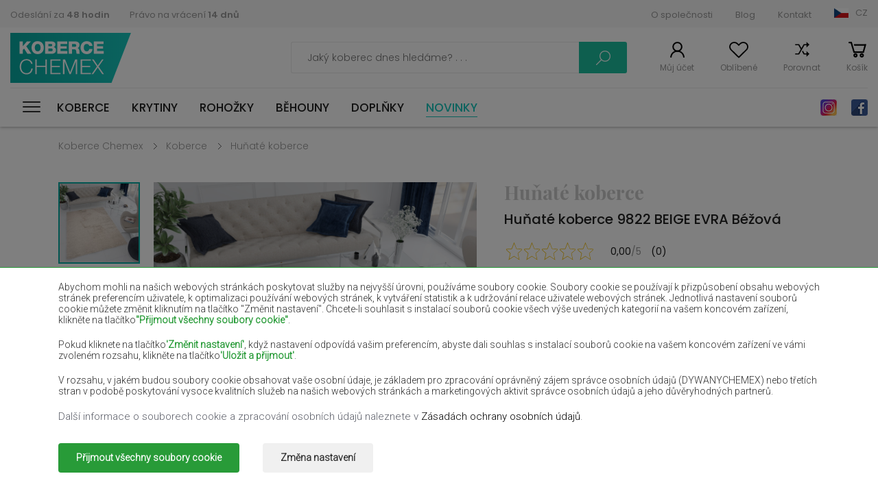

--- FILE ---
content_type: text/html; charset=UTF-8
request_url: https://kobercechemex.cz/cz/Koberce-Evra/9822-beige-evra
body_size: 23978
content:
<!DOCTYPE html><html><head>      <script>      window.dataLayer = window.dataLayer || [];
      function gtag() { dataLayer.push(arguments); }
      
      gtag('consent', 'default', {
        'ad_user_data': 'denied',
        'ad_personalization': 'denied',
        'ad_storage': 'denied',
        'analytics_storage': 'denied',
        'functionality_storage': 'denied',
        'security_storage': 'denied',
        'personalization_storage': 'denied',
        'wait_for_update': 200,
      }); 
      
            

    </script>  <base href="/" />  
  <meta charset="utf-8"><meta name="viewport" content="width=device-width, initial-scale=1, maximum-scale=1"><title>Koberec 9822 BEIGE EVRA - huňaté koberce, moderní | Koberce Chemex</title><meta name="keywords" content="Huňaté koberce 9822 BEIGE EVRA Béžová" /><meta name="description" content="Huňaté koberce 9822 BEIGE EVRA Béžová" /><link rel="stylesheet" href="css/stylesheet-1763783542.min.css"><link href="https://fonts.googleapis.com/css2?family=Roboto:wght@300&display=swap" rel="stylesheet"><link href="https://fonts.googleapis.com/css?family=Poppins:300,300i,400,500,600,700,900" rel="stylesheet"><link href="https://fonts.googleapis.com/css2?family=Playfair+Display:wght@700;900&display=swap" rel="stylesheet"><link rel="stylesheet" href="https://use.fontawesome.com/releases/v5.7.2/css/all.css" integrity="sha384-fnmOCqbTlWIlj8LyTjo7mOUStjsKC4pOpQbqyi7RrhN7udi9RwhKkMHpvLbHG9Sr" crossorigin="anonymous"><link href="img/favicon.png" type="image/x-icon" rel="shortcut icon">  <link rel="canonical" href="https://kobercechemex.cz/cz/Koberce-Evra/9822-beige-evra">  <meta property="og:image" content="https://foto.dywanychemex.pl/foto/thumb_c_RIO-RIO-NEW_PSD-kopia-jpg16595389631.jpg" />   <meta property="og:image:width" content="" />   <meta property="og:image:height" content="" /> <meta property="og:url" content="https://kobercechemex.cz/cz/Koberce-Evra/9822-beige-evra" /> <meta property="og:description" content="Huňaté koberce 9822 BEIGE EVRA Béžová" />   <meta property="og:site_name" content="kobercechemex.cz" />                                                       



  <script>    window.dataLayer = window.dataLayer || [];
    window.dataLayer.push({
      'event': 'userData', // bez zmian
             'user_type': 'niezalogowany'
          });
  </script>        
    
        <script>      (function(w, d, s, l, i) {
        w[l] = w[l] || [];
        w[l].push({
          'gtm.start': new Date().getTime(),
          event: 'gtm.js'
        });
        var f = d.getElementsByTagName(s)[0],
          j = d.createElement(s),
          dl = l != 'dataLayer' ? '&l=' + l : '';
        j.async = true;
        j.src =
          'https://www.googletagmanager.com/gtm.js?id=' + i + dl;
        f.parentNode.insertBefore(j, f);
      })(window, document, 'script', 'dataLayer', 'GTM-WPPLDL56');
    </script>      






  <meta name="google-site-verification" content="nwiaMbbjxE1StnytBad2Wso8_AbnZx-avNetvonSPzE" />  </head><body data-addrcode="https://kobercechemex.cz/cz/" data-lcode="cz" data-cp1="0" data-cp2="0" class=" ">  
    
        <noscript><iframe src="https://www.googletagmanager.com/ns.html?id=GTM-WPPLDL56" height="0" width="0" style="display:none;visibility:hidden"></iframe></noscript>      
        <div class="consents-box" style="display: none">      <div class="consents-box__inside">        <div class="container">          <div class="consents-box__content">            <p>              Abychom mohli na našich webových stránkách poskytovat služby na nejvyšší úrovni, používáme soubory cookie.
                                                   Soubory cookie se používají k přizpůsobení obsahu webových stránek preferencím uživatele, k optimalizaci používání webových stránek, k vytváření statistik a k udržování relace uživatele webových stránek. 
                                                   Jednotlivá nastavení souborů cookie můžete změnit kliknutím na tlačítko "Změnit nastavení".
                                                   Chcete-li souhlasit s instalací souborů cookie všech výše uvedených kategorií na vašem koncovém zařízení, klikněte na tlačítko<strong>"Přijmout všechny soubory cookie"</strong>.            </p>            <p>              Pokud kliknete na tlačítko<strong>'Změnit nastavení'</strong>, když nastavení odpovídá vašim preferencím, abyste dali souhlas s instalací souborů cookie na vašem koncovém zařízení ve vámi zvoleném rozsahu, klikněte na tlačítko<strong>'Uložit a přijmout'</strong>.            </p>            <p>              V rozsahu, v jakém budou soubory cookie obsahovat vaše osobní údaje, je základem pro zpracování oprávněný zájem správce osobních údajů (DYWANYCHEMEX) nebo třetích stran v podobě poskytování vysoce kvalitních služeb na našich webových stránkách a marketingových aktivit správce osobních údajů a jeho důvěryhodných partnerů.            </p>            <div>Další informace o souborech cookie a zpracování osobních údajů naleznete v <a href='cz/Zasady-pouzivani-souboru-cookie'>Zásadách ochrany osobních údajů</a>.</p></div>          </div>          <div class="consents-box__buttons">            <button class="btn btn-green-ad cookie-all-accept">Přijmout všechny soubory cookie</button>            <button class="btn btn-transparent-ad" data-toggle="modal" data-target="#cookieModalCenter">Změna nastavení</button>          </div>        </div>      </div>      <div class="consents-box__bg"></div>    </div>  
  
    <div class="modal-ad">    <div class="modal-dialog-ad" role="document">      <div class="modal-content-ad">        <form class="cookie-form">          <div class="modal-header-ad">            <h5 class="modal-title-ad" id="exampleModalLongTitle">Nastavení souborů cookie</h5>            <button type="button" class="close-ad" data-dismiss="modal" aria-label="Close">              <span aria-hidden="true">&times;</span>            </button>          </div>          <div class="modal-body-ad">            <p>Níže můžete spravovat své preference týkající se instalace analytických a marketingových souborů cookie na vaše zařízení v souvislosti s používáním našich webových stránek.</p>            <div class="option-settings">              <div class="item">                <div class="item-top">                  <h6>Soubory cookie služby</h6>                  <div class="always">Vždy zapnuto</div>                </div>                <div class="item-bottom">                  <p>Soubory použité pro správné fungování webové stránky. Jsou nezbytné pro správné fungování, zvýšení bezpečnosti a umožnění základních operací nabízených webovými stránkami, jako je přístup do košíku produktů. Soubory cookie této kategorie jsou vždy povoleny, protože bez nich webové stránky mohou fungovat nesprávně. V nastaveních prohlížeče je možné je zakázat, což může vést k nefunkčnosti webových stránek a obchodu.</p>                </div>              </div>              <div class="item">                <div class="item-top">                  <h6>Analytické a marketingové soubory cookie</h6>                  <div class="item-checkbox">                    <input name="" type="checkbox" class="item-checkbox-input" id="check-am"  data-id="checkbox-am" role="switch">                    <label class="item-checkbox-label" for="check-am" data-cli-enable="Povoleno" data-cli-disable="Zakázáno"><span>analytické a marketingové</span></label>                  </div>                </div>                <div class="item-bottom">                  <p>Soubory se používajé k sestavení statistik návštěvníků a zdrojů návštěvnosti na webových stránkách. Pomáhají analyzovat návštěvnost stránek a zlepšovat jejich výkon. Mohou je používat naši Důvěryhodní partneři ke sledování uživatelů na webových stránkách. Cílem je zobrazovat reklamy přizpůsobené preferencím jednotlivých uživatelů.</p>                </div>              </div>            </div>          </div>          <div class="modal-footer-ad">            <button type="button" class="btn btn-green-ad cookie-selected-accept">Uložit a přijmout</button>          </div>        </form>      </div>    </div>  </div>  <div id="additional-menu">    <div class="additional-menu__responsive">      <a class="close-side-panel cursor-pointer"><span></span></a>      <div class="additional-menu__inside">        <div class="additional-menu__top">          <div class="logo-h1"><a href="/" class="logo logo_cz          ">Koberce Chemex</a></div>          <div class="social">                          <a href="https://www.instagram.com/dywanychemex/" class="insta" target="_blank" rel=”nofollow”>Instagram</a>                                      <a href="https://www.facebook.com/dywanychemex/" class="fb" target="_blank" rel=”nofollow”>Facebook</a>                      </div>        </div>        <div class="additional-menu__bottom">          <a class="wishlist-link wishlist-link-mobile cursor-pointer">Oblíbené</a>          <a href="cz/products/comparison" class="compare-link cursor-pointer">Porovnat</a>        </div>        <nav id="menu-responsive">          <ul>            <li class="submenu 
                ">              <a href="cz/koberce" title="Koberce">Koberce</a><span class="arrow"></span>                              <div class="level-links">                  <div class="level-links__inside">                    <div class="submenu-links">                      <ul>                                                  <li><a href="https://kobercechemex.cz/cz/moderni-koberce" title="Moderní koberce">Moderní koberce</a></li>                                                  <li><a href="https://kobercechemex.cz/cz/tradicni-koberce" title="Tradiční koberce">Tradiční koberce</a></li>                                                  <li><a href="https://kobercechemex.cz/cz/hunate-koberce" title="Huňaté koberce">Huňaté koberce</a></li>                                                  <li><a href="https://kobercechemex.cz/cz/exkluzivni-koberce" title="Exkluzivní koberce">Exkluzivní koberce</a></li>                                                  <li><a href="https://kobercechemex.cz/cz/detske-koberce" title="Dětské koberce">Dětské koberce</a></li>                                                  <li><a href="https://kobercechemex.cz/cz/provazkove-koberce" title="Provázkové koberce">Provázkové koberce</a></li>                                                  <li><a href="https://kobercechemex.cz/cz/koupelnove-predlozky" title="Koupelnové předložky">Koupelnové předložky</a></li>                                                  <li><a href="https://kobercechemex.cz/cz/venkovni-koberce" title="Venkovní koberce">Venkovní koberce</a></li>                        
                                              </ul>                    </div>                  </div>                </div>                          </li>            <li class="submenu                ">              <a href="cz/krytiny" title="Krytiny">Krytiny</a><span class="arrow"></span>                              <div class="level-links">                  <div class="level-links__inside">                    <div class="submenu-links">                      <ul>                                                  <li><a href="cz/umela-trava" title="Umělá tráva">Umělá tráva</a></li>                                                  <li><a href="cz/domaci-podlahove-krytiny" title="Domácí podlahové krytiny">Domácí podlahové krytiny</a></li>                                                  <li><a href="cz/podlahove-krytiny-pro-zarizeni" title="Podlahové krytiny pro zařízení">Podlahové krytiny pro zařízení</a></li>                                                  <li><a href="cz/detske-podlahove-krytiny" title="Dětské podlahové krytiny">Dětské podlahové krytiny</a></li>                                                  <li><a href="cz/podlahove-krytiny-z-pvc-pro-domacnost" title="Podlahové krytiny z PVC pro domácnost">Podlahové krytiny z PVC pro domácnost</a></li>                                                  <li><a href="cz/pvc-krytiny-pro-zarizeni" title="PVC krytiny pro zařízení">PVC krytiny pro zařízení</a></li>                                              </ul>                    </div>                  </div>                </div>                          </li>            <li class="submenu                ">              <a href="cz/rohozky" title="Rohožky">Rohožky</a><span class="arrow"></span>                              <div class="level-links">                  <div class="level-links__inside">                    <div class="submenu-links">                      <ul>                                                  <li><a href="cz/vnitrni-rohozky" title="Vnitřní rohožky">Vnitřní rohožky</a></li>                                                  <li><a href="cz/vnejsi-rohozky" title="Vnější rohožky">Vnější rohožky</a></li>                                              </ul>                    </div>                  </div>                </div>                          </li>            <li class="submenu                ">              <a href="cz/behouny" title="Běhouny">Běhouny</a><span class="arrow"></span>                              <div class="level-links">                  <div class="level-links__inside">                    <div class="submenu-links">                      <ul>                                                  <li><a href="cz/hunate-behouny" title="Huňaté běhouny">Huňaté běhouny</a></li>                                                  <li><a href="cz/moderni-behouny" title="Moderní běhouny">Moderní běhouny</a></li>                                                  <li><a href="cz/tradicni-behouny" title="Tradiční běhouny">Tradiční běhouny</a></li>                                                  <li><a href="cz/pogumovane-behouny" title="Pogumované běhouny">Pogumované běhouny</a></li>                                                  <li><a href="cz/provazkove-behouny" title="Provázkové běhouny">Provázkové běhouny</a></li>                                              </ul>                    </div>                  </div>                </div>                          </li>            <li class="                ">              <a href="cz/doplnky" title="Doplňky">Doplňky</a><span class="arrow"></span>                          </li>            <li class=" new-active">              <a href="cz/novinky" title="Novinky">Novinky</a>            </li>          </ul>        </nav>      </div>    </div>          <div class="submenu-links2 submenu-links-normal">        <ul>                                              <li><a href="cz/bezove-koberce" title="Béžové koberce">Béžové koberce</a></li>                          <li><a href="cz/bile-koberce" title="Bílé koberce">Bílé koberce</a></li>                          <li><a href="cz/hnede-koberce" title="Hnědé koberce">Hnědé koberce</a></li>                          <li><a href="cz/vinove-koberce" title="Vínové koberce">Vínové koberce</a></li>                          <li><a href="cz/lahvove-zelene-koberce" title="Lahvově zelené koberce">Lahvově zelené koberce</a></li>                          <li><a href="cz/cerne-koberce" title="Černé koberce">Černé koberce</a></li>                          <li><a href="cz/cervene-koberce" title="Červené koberce">Červené koberce</a></li>                          <li><a href="cz/fialove-koberce" title="Fialové koberce">Fialové koberce</a></li>                          <li><a href="cz/namornicky-modre-koberce" title="Námořnicky modré koberce">Námořnicky modré koberce</a></li>                          <li><a href="cz/svetle-hnede-koberce" title="Světle hnědé koberce">Světle hnědé koberce</a></li>                          <li><a href="cz/lososove-koberce" title="Lososové koberce">Lososové koberce</a></li>                          <li><a href="cz/kremove-koberce" title="Krémové koberce">Krémové koberce</a></li>                          <li><a href="cz/fialove-koberce" title="Fialové koberce">Fialové koberce</a></li>                          <li><a href="cz/zlute-koberce" title="Žluté koberce">Žluté koberce</a></li>                          <li><a href="cz/matove-koberce" title="Mátové koberce">Mátové koberce</a></li>                          <li><a href="cz/modre-koberce" title="Modré koberce">Modré koberce</a></li>                          <li><a href="cz/oranzove-koberce" title="Oranžové koberce">Oranžové koberce</a></li>                          <li><a href="cz/ruzove-koberce" title="Růžové koberce">Růžové koberce</a></li>                          <li><a href="cz/sede-koberce" title="Šedé koberce">Šedé koberce</a></li>                          <li><a href="cz/terakotove" title="Terakotové">Terakotové</a></li>                          <li><a href="cz/zelene-koberce" title="Zelené koberce">Zelené koberce</a></li>                          <li><a href="cz/zlate-koberce" title="Zlaté koberce">Zlaté koberce</a></li>                                                  </ul>      </div>      </div>  <div id="Wrapper">    <div class="page-overlay "></div>    
    
    
        <div class="side-panel user-login">      <a class="close-side-panel cursor-pointer"><span></span></a>      <div class="inside login-box">        <h3 class="h3-panel">Přihlášení</h3>        <form action="cz/clients/login" method="post" class="form-simple">          <div class="items">            <div class="item">              <input type="email" placeholder="E-mailová adresa" value="" name="email" class="form-control">            </div>            <div class="item">              <input type="password" placeholder="Heslo" value="" name="password" class="form-control">            </div>          </div>          <a class="link-right forgot-password-link">Nepamatujete si své heslo?</a>          <div class="buttons">            <a class="btn btn-transparent-grey">Zrušit</a>                        <button class="btn btn-turquoise" type="submit">Přihlášení</button>          </div>          <h3 class="h3-panel">Jsem zde poprvé</h3>          <a class="btn btn-transparent-black register-link">Registrace</a>        </form>      </div>      <div class="inside forgotten-password-box">        <h3 class="h3-panel">Zadejte e-mailovou adresu</h3>        <form action="cz/clients/reset" method="post" class="form-simple">          <div class="items">            <div class="item">              <input type="email" placeholder="E-mailová adresa" value="" name="email" class="form-control" required>            </div>          </div>          <a class="link-right back-to-login-link">Návrat do logování</a>          <div class="buttons">            <a class="btn btn-transparent-grey">Zrušit</a>                        <button class="btn btn-turquoise">Odeslat</button>          </div>        </form>      </div>    </div>        <div class="side-panel user-registration">      <a class="close-side-panel cursor-pointer"><span></span></a>      <div class="inside">        <h3 class="h3-panel">Vítejte zpět</h3>        <a class="btn btn-transparent-black login-link">Přihlášení</a>        <h3 class="h3-panel">Registrace</h3>        <form data-action="cz/clients/register" method="post" class="form-simple" id="register-form">          <div class="items">            <div class="item item-group">              <input type="text" placeholder="Jméno" value="" name="firstname" class="form-control" title="Požadované pole" >              <input type="text" placeholder="Příjmení" value="" name="lastname" class="form-control" title="Požadované pole" >            </div>            <div class="item">              <input type="email" placeholder="E-mailová adresa" value="" name="email" class="form-control" title="Požadované pole" >            </div>            <div class="item">              <input type="text" placeholder="Telefon" value="" name="phone" class="form-control" title="Požadované pole" >            </div>          </div>          <div class="regulations">            <div class="form-group form-check checkbox-label-div">              <input type="checkbox" class="form-check-input" id="exampleCheck1"  name="rules" value="1" title="Akceptace předpisů je vyžadována!">              <label class="form-check-label" for="exampleCheck1">                Potvrzuji, že jsem se seznámil/a s <a href='cz/Predpisy' target='_blank'>obchodními podmínkami internetového obchodu a</a>souhlasím s nimi.              </label>            </div>            <div class="form-group form-check checkbox-label-div">              <input type="checkbox" class="form-check-input" id="exampleCheck2"  name="privacy_policy" value="1" title="Přečtení zásad ochrany osobních údajů je nutné!">              <label class="form-check-label" for="exampleCheck2">                Potvrzuji, že jsem se seznámil/a se <a href='cz/Hlavni-stranka' target='_blank'>zásadami ochrany osobních údajů internetového obchodu</a>.              </label>            </div>            <p class="text-small">              Správcem osobních údajů shromážděných prostřednictvím internetového obchodu je prodávající PW KINGA Roman Grabowski. 
                                                   Údaje jsou nebo mohou být zpracovávány pro účely a z důvodů podrobně uvedených v zásadách ochrany osobních údajů 
                                                   (např. plnění smlouvy, přímý marketing). Zásady ochrany osobních údajů obsahují úplné informace o zpracování údajů 
                                                   správcem spolu s právy subjektu údajů. Rychlý kontakt se správcem: 
                                                   e-mailová adresa <a href='mailto:sklep@dywanychemex.pl'>sklep@dywanychemex.pl</a>            </p>          </div>          <div class="buttons">            <a class="btn btn-transparent-grey">Zrušit</a>                        <button class="g-recaptcha btn btn-turquoise register-button" type="button" data-sitekey="6LfAZAYhAAAAAGJfWncSbBFrr5VlBT7yRQm4QTHk" data-callback='onSubmitRegister' data-action='submit' data-w="Prosím, počkejte...">Registrace</button>          </div>        </form>      </div>    </div>            <div class="side-panel minicart">      <a class="close-side-panel cursor-pointer"><span></span></a>      <div class="inside product-list-container">        

		  <div class="top">  <p class="number">Váš košík je prázdný</p>  </div>  
      </div>    </div>            <div class="side-panel wishlist-panel">      <a class="close-side-panel cursor-pointer"><span></span></a>      <div class="inside">        <h3 class="h3-panel">Moje oblíbené produkty</h3>        <div class="product-list">          

            <p>Přidejte produkt do oblíbených!</p>    
                  </div>      </div>    </div>            <div class="lang-box-v2">      <div class="container3">        <div class="inside lang-box-v2-inside">          <ul class="language-list">            <li class="pl "><a href="https://dywanychemex.pl/" data-lang-code="PL">Polska (PL)</a></li>                                            <li class="cz active"><a href="https://kobercechemex.cz/" data-lang-code="">Čeština (CS)</a></li>                                                <li class="sk "><a href="https://kobercechemex.sk/" data-lang-code="">Slovensko (SK)</a></li>                                                <li class="hu "><a href="https://szonyegekchemex.com/" data-lang-code="">Magyarország (HU)</a></li>                                                <li class="ro "><a href="https://covoarechemex.ro/" data-lang-code="">România (RO)</a></li>                                                <li class="en "><a href="https://carpetschemex.com/" data-lang-code="">United Kingdom (EN)</a></li>                                                <li class="de "><a href="https://teppichechemex.de/" data-lang-code="">Deutschland (DE)</a></li>                                                                                          <li class="ua "><a href="https://kilimichemex.com/" data-lang-code="">Україна (UA)</a></li>                                                                      
                      </ul>        </div>      </div>    </div>    <div class="lang-box">      <a class="close-side-panel cursor-pointer"><span></span></a>      <div class="inside">                          <div class="left-col">            <h5>Výběr jazyka (měny):</h5>            <ul class="language-list">              <li class="pl ">                <a href="/" data-lang-code="">Język polski (PLN)</a>              </li>              
                                  <li class="cz                  active">                    <a href="https://kobercechemex.cz/" title="Čeština" data-lang-code="cz">Čeština (CZK)</a>                  </li>                
                              
                                  <li class="sk                  ">                    <a href="https://kobercechemex.sk/" title="Slovenský" data-lang-code="sk">Slovenský (EUR)</a>                  </li>                
                              
                                  <li class="hu                  ">                    <a href="https://szonyegekchemex.com/" title="Magyar" data-lang-code="hu">Magyar (HUF)</a>                  </li>                
                              
                                  <li class="ro                  ">                    <a href="https://covoarechemex.ro/" title="Română" data-lang-code="ro">Română (RON)</a>                  </li>                
                              
                                  <li class="en                  ">                    <a href="https://carpetschemex.com/" title="English" data-lang-code="en">English (GBP)</a>                  </li>                
                              
                                  <li class="de                  ">                    <a href="https://teppichechemex.de/" title="Deutsch" data-lang-code="de">Deutsch (EUR)</a>                  </li>                
                              
                
                              
                
                              
                
                              
                                  <li class="ua                  ">                    <a href="https://kilimichemex.com/" title="Українська" data-lang-code="ua">Українська (UAH)</a>                  </li>                
                              
                
                              
                
                              
                          </ul>          </div>                <div class="right-col">          <h5>Vyberte zemi dodání:</h5>          <p>            Změna země doručení, měny nebo jazyka může ovlivnit dostupnost nabídek, služeb a možností doručení.          </p>          <form action="cz/clients/set-lang-country" method="post">            <div class="item-select">              <input id="lang-code-input" type="hidden" name="lang_code" value="cz" />              <div class="name">Země dodání</div>              <select class="select2-single" id="" name="country">                <option>Vybrat zemi</option>                                  <option value="AL" >Albánie</option>                                  <option value="BE" >Belgie</option>                                  <option value="BG" >Bulharsko</option>                                  <option value="HR" >Chorvatsko</option>                                  <option value="DK" >Dánsko</option>                                  <option value="EE" >Estonsko</option>                                  <option value="Fi" >Finsko</option>                                  <option value="FR" >Francie</option>                                  <option value="IT" >Itálie</option>                                  <option value="HU" >Maďarsko</option>                                  <option value="NL" >Nizozemsko</option>                                  <option value="DE" >Německo</option>                                  <option value="PL" >Polska</option>                                  <option value="AT" >Rakousko</option>                                  <option value="RO" >Rumunsko</option>                                  <option value="SK" >Slovensko</option>                                  <option value="SI" >Slovinsko</option>                                  <option value="CZ" selected>Česká republika</option>                
                              </select>            </div>                        <button type="submit" class="btn btn-turquoise">Změnit</button>          </form>        </div>      </div>    </div>    <div class="allert-wrapper alert-div"><div class="allert green green-message allert-hidden">        <h4 class="allert-message"></h4>        <span style="padding-left: 1px; padding-top: 4px;"><i class="fa fa-check"></i></span>        <button class="close-alert close-alert-js glyphicon-- glyphicon-remove--"><i class="fa fa-times"></i></button>    </div>        <div class="allert red red-message allert-hidden">        <h4 class="allert-message"></h4>        <span style="padding-left: 1px; padding-top: 4px;"><i class="fa fa-exclamation"></i></span>        <button class="close-alert close-alert-js glyphicon-- glyphicon-remove--"><i class="fa fa-times"></i></button>    </div>    </div>        <header id="Header">      <div class="header-top">        <div class="container">          <div class="inside">            <div class="left-col">              <ul>                <li><a href="cz/Dodani">Odeslání za <strong>48 hodin</strong></a></li>                <li><a href="cz/Odstoupeni-od-smlouvy">Právo na vrácení <strong>14 dnů</strong></a></li>              </ul>            </div>            <div class="right-col">              <ul>                                                      <li><a href="cz/O-spolecnosti" title="O společnosti">O společnosti</a></li>                                      <li><a href="cz/Blog-1" title="Blog">Blog</a></li>                                      <li><a href="cz/Kontakt-1" title="Kontakt">Kontakt</a></li>                                                                                    <li class="select-lang-v2" >                  <a class="select-lang-v2-a cz">CZ</a>                </li>              </ul>            </div>          </div>        </div>      </div>      <div class="header-middle">        <div class="container">          <div class="inside">            <div class="left-col">              <div class="logo-mobile-h1"><a href="" class="logo logo_cz          ">Koberce Chemex</a></div>                          </div>            <div class="right-col">              <div class="form-place">                <form action="/cz/produkty" method="get" class="search-form">                  <div class="form-search-top">                    <input id="search-input" type="text" class="text" placeholder="Jaký koberec dnes hledáme? . . ." name="search" value="">                    <a class="search-loupe search-form-submit">Vyhledávání</a>                  </div>                </form>              </div>              <div class="menu-sticky">                                  <div id="nav-icon" class="">                    <span></span>                    <span></span>                    <span></span>                    <span></span>                    <span></span>                    <span></span>                  </div>                                <nav id="menu">                  <ul>                    <li class="submenu 
                		">                      <a href="cz/koberce" title="Koberce">Koberce</a>                                              <div class="level-links">                          <div class="level-links__inside">                                                          <div class="submenu-links cat">                                <h5>Kategorie</h5>                                <ul>                                                                      <li><a href="cz/moderni-koberce" title="Moderní koberce">Moderní</a></li>                                                                      <li><a href="cz/tradicni-koberce" title="Tradiční koberce">Tradiční</a></li>                                                                      <li><a href="cz/hunate-koberce" title="Huňaté koberce">Huňaté</a></li>                                                                      <li><a href="cz/exkluzivni-koberce" title="Exkluzivní koberce">Exkluzivní</a></li>                                                                      <li><a href="cz/detske-koberce" title="Dětské koberce">Dětské</a></li>                                                                      <li><a href="cz/provazkove-koberce" title="Provázkové koberce">Provázkové </a></li>                                                                      <li><a href="cz/koupelnove-predlozky" title="Koupelnové předložky">Koupelnové</a></li>                                                                      <li><a href="cz/venkovni-koberce" title="Venkovní koberce">Venkovní</a></li>                                                                                                    </ul>                              </div>                                                                                      <div class="submenu-links bi--g">                                                                <h5>Místnost</h5>                                <ul>                                                                      <li><a href="cz/koberce-do-predsine" title="Koberce do předsíně">Předsíň</a></li>                                                                      <li><a href="cz/koberce-do-loznice" title="Koberce do ložnice">Ložnice</a></li>                                                                      <li><a href="cz/koberec-do-pokoje" title="Koberec do pokoje">Pokoj</a></li>                                                                      <li><a href="cz/koberce-do-koupelny" title="Koberce do koupelny">Koupelna</a></li>                                                                      <li><a href="cz/koberec-do-kuchyne" title="Koberec do kuchyně">Kuchyně</a></li>                                                                      <li><a href="cz/koberce-na-terasu" title="Koberce na terasu">Terasa</a></li>                                                                                                      <li>&nbsp;</li>                                </ul>                                                                                                <h5>Tvar</h5>                                <ul>                                                                      <li><a href="cz/obdelnik" title="Obdélník">Obdélník</a></li>                                                                      <li><a href="cz/ovall" title="Ováll">Ováll</a></li>                                                                      <li><a href="cz/kolo" title="Kolo">Kolo</a></li>                                                                      <li><a href="cz/ctverec" title="Čtverec">Čtverec</a></li>                                                                  </ul>                                                              </div>                                                                                      <div class="submenu-links big">                                                                <h5>Rozmiar</h5>                                <ul>                                                                      <li><a href="cz/koberce-60x100cm" title="koberce 60x100cm">koberce 60x100cm</a></li>                                                                      <li><a href="cz/koberce-80x150cm" title="koberce 80x150cm">koberce 80x150cm</a></li>                                                                      <li><a href="cz/koberce-100x150cm" title="koberce 100x150cm">koberce 100x150cm</a></li>                                                                      <li><a href="cz/koberce-120x170cm" title="koberce 120x170cm">koberce 120x170cm</a></li>                                                                      <li><a href="cz/koberce-200x300cm" title="koberce 200x300cm">koberce 200x300cm</a></li>                                                                      <li><a href="cz/koberce-300x400cm" title="koberce 300x400cm">koberce 300x400cm</a></li>                                                                      <li><a href="cz/koberce-160x230cm" title="koberce 160x230cm">koberce 160x230cm</a></li>                                                                      <li><a href="cz/koberce-250x350cm" title="koberce 250x350cm">koberce 250x350cm</a></li>                                                                      <li><a href="cz/koberce-40x40cm" title="koberce 40x40cm">koberce 40x40cm</a></li>                                                                      <li><a href="cz/koberce-40x60cm" title="koberce 40x60cm">koberce 40x60cm</a></li>                                                                      <li><a href="cz/koberce-50x60cm" title="koberce 50x60cm">koberce 50x60cm</a></li>                                                                      <li><a href="cz/koberce-50x70cm" title="koberce 50x70cm">koberce 50x70cm</a></li>                                                                      <li><a href="cz/koberce-50x80cm" title="koberce 50x80cm">koberce 50x80cm</a></li>                                                                      <li><a href="cz/koberce-50x90cm" title="koberce 50x90cm">koberce 50x90cm</a></li>                                                                      <li><a href="cz/koberce-50x100cm" title="koberce 50x100cm">koberce 50x100cm</a></li>                                                                      <li><a href="cz/koberce-55x90cm" title="koberce 55x90cm">koberce 55x90cm</a></li>                                                                      <li><a href="cz/koberce-58x99cm" title="koberce 58x99cm">koberce 58x99cm</a></li>                                                                      <li><a href="cz/koberce-60x60cm" title="koberce 60x60cm">koberce 60x60cm</a></li>                                                                      <li><a href="cz/koberce-60x70cm" title="koberce 60x70cm">koberce 60x70cm</a></li>                                                                      <li><a href="cz/koberce-60x80cm" title="koberce 60x80cm">koberce 60x80cm</a></li>                                                                      <li><a href="cz/koberce-60x90cm" title="koberce 60x90cm">koberce 60x90cm</a></li>                                                                      <li><a href="cz/koberce-60x110cm" title="koberce 60x110cm">koberce 60x110cm</a></li>                                                                      <li><a href="cz/koberce-60x120cm" title="koberce 60x120cm">koberce 60x120cm</a></li>                                                                      <li><a href="cz/koberce-60x150cm" title="koberce 60x150cm">koberce 60x150cm</a></li>                                                                      <li><a href="cz/koberce-60x160cm" title="koberce 60x160cm">koberce 60x160cm</a></li>                                                                      <li><a href="cz/koberce-60x170cm" title="koberce 60x170cm">koberce 60x170cm</a></li>                                                                      <li><a href="cz/koberce-60x180cm" title="koberce 60x180cm">koberce 60x180cm</a></li>                                                                      <li><a href="cz/koberce-60x190cm" title="koberce 60x190cm">koberce 60x190cm</a></li>                                                                      <li><a href="cz/koberce-60x200cm" title="koberce 60x200cm">koberce 60x200cm</a></li>                                                                      <li><a href="cz/koberce-60x210cm" title="koberce 60x210cm">koberce 60x210cm</a></li>                                                                      <li><a href="cz/koberce-60x220cm" title="koberce 60x220cm">koberce 60x220cm</a></li>                                                                      <li><a href="cz/koberce-60x230cm" title="koberce 60x230cm">koberce 60x230cm</a></li>                                                                      <li><a href="cz/koberce-60x240cm" title="koberce 60x240cm">koberce 60x240cm</a></li>                                                                      <li><a href="cz/koberce-60x250cm" title="koberce 60x250cm">koberce 60x250cm</a></li>                                                                      <li><a href="cz/koberce-60x260cm" title="koberce 60x260cm">koberce 60x260cm</a></li>                                                                      <li><a href="cz/koberce-60x270cm" title="koberce 60x270cm">koberce 60x270cm</a></li>                                                                      <li><a href="cz/koberce-60x280cm" title="koberce 60x280cm">koberce 60x280cm</a></li>                                                                      <li><a href="cz/koberce-60x290cm" title="koberce 60x290cm">koberce 60x290cm</a></li>                                                                      <li><a href="cz/koberce-60x300cm" title="koberce 60x300cm">koberce 60x300cm</a></li>                                                                      <li><a href="cz/koberce-67x120cm" title="koberce 67x120cm">koberce 67x120cm</a></li>                                                                      <li><a href="cz/koberce-67x140cm" title="koberce 67x140cm">koberce 67x140cm</a></li>                                                                      <li><a href="cz/koberce-67x150cm" title="koberce 67x150cm">koberce 67x150cm</a></li>                                                                      <li><a href="cz/koberce-67x180cm" title="koberce 67x180cm">koberce 67x180cm</a></li>                                                                      <li><a href="cz/koberce-70x130cm" title="koberce 70x130cm">koberce 70x130cm</a></li>                                                                      <li><a href="cz/koberce-70x140cm" title="koberce 70x140cm">koberce 70x140cm</a></li>                                                                      <li><a href="cz/koberce-70x150cm" title="koberce 70x150cm">koberce 70x150cm</a></li>                                                                      <li><a href="cz/koberce-70x160cm" title="koberce 70x160cm">koberce 70x160cm</a></li>                                                                      <li><a href="cz/koberce-70x170cm" title="koberce 70x170cm">koberce 70x170cm</a></li>                                                                      <li><a href="cz/koberce-70x180cm" title="koberce 70x180cm">koberce 70x180cm</a></li>                                                                      <li><a href="cz/koberce-70x190cm" title="koberce 70x190cm">koberce 70x190cm</a></li>                                                                      <li><a href="cz/koberce-70x200cm" title="koberce 70x200cm">koberce 70x200cm</a></li>                                                                      <li><a href="cz/koberce-70x210cm" title="koberce 70x210cm">koberce 70x210cm</a></li>                                                                      <li><a href="cz/koberce-70x220cm" title="koberce 70x220cm">koberce 70x220cm</a></li>                                                                      <li><a href="cz/koberce-70x230cm" title="koberce 70x230cm">koberce 70x230cm</a></li>                                                                      <li><a href="cz/koberce-70x240cm" title="koberce 70x240cm">koberce 70x240cm</a></li>                                                                      <li><a href="cz/koberce-70x250cm" title="koberce 70x250cm">koberce 70x250cm</a></li>                                                                      <li><a href="cz/koberce-70x260cm" title="koberce 70x260cm">koberce 70x260cm</a></li>                                                                      <li><a href="cz/koberce-70x270cm" title="koberce 70x270cm">koberce 70x270cm</a></li>                                                                      <li><a href="cz/koberce-70x280cm" title="koberce 70x280cm">koberce 70x280cm</a></li>                                                                      <li><a href="cz/koberce-70x290cm" title="koberce 70x290cm">koberce 70x290cm</a></li>                                                                      <li><a href="cz/koberce-70x300cm" title="koberce 70x300cm">koberce 70x300cm</a></li>                                                                      <li><a href="cz/koberce-70x350cm" title="koberce 70x350cm">koberce 70x350cm</a></li>                                                                      <li><a href="cz/koberce-70x400cm" title="koberce 70x400cm">koberce 70x400cm</a></li>                                                                      <li><a href="cz/koberce-70x500cm" title="koberce 70x500cm">koberce 70x500cm</a></li>                                                                      <li><a href="cz/koberce-77x148cm" title="koberce 77x148cm">koberce 77x148cm</a></li>                                                                      <li><a href="cz/koberce-80x80cm" title="koberce 80x80cm">koberce 80x80cm</a></li>                                                                      <li><a href="cz/koberce-80x120cm" title="koberce 80x120cm">koberce 80x120cm</a></li>                                                                      <li><a href="cz/koberce-80x125cm" title="koberce 80x125cm">koberce 80x125cm</a></li>                                                                      <li><a href="cz/koberce-80x160cm" title="koberce 80x160cm">koberce 80x160cm</a></li>                                                                      <li><a href="cz/koberce-80x200cm" title="koberce 80x200cm">koberce 80x200cm</a></li>                                                                      <li><a href="cz/koberce-80x210cm" title="koberce 80x210cm">koberce 80x210cm</a></li>                                                                      <li><a href="cz/koberce-80x220cm" title="koberce 80x220cm">koberce 80x220cm</a></li>                                                                      <li><a href="cz/koberce-80x230cm" title="koberce 80x230cm">koberce 80x230cm</a></li>                                                                      <li><a href="cz/koberce-80x240cm" title="koberce 80x240cm">koberce 80x240cm</a></li>                                                                      <li><a href="cz/koberce-80x250cm" title="koberce 80x250cm">koberce 80x250cm</a></li>                                                                      <li><a href="cz/koberce-80x260cm" title="koberce 80x260cm">koberce 80x260cm</a></li>                                                                      <li><a href="cz/koberce-80x270cm" title="koberce 80x270cm">koberce 80x270cm</a></li>                                                                      <li><a href="cz/koberce-80x280cm" title="koberce 80x280cm">koberce 80x280cm</a></li>                                                                      <li><a href="cz/koberce-80x290cm" title="koberce 80x290cm">koberce 80x290cm</a></li>                                                                      <li><a href="cz/koberce-80x300cm" title="koberce 80x300cm">koberce 80x300cm</a></li>                                                                      <li><a href="cz/koberce-80x350cm" title="koberce 80x350cm">koberce 80x350cm</a></li>                                                                      <li><a href="cz/koberce-80x400cm" title="koberce 80x400cm">koberce 80x400cm</a></li>                                                                      <li><a href="cz/koberce-80x500cm" title="koberce 80x500cm">koberce 80x500cm</a></li>                                                                      <li><a href="cz/koberce-90x150cm" title="koberce 90x150cm">koberce 90x150cm</a></li>                                                                      <li><a href="cz/koberce-90x160cm" title="koberce 90x160cm">koberce 90x160cm</a></li>                                                                      <li><a href="cz/koberce-90x200cm" title="koberce 90x200cm">koberce 90x200cm</a></li>                                                                      <li><a href="cz/koberce-90x320cm" title="koberce 90x320cm">koberce 90x320cm</a></li>                                                                      <li><a href="cz/koberce-90x330cm" title="koberce 90x330cm">koberce 90x330cm</a></li>                                                                      <li><a href="cz/koberce-90x400cm" title="koberce 90x400cm">koberce 90x400cm</a></li>                                                                      <li><a href="cz/koberce-95x133cm" title="koberce 95x133cm">koberce 95x133cm</a></li>                                                                      <li><a href="cz/koberce-100x60cm" title="koberce 100x60cm">koberce 100x60cm</a></li>                                                                      <li><a href="cz/koberce-100x100cm" title="koberce 100x100cm">koberce 100x100cm</a></li>                                                                      <li><a href="cz/koberce-100x140cm" title="koberce 100x140cm">koberce 100x140cm</a></li>                                                                      <li><a href="cz/koberce-100x160cm" title="koberce 100x160cm">koberce 100x160cm</a></li>                                                                      <li><a href="cz/koberce-100x180cm" title="koberce 100x180cm">koberce 100x180cm</a></li>                                                                      <li><a href="cz/koberce-100x195cm" title="koberce 100x195cm">koberce 100x195cm</a></li>                                                                      <li><a href="cz/koberce-100x200cm" title="koberce 100x200cm">koberce 100x200cm</a></li>                                                                      <li><a href="cz/koberce-100x250cm" title="koberce 100x250cm">koberce 100x250cm</a></li>                                                                      <li><a href="cz/koberce-100x260cm" title="koberce 100x260cm">koberce 100x260cm</a></li>                                                                      <li><a href="cz/koberce-100x300cm" title="koberce 100x300cm">koberce 100x300cm</a></li>                                                                      <li><a href="cz/koberce-100x350cm" title="koberce 100x350cm">koberce 100x350cm</a></li>                                                                      <li><a href="cz/koberce-100x400cm" title="koberce 100x400cm">koberce 100x400cm</a></li>                                                                      <li><a href="cz/koberce-100x500cm" title="koberce 100x500cm">koberce 100x500cm</a></li>                                                                      <li><a href="cz/koberce-110x170cm" title="koberce 110x170cm">koberce 110x170cm</a></li>                                                                      <li><a href="cz/koberce-110x195cm" title="koberce 110x195cm">koberce 110x195cm</a></li>                                                                      <li><a href="cz/koberce-110x265cm" title="koberce 110x265cm">koberce 110x265cm</a></li>                                                                      <li><a href="cz/koberce-116x168cm" title="koberce 116x168cm">koberce 116x168cm</a></li>                                                                      <li><a href="cz/koberce-118x170cm" title="koberce 118x170cm">koberce 118x170cm</a></li>                                                                      <li><a href="cz/koberce-120x110cm" title="koberce 120x110cm">koberce 120x110cm</a></li>                                                                      <li><a href="cz/koberce-120x120cm" title="koberce 120x120cm">koberce 120x120cm</a></li>                                                                      <li><a href="cz/koberce-120x150cm" title="koberce 120x150cm">koberce 120x150cm</a></li>                                                                      <li><a href="cz/koberce-120x155cm" title="koberce 120x155cm">koberce 120x155cm</a></li>                                                                      <li><a href="cz/koberce-120x156cm" title="koberce 120x156cm">koberce 120x156cm</a></li>                                                                      <li><a href="cz/koberce-120x158cm" title="koberce 120x158cm">koberce 120x158cm</a></li>                                                                      <li><a href="cz/koberce-120x160cm" title="koberce 120x160cm">koberce 120x160cm</a></li>                                                                      <li><a href="cz/koberce-120x180cm" title="koberce 120x180cm">koberce 120x180cm</a></li>                                                                      <li><a href="cz/koberce-120x183cm" title="koberce 120x183cm">koberce 120x183cm</a></li>                                                                      <li><a href="cz/koberce-120x200cm" title="koberce 120x200cm">koberce 120x200cm</a></li>                                                                      <li><a href="cz/koberce-120x250cm" title="koberce 120x250cm">koberce 120x250cm</a></li>                                                                      <li><a href="cz/koberce-120x260cm" title="koberce 120x260cm">koberce 120x260cm</a></li>                                                                      <li><a href="cz/koberce-120x300cm" title="koberce 120x300cm">koberce 120x300cm</a></li>                                                                      <li><a href="cz/koberce-120x400cm" title="koberce 120x400cm">koberce 120x400cm</a></li>                                                                      <li><a href="cz/koberce-120x500cm" title="koberce 120x500cm">koberce 120x500cm</a></li>                                                                      <li><a href="cz/koberce-130x130cm" title="koberce 130x130cm">koberce 130x130cm</a></li>                                                                      <li><a href="cz/koberce-130x190cm" title="koberce 130x190cm">koberce 130x190cm</a></li>                                                                      <li><a href="cz/koberce-130x200cm" title="koberce 130x200cm">koberce 130x200cm</a></li>                                                                      <li><a href="cz/koberce-133x133cm" title="koberce 133x133cm">koberce 133x133cm</a></li>                                                                      <li><a href="cz/koberce-133x180cm" title="koberce 133x180cm">koberce 133x180cm</a></li>                                                                      <li><a href="cz/koberce-133x190cm" title="koberce 133x190cm">koberce 133x190cm</a></li>                                                                      <li><a href="cz/koberce-133x195cm" title="koberce 133x195cm">koberce 133x195cm</a></li>                                                                      <li><a href="cz/koberce-133x200cm" title="koberce 133x200cm">koberce 133x200cm</a></li>                                                                      <li><a href="cz/koberce-134x137cm" title="koberce 134x137cm">koberce 134x137cm</a></li>                                                                      <li><a href="cz/koberce-134x230cm" title="koberce 134x230cm">koberce 134x230cm</a></li>                                                                      <li><a href="cz/koberce-137x197cm" title="koberce 137x197cm">koberce 137x197cm</a></li>                                                                      <li><a href="cz/koberce-140x140cm" title="koberce 140x140cm">koberce 140x140cm</a></li>                                                                      <li><a href="cz/koberce-140x170cm" title="koberce 140x170cm">koberce 140x170cm</a></li>                                                                      <li><a href="cz/koberce-140x175cm" title="koberce 140x175cm">koberce 140x175cm</a></li>                                                                      <li><a href="cz/koberce-140x176cm" title="koberce 140x176cm">koberce 140x176cm</a></li>                                                                      <li><a href="cz/koberce-140x190cm" title="koberce 140x190cm">koberce 140x190cm</a></li>                                                                      <li><a href="cz/koberce-140x200cm" title="koberce 140x200cm">koberce 140x200cm</a></li>                                                                      <li><a href="cz/koberce-140x205cm" title="koberce 140x205cm">koberce 140x205cm</a></li>                                                                      <li><a href="cz/koberce-146x176cm" title="koberce 146x176cm">koberce 146x176cm</a></li>                                                                      <li><a href="cz/koberce-150x150cm" title="koberce 150x150cm">koberce 150x150cm</a></li>                                                                      <li><a href="cz/koberce-150x200cm" title="koberce 150x200cm">koberce 150x200cm</a></li>                                                                      <li><a href="cz/koberce-150x210cm" title="koberce 150x210cm">koberce 150x210cm</a></li>                                                                      <li><a href="cz/koberce-150x220cm" title="koberce 150x220cm">koberce 150x220cm</a></li>                                                                      <li><a href="cz/koberce-150x230cm" title="koberce 150x230cm">koberce 150x230cm</a></li>                                                                      <li><a href="cz/koberce-150x233cm" title="koberce 150x233cm">koberce 150x233cm</a></li>                                                                      <li><a href="cz/koberce-150x240cm" title="koberce 150x240cm">koberce 150x240cm</a></li>                                                                      <li><a href="cz/koberce-150x244cm" title="koberce 150x244cm">koberce 150x244cm</a></li>                                                                      <li><a href="cz/koberce-150x295cm" title="koberce 150x295cm">koberce 150x295cm</a></li>                                                                      <li><a href="cz/koberce-150x300cm" title="koberce 150x300cm">koberce 150x300cm</a></li>                                                                      <li><a href="cz/koberce-150x330cm" title="koberce 150x330cm">koberce 150x330cm</a></li>                                                                      <li><a href="cz/koberce-153x230cm" title="koberce 153x230cm">koberce 153x230cm</a></li>                                                                      <li><a href="cz/koberce-155x213cm" title="koberce 155x213cm">koberce 155x213cm</a></li>                                                                      <li><a href="cz/koberce-155x215cm" title="koberce 155x215cm">koberce 155x215cm</a></li>                                                                      <li><a href="cz/koberce-155x230cm" title="koberce 155x230cm">koberce 155x230cm</a></li>                                                                      <li><a href="cz/koberce-156x225cm" title="koberce 156x225cm">koberce 156x225cm</a></li>                                                                      <li><a href="cz/koberce-159x225cm" title="koberce 159x225cm">koberce 159x225cm</a></li>                                                                      <li><a href="cz/koberce-160x90cm" title="koberce 160x90cm">koberce 160x90cm</a></li>                                                                      <li><a href="cz/koberce-160x160cm" title="koberce 160x160cm">koberce 160x160cm</a></li>                                                                      <li><a href="cz/koberce-160x200cm" title="koberce 160x200cm">koberce 160x200cm</a></li>                                                                      <li><a href="cz/koberce-160x203cm" title="koberce 160x203cm">koberce 160x203cm</a></li>                                                                      <li><a href="cz/koberce-160x210cm" title="koberce 160x210cm">koberce 160x210cm</a></li>                                                                      <li><a href="cz/koberce-160x213cm" title="koberce 160x213cm">koberce 160x213cm</a></li>                                                                      <li><a href="cz/koberce-160x220cm" title="koberce 160x220cm">koberce 160x220cm</a></li>                                                                      <li><a href="cz/koberce-160x225cm" title="koberce 160x225cm">koberce 160x225cm</a></li>                                                                      <li><a href="cz/koberce-160x226cm" title="koberce 160x226cm">koberce 160x226cm</a></li>                                                                      <li><a href="cz/koberce-160x235cm" title="koberce 160x235cm">koberce 160x235cm</a></li>                                                                      <li><a href="cz/koberce-160x240cm" title="koberce 160x240cm">koberce 160x240cm</a></li>                                                                      <li><a href="cz/koberce-160x250cm" title="koberce 160x250cm">koberce 160x250cm</a></li>                                                                      <li><a href="cz/koberce-164x230cm" title="koberce 164x230cm">koberce 164x230cm</a></li>                                                                      <li><a href="cz/koberce-170x170cm" title="koberce 170x170cm">koberce 170x170cm</a></li>                                                                      <li><a href="cz/koberce-170x240cm" title="koberce 170x240cm">koberce 170x240cm</a></li>                                                                      <li><a href="cz/koberce-180x180cm" title="koberce 180x180cm">koberce 180x180cm</a></li>                                                                      <li><a href="cz/koberce-180x250cm" title="koberce 180x250cm">koberce 180x250cm</a></li>                                                                      <li><a href="cz/koberce-180x260cm" title="koberce 180x260cm">koberce 180x260cm</a></li>                                                                      <li><a href="cz/koberce-180x270cm" title="koberce 180x270cm">koberce 180x270cm</a></li>                                                                      <li><a href="cz/koberce-180x360cm" title="koberce 180x360cm">koberce 180x360cm</a></li>                                                                      <li><a href="cz/koberce-185x275cm" title="koberce 185x275cm">koberce 185x275cm</a></li>                                                                      <li><a href="cz/koberce-190x270cm" title="koberce 190x270cm">koberce 190x270cm</a></li>                                                                      <li><a href="cz/koberce-190x360cm" title="koberce 190x360cm">koberce 190x360cm</a></li>                                                                      <li><a href="cz/koberce-190x370cm" title="koberce 190x370cm">koberce 190x370cm</a></li>                                                                      <li><a href="cz/koberce-195x295cm" title="koberce 195x295cm">koberce 195x295cm</a></li>                                                                      <li><a href="cz/koberce-200x200cm" title="koberce 200x200cm">koberce 200x200cm</a></li>                                                                      <li><a href="cz/koberce-200x220cm" title="koberce 200x220cm">koberce 200x220cm</a></li>                                                                      <li><a href="cz/koberce-200x230cm" title="koberce 200x230cm">koberce 200x230cm</a></li>                                                                      <li><a href="cz/koberce-200x250cm" title="koberce 200x250cm">koberce 200x250cm</a></li>                                                                      <li><a href="cz/koberce-200x280cm" title="koberce 200x280cm">koberce 200x280cm</a></li>                                                                      <li><a href="cz/koberce-200x290cm" title="koberce 200x290cm">koberce 200x290cm</a></li>                                                                      <li><a href="cz/koberce-200x295cm" title="koberce 200x295cm">koberce 200x295cm</a></li>                                                                      <li><a href="cz/koberce-200x305cm" title="koberce 200x305cm">koberce 200x305cm</a></li>                                                                      <li><a href="cz/koberce-200x400cm" title="koberce 200x400cm">koberce 200x400cm</a></li>                                                                      <li><a href="cz/koberce-220x300cm" title="koberce 220x300cm">koberce 220x300cm</a></li>                                                                      <li><a href="cz/koberce-220x320cm" title="koberce 220x320cm">koberce 220x320cm</a></li>                                                                      <li><a href="cz/koberce-220x420cm" title="koberce 220x420cm">koberce 220x420cm</a></li>                                                                      <li><a href="cz/koberce-220x460cm" title="koberce 220x460cm">koberce 220x460cm</a></li>                                                                      <li><a href="cz/koberce-220x470cm" title="koberce 220x470cm">koberce 220x470cm</a></li>                                                                      <li><a href="cz/koberce-240x230cm" title="koberce 240x230cm">koberce 240x230cm</a></li>                                                                      <li><a href="cz/koberce-240x240cm" title="koberce 240x240cm">koberce 240x240cm</a></li>                                                                      <li><a href="cz/koberce-240x330cm" title="koberce 240x330cm">koberce 240x330cm</a></li>                                                                      <li><a href="cz/koberce-240x340cm" title="koberce 240x340cm">koberce 240x340cm</a></li>                                                                      <li><a href="cz/koberce-240x350cm" title="koberce 240x350cm">koberce 240x350cm</a></li>                                                                      <li><a href="cz/koberce-240x460cm" title="koberce 240x460cm">koberce 240x460cm</a></li>                                                                      <li><a href="cz/koberce-241x315cm" title="koberce 241x315cm">koberce 241x315cm</a></li>                                                                      <li><a href="cz/koberce-250x250cm" title="koberce 250x250cm">koberce 250x250cm</a></li>                                                                      <li><a href="cz/koberce-250x300cm" title="koberce 250x300cm">koberce 250x300cm</a></li>                                                                      <li><a href="cz/koberce-270x360cm" title="koberce 270x360cm">koberce 270x360cm</a></li>                                                                      <li><a href="cz/koberce-275x360cm" title="koberce 275x360cm">koberce 275x360cm</a></li>                                                                      <li><a href="cz/koberce-280x300cm" title="koberce 280x300cm">koberce 280x300cm</a></li>                                                                      <li><a href="cz/koberce-280x380cm" title="koberce 280x380cm">koberce 280x380cm</a></li>                                                                      <li><a href="cz/koberce-281x190cm" title="koberce 281x190cm">koberce 281x190cm</a></li>                                                                      <li><a href="cz/koberce-300x395cm" title="koberce 300x395cm">koberce 300x395cm</a></li>                                                                      <li><a href="cz/koberce-300x500cm" title="koberce 300x500cm">koberce 300x500cm</a></li>                                                                      <li><a href="cz/koberce-400x450cm" title="koberce 400x450cm">koberce 400x450cm</a></li>                                                                  </ul>                              </div>                                                                                                                                                                              <div class="submenu-photo wide">                                  <a href="cz/hunate-koberce">                                    <div class="photo">                                      <img src="/foto/categories/menu-dywany-shaggy-Dywany-Shaggy-16637507061663841919.jpg" alt="Huňaté koberce">                                    </div>                                    <div class="desc">                                      <h4>Huňaté koberce</h4>                                    </div>                                  </a>                                </div>                                                          
                                                      </div>                        </div>                                          </li>                    <li class="submenu 
                		">                      <a href="cz/krytiny" title="Krytiny">Krytiny</a>                                              <div class="level-links">                          <div class="level-links__inside">                                                          <div class="submenu-links cat">                                <h5>Kategorie</h5>                                <ul>                                                                      <li><a href="cz/umela-trava" title="Umělá tráva">Umělá tráva</a></li>                                                                      <li><a href="cz/domaci-podlahove-krytiny" title="Domácí podlahové krytiny">domácí koberce</a></li>                                                                      <li><a href="cz/podlahove-krytiny-pro-zarizeni" title="Podlahové krytiny pro zařízení">Podlahové krytiny pro zařízení</a></li>                                                                      <li><a href="cz/detske-podlahove-krytiny" title="Dětské podlahové krytiny">Dětské podlahové krytiny</a></li>                                                                      <li><a href="cz/podlahove-krytiny-z-pvc-pro-domacnost" title="Podlahové krytiny z PVC pro domácnost">PVC pro domácnosti</a></li>                                                                      <li><a href="cz/pvc-krytiny-pro-zarizeni" title="PVC krytiny pro zařízení">PVC pro zařízení</a></li>                                                                  </ul>                              </div>                                                                                                              </div>                        </div>                                          </li>                    <li class="submenu 
                		">                      <a href="cz/rohozky" title="Rohožky">Rohožky</a>                                              <div class="level-links">                          <div class="level-links__inside">                                                          <div class="submenu-links cat">                                <h5>Kategorie</h5>                                <ul>                                                                      <li><a href="cz/vnitrni-rohozky" title="Vnitřní rohožky">Vnitřní rohožky</a></li>                                                                      <li><a href="cz/vnejsi-rohozky" title="Vnější rohožky">Vnější rohožky</a></li>                                                                  </ul>                              </div>                                                                                                              </div>                        </div>                                          </li>                    <li class="submenu 
                		">                      <a href="cz/behouny" title="Běhouny">Běhouny</a>                                              <div class="level-links">                          <div class="level-links__inside">                                                          <div class="submenu-links cat">                                <h5>Kategorie</h5>                                <ul>                                                                      <li><a href="cz/hunate-behouny" title="Huňaté běhouny">Huňaté</a></li>                                                                      <li><a href="cz/moderni-behouny" title="Moderní běhouny">Moderní</a></li>                                                                      <li><a href="cz/tradicni-behouny" title="Tradiční běhouny">Tradiční</a></li>                                                                      <li><a href="cz/pogumovane-behouny" title="Pogumované běhouny">Pogumované</a></li>                                                                      <li><a href="cz/provazkove-behouny" title="Provázkové běhouny">Provázkové</a></li>                                                                  </ul>                              </div>                                                                                                              </div>                        </div>                                          </li>                    <li class=" 
                		">                      <a href="cz/doplnky" title="Doplňky">Doplňky</a>                                          </li>                    <li class=" new-active">                      <a href="cz/novinky" title="Novinky">Novinky</a>                    </li>                  </ul>                </nav>              </div>              <div class="actions-shop">                <div class="search-link">                  <a class="search-text">Vyhledávání</a>                  <a class="close-text">Zavřít</a>                </div>                <div class="my-account-link my-account-link-login">                  <a>Můj účet</a>                </div>                <div class="wishlist-link">                  <a>Oblíbené</a>                  <span class="counter-number favourites_count"></span>                </div>                <div class="compare-link">                  <a href="cz/products/comparison">Porovnat</a>                  <span class="counter-number comparison_count"></span>                </div>                <div class="minicart-link">                  <a>Košík</a>                  <span class="counter-number cart_count">0</span>                </div>              </div>            </div>          </div>        </div>      </div>      <div class="header-bottom">        <div class="container">          <div class="inside">            <div class="left-col">                              <div id="nav-icon" class="">                  <span></span>                  <span></span>                  <span></span>                  <span></span>                  <span></span>                  <span></span>                </div>                            <nav id="menu">                <ul>                  <li class="submenu 
                        ">                    <a href="cz/koberce" title="Koberce">Koberce</a>                                          <div class="level-links">                        <div class="level-links__inside">                                                      <div class="submenu-links cat">                              <h5>Kategorie</h5>                              <ul>                                                                  <li><a href="cz/moderni-koberce" title="Moderní koberce">Moderní</a></li>                                                                  <li><a href="cz/tradicni-koberce" title="Tradiční koberce">Tradiční</a></li>                                                                  <li><a href="cz/hunate-koberce" title="Huňaté koberce">Huňaté</a></li>                                                                  <li><a href="cz/exkluzivni-koberce" title="Exkluzivní koberce">Exkluzivní</a></li>                                                                  <li><a href="cz/detske-koberce" title="Dětské koberce">Dětské</a></li>                                                                  <li><a href="cz/provazkove-koberce" title="Provázkové koberce">Provázkové </a></li>                                                                  <li><a href="cz/koupelnove-predlozky" title="Koupelnové předložky">Koupelnové</a></li>                                                                  <li><a href="cz/venkovni-koberce" title="Venkovní koberce">Venkovní</a></li>                                                                                              </ul>                            </div>                                                                                <div class="submenu-links bi--g">                                                            <h5>Místnost</h5>                              <ul>                                                                  <li><a href="cz/koberce-do-predsine" title="Koberce do předsíně">Předsíň</a></li>                                                                  <li><a href="cz/koberce-do-loznice" title="Koberce do ložnice">Ložnice</a></li>                                                                  <li><a href="cz/koberec-do-pokoje" title="Koberec do pokoje">Pokoj</a></li>                                                                  <li><a href="cz/koberce-do-koupelny" title="Koberce do koupelny">Koupelna</a></li>                                                                  <li><a href="cz/koberec-do-kuchyne" title="Koberec do kuchyně">Kuchyně</a></li>                                                                  <li><a href="cz/koberce-na-terasu" title="Koberce na terasu">Terasa</a></li>                                                                                                <li>&nbsp;</li>                              </ul>                                                                                              <h5>Tvar</h5>                                <ul>                                                                      <li><a href="cz/obdelnik" title="Obdélník">Obdélník</a></li>                                                                      <li><a href="cz/ovall" title="Ováll">Ováll</a></li>                                                                      <li><a href="cz/kolo" title="Kolo">Kolo</a></li>                                                                      <li><a href="cz/ctverec" title="Čtverec">Čtverec</a></li>                                                                  </ul>                                                            </div>                                                                                <div class="submenu-links big">                              <h5>Rozmiar</h5>                              <ul>                                                                  <li><a href="cz/koberce-60x100cm" title="koberce 60x100cm">koberce 60x100cm</a></li>                                                                  <li><a href="cz/koberce-80x150cm" title="koberce 80x150cm">koberce 80x150cm</a></li>                                                                  <li><a href="cz/koberce-100x150cm" title="koberce 100x150cm">koberce 100x150cm</a></li>                                                                  <li><a href="cz/koberce-120x170cm" title="koberce 120x170cm">koberce 120x170cm</a></li>                                                                  <li><a href="cz/koberce-200x300cm" title="koberce 200x300cm">koberce 200x300cm</a></li>                                                                  <li><a href="cz/koberce-300x400cm" title="koberce 300x400cm">koberce 300x400cm</a></li>                                                                  <li><a href="cz/koberce-160x230cm" title="koberce 160x230cm">koberce 160x230cm</a></li>                                                                  <li><a href="cz/koberce-250x350cm" title="koberce 250x350cm">koberce 250x350cm</a></li>                                                                  <li><a href="cz/koberce-40x40cm" title="koberce 40x40cm">koberce 40x40cm</a></li>                                                                  <li><a href="cz/koberce-40x60cm" title="koberce 40x60cm">koberce 40x60cm</a></li>                                                                  <li><a href="cz/koberce-50x60cm" title="koberce 50x60cm">koberce 50x60cm</a></li>                                                                  <li><a href="cz/koberce-50x70cm" title="koberce 50x70cm">koberce 50x70cm</a></li>                                                                  <li><a href="cz/koberce-50x80cm" title="koberce 50x80cm">koberce 50x80cm</a></li>                                                                  <li><a href="cz/koberce-50x90cm" title="koberce 50x90cm">koberce 50x90cm</a></li>                                                                  <li><a href="cz/koberce-50x100cm" title="koberce 50x100cm">koberce 50x100cm</a></li>                                                                  <li><a href="cz/koberce-55x90cm" title="koberce 55x90cm">koberce 55x90cm</a></li>                                                                  <li><a href="cz/koberce-58x99cm" title="koberce 58x99cm">koberce 58x99cm</a></li>                                                                  <li><a href="cz/koberce-60x60cm" title="koberce 60x60cm">koberce 60x60cm</a></li>                                                                  <li><a href="cz/koberce-60x70cm" title="koberce 60x70cm">koberce 60x70cm</a></li>                                                                  <li><a href="cz/koberce-60x80cm" title="koberce 60x80cm">koberce 60x80cm</a></li>                                                                  <li><a href="cz/koberce-60x90cm" title="koberce 60x90cm">koberce 60x90cm</a></li>                                                                  <li><a href="cz/koberce-60x110cm" title="koberce 60x110cm">koberce 60x110cm</a></li>                                                                  <li><a href="cz/koberce-60x120cm" title="koberce 60x120cm">koberce 60x120cm</a></li>                                                                  <li><a href="cz/koberce-60x150cm" title="koberce 60x150cm">koberce 60x150cm</a></li>                                                                  <li><a href="cz/koberce-60x160cm" title="koberce 60x160cm">koberce 60x160cm</a></li>                                                                  <li><a href="cz/koberce-60x170cm" title="koberce 60x170cm">koberce 60x170cm</a></li>                                                                  <li><a href="cz/koberce-60x180cm" title="koberce 60x180cm">koberce 60x180cm</a></li>                                                                  <li><a href="cz/koberce-60x190cm" title="koberce 60x190cm">koberce 60x190cm</a></li>                                                                  <li><a href="cz/koberce-60x200cm" title="koberce 60x200cm">koberce 60x200cm</a></li>                                                                  <li><a href="cz/koberce-60x210cm" title="koberce 60x210cm">koberce 60x210cm</a></li>                                                                  <li><a href="cz/koberce-60x220cm" title="koberce 60x220cm">koberce 60x220cm</a></li>                                                                  <li><a href="cz/koberce-60x230cm" title="koberce 60x230cm">koberce 60x230cm</a></li>                                                                  <li><a href="cz/koberce-60x240cm" title="koberce 60x240cm">koberce 60x240cm</a></li>                                                                  <li><a href="cz/koberce-60x250cm" title="koberce 60x250cm">koberce 60x250cm</a></li>                                                                  <li><a href="cz/koberce-60x260cm" title="koberce 60x260cm">koberce 60x260cm</a></li>                                                                  <li><a href="cz/koberce-60x270cm" title="koberce 60x270cm">koberce 60x270cm</a></li>                                                                  <li><a href="cz/koberce-60x280cm" title="koberce 60x280cm">koberce 60x280cm</a></li>                                                                  <li><a href="cz/koberce-60x290cm" title="koberce 60x290cm">koberce 60x290cm</a></li>                                                                  <li><a href="cz/koberce-60x300cm" title="koberce 60x300cm">koberce 60x300cm</a></li>                                                                  <li><a href="cz/koberce-67x120cm" title="koberce 67x120cm">koberce 67x120cm</a></li>                                                                  <li><a href="cz/koberce-67x140cm" title="koberce 67x140cm">koberce 67x140cm</a></li>                                                                  <li><a href="cz/koberce-67x150cm" title="koberce 67x150cm">koberce 67x150cm</a></li>                                                                  <li><a href="cz/koberce-67x180cm" title="koberce 67x180cm">koberce 67x180cm</a></li>                                                                  <li><a href="cz/koberce-70x130cm" title="koberce 70x130cm">koberce 70x130cm</a></li>                                                                  <li><a href="cz/koberce-70x140cm" title="koberce 70x140cm">koberce 70x140cm</a></li>                                                                  <li><a href="cz/koberce-70x150cm" title="koberce 70x150cm">koberce 70x150cm</a></li>                                                                  <li><a href="cz/koberce-70x160cm" title="koberce 70x160cm">koberce 70x160cm</a></li>                                                                  <li><a href="cz/koberce-70x170cm" title="koberce 70x170cm">koberce 70x170cm</a></li>                                                                  <li><a href="cz/koberce-70x180cm" title="koberce 70x180cm">koberce 70x180cm</a></li>                                                                  <li><a href="cz/koberce-70x190cm" title="koberce 70x190cm">koberce 70x190cm</a></li>                                                                  <li><a href="cz/koberce-70x200cm" title="koberce 70x200cm">koberce 70x200cm</a></li>                                                                  <li><a href="cz/koberce-70x210cm" title="koberce 70x210cm">koberce 70x210cm</a></li>                                                                  <li><a href="cz/koberce-70x220cm" title="koberce 70x220cm">koberce 70x220cm</a></li>                                                                  <li><a href="cz/koberce-70x230cm" title="koberce 70x230cm">koberce 70x230cm</a></li>                                                                  <li><a href="cz/koberce-70x240cm" title="koberce 70x240cm">koberce 70x240cm</a></li>                                                                  <li><a href="cz/koberce-70x250cm" title="koberce 70x250cm">koberce 70x250cm</a></li>                                                                  <li><a href="cz/koberce-70x260cm" title="koberce 70x260cm">koberce 70x260cm</a></li>                                                                  <li><a href="cz/koberce-70x270cm" title="koberce 70x270cm">koberce 70x270cm</a></li>                                                                  <li><a href="cz/koberce-70x280cm" title="koberce 70x280cm">koberce 70x280cm</a></li>                                                                  <li><a href="cz/koberce-70x290cm" title="koberce 70x290cm">koberce 70x290cm</a></li>                                                                  <li><a href="cz/koberce-70x300cm" title="koberce 70x300cm">koberce 70x300cm</a></li>                                                                  <li><a href="cz/koberce-70x350cm" title="koberce 70x350cm">koberce 70x350cm</a></li>                                                                  <li><a href="cz/koberce-70x400cm" title="koberce 70x400cm">koberce 70x400cm</a></li>                                                                  <li><a href="cz/koberce-70x500cm" title="koberce 70x500cm">koberce 70x500cm</a></li>                                                                  <li><a href="cz/koberce-77x148cm" title="koberce 77x148cm">koberce 77x148cm</a></li>                                                                  <li><a href="cz/koberce-80x80cm" title="koberce 80x80cm">koberce 80x80cm</a></li>                                                                  <li><a href="cz/koberce-80x120cm" title="koberce 80x120cm">koberce 80x120cm</a></li>                                                                  <li><a href="cz/koberce-80x125cm" title="koberce 80x125cm">koberce 80x125cm</a></li>                                                                  <li><a href="cz/koberce-80x160cm" title="koberce 80x160cm">koberce 80x160cm</a></li>                                                                  <li><a href="cz/koberce-80x200cm" title="koberce 80x200cm">koberce 80x200cm</a></li>                                                                  <li><a href="cz/koberce-80x210cm" title="koberce 80x210cm">koberce 80x210cm</a></li>                                                                  <li><a href="cz/koberce-80x220cm" title="koberce 80x220cm">koberce 80x220cm</a></li>                                                                  <li><a href="cz/koberce-80x230cm" title="koberce 80x230cm">koberce 80x230cm</a></li>                                                                  <li><a href="cz/koberce-80x240cm" title="koberce 80x240cm">koberce 80x240cm</a></li>                                                                  <li><a href="cz/koberce-80x250cm" title="koberce 80x250cm">koberce 80x250cm</a></li>                                                                  <li><a href="cz/koberce-80x260cm" title="koberce 80x260cm">koberce 80x260cm</a></li>                                                                  <li><a href="cz/koberce-80x270cm" title="koberce 80x270cm">koberce 80x270cm</a></li>                                                                  <li><a href="cz/koberce-80x280cm" title="koberce 80x280cm">koberce 80x280cm</a></li>                                                                  <li><a href="cz/koberce-80x290cm" title="koberce 80x290cm">koberce 80x290cm</a></li>                                                                  <li><a href="cz/koberce-80x300cm" title="koberce 80x300cm">koberce 80x300cm</a></li>                                                                  <li><a href="cz/koberce-80x350cm" title="koberce 80x350cm">koberce 80x350cm</a></li>                                                                  <li><a href="cz/koberce-80x400cm" title="koberce 80x400cm">koberce 80x400cm</a></li>                                                                  <li><a href="cz/koberce-80x500cm" title="koberce 80x500cm">koberce 80x500cm</a></li>                                                                  <li><a href="cz/koberce-90x150cm" title="koberce 90x150cm">koberce 90x150cm</a></li>                                                                  <li><a href="cz/koberce-90x160cm" title="koberce 90x160cm">koberce 90x160cm</a></li>                                                                  <li><a href="cz/koberce-90x200cm" title="koberce 90x200cm">koberce 90x200cm</a></li>                                                                  <li><a href="cz/koberce-90x320cm" title="koberce 90x320cm">koberce 90x320cm</a></li>                                                                  <li><a href="cz/koberce-90x330cm" title="koberce 90x330cm">koberce 90x330cm</a></li>                                                                  <li><a href="cz/koberce-90x400cm" title="koberce 90x400cm">koberce 90x400cm</a></li>                                                                  <li><a href="cz/koberce-95x133cm" title="koberce 95x133cm">koberce 95x133cm</a></li>                                                                  <li><a href="cz/koberce-100x60cm" title="koberce 100x60cm">koberce 100x60cm</a></li>                                                                  <li><a href="cz/koberce-100x100cm" title="koberce 100x100cm">koberce 100x100cm</a></li>                                                                  <li><a href="cz/koberce-100x140cm" title="koberce 100x140cm">koberce 100x140cm</a></li>                                                                  <li><a href="cz/koberce-100x160cm" title="koberce 100x160cm">koberce 100x160cm</a></li>                                                                  <li><a href="cz/koberce-100x180cm" title="koberce 100x180cm">koberce 100x180cm</a></li>                                                                  <li><a href="cz/koberce-100x195cm" title="koberce 100x195cm">koberce 100x195cm</a></li>                                                                  <li><a href="cz/koberce-100x200cm" title="koberce 100x200cm">koberce 100x200cm</a></li>                                                                  <li><a href="cz/koberce-100x250cm" title="koberce 100x250cm">koberce 100x250cm</a></li>                                                                  <li><a href="cz/koberce-100x260cm" title="koberce 100x260cm">koberce 100x260cm</a></li>                                                                  <li><a href="cz/koberce-100x300cm" title="koberce 100x300cm">koberce 100x300cm</a></li>                                                                  <li><a href="cz/koberce-100x350cm" title="koberce 100x350cm">koberce 100x350cm</a></li>                                                                  <li><a href="cz/koberce-100x400cm" title="koberce 100x400cm">koberce 100x400cm</a></li>                                                                  <li><a href="cz/koberce-100x500cm" title="koberce 100x500cm">koberce 100x500cm</a></li>                                                                  <li><a href="cz/koberce-110x170cm" title="koberce 110x170cm">koberce 110x170cm</a></li>                                                                  <li><a href="cz/koberce-110x195cm" title="koberce 110x195cm">koberce 110x195cm</a></li>                                                                  <li><a href="cz/koberce-110x265cm" title="koberce 110x265cm">koberce 110x265cm</a></li>                                                                  <li><a href="cz/koberce-116x168cm" title="koberce 116x168cm">koberce 116x168cm</a></li>                                                                  <li><a href="cz/koberce-118x170cm" title="koberce 118x170cm">koberce 118x170cm</a></li>                                                                  <li><a href="cz/koberce-120x110cm" title="koberce 120x110cm">koberce 120x110cm</a></li>                                                                  <li><a href="cz/koberce-120x120cm" title="koberce 120x120cm">koberce 120x120cm</a></li>                                                                  <li><a href="cz/koberce-120x150cm" title="koberce 120x150cm">koberce 120x150cm</a></li>                                                                  <li><a href="cz/koberce-120x155cm" title="koberce 120x155cm">koberce 120x155cm</a></li>                                                                  <li><a href="cz/koberce-120x156cm" title="koberce 120x156cm">koberce 120x156cm</a></li>                                                                  <li><a href="cz/koberce-120x158cm" title="koberce 120x158cm">koberce 120x158cm</a></li>                                                                  <li><a href="cz/koberce-120x160cm" title="koberce 120x160cm">koberce 120x160cm</a></li>                                                                  <li><a href="cz/koberce-120x180cm" title="koberce 120x180cm">koberce 120x180cm</a></li>                                                                  <li><a href="cz/koberce-120x183cm" title="koberce 120x183cm">koberce 120x183cm</a></li>                                                                  <li><a href="cz/koberce-120x200cm" title="koberce 120x200cm">koberce 120x200cm</a></li>                                                                  <li><a href="cz/koberce-120x250cm" title="koberce 120x250cm">koberce 120x250cm</a></li>                                                                  <li><a href="cz/koberce-120x260cm" title="koberce 120x260cm">koberce 120x260cm</a></li>                                                                  <li><a href="cz/koberce-120x300cm" title="koberce 120x300cm">koberce 120x300cm</a></li>                                                                  <li><a href="cz/koberce-120x400cm" title="koberce 120x400cm">koberce 120x400cm</a></li>                                                                  <li><a href="cz/koberce-120x500cm" title="koberce 120x500cm">koberce 120x500cm</a></li>                                                                  <li><a href="cz/koberce-130x130cm" title="koberce 130x130cm">koberce 130x130cm</a></li>                                                                  <li><a href="cz/koberce-130x190cm" title="koberce 130x190cm">koberce 130x190cm</a></li>                                                                  <li><a href="cz/koberce-130x200cm" title="koberce 130x200cm">koberce 130x200cm</a></li>                                                                  <li><a href="cz/koberce-133x133cm" title="koberce 133x133cm">koberce 133x133cm</a></li>                                                                  <li><a href="cz/koberce-133x180cm" title="koberce 133x180cm">koberce 133x180cm</a></li>                                                                  <li><a href="cz/koberce-133x190cm" title="koberce 133x190cm">koberce 133x190cm</a></li>                                                                  <li><a href="cz/koberce-133x195cm" title="koberce 133x195cm">koberce 133x195cm</a></li>                                                                  <li><a href="cz/koberce-133x200cm" title="koberce 133x200cm">koberce 133x200cm</a></li>                                                                  <li><a href="cz/koberce-134x137cm" title="koberce 134x137cm">koberce 134x137cm</a></li>                                                                  <li><a href="cz/koberce-134x230cm" title="koberce 134x230cm">koberce 134x230cm</a></li>                                                                  <li><a href="cz/koberce-137x197cm" title="koberce 137x197cm">koberce 137x197cm</a></li>                                                                  <li><a href="cz/koberce-140x140cm" title="koberce 140x140cm">koberce 140x140cm</a></li>                                                                  <li><a href="cz/koberce-140x170cm" title="koberce 140x170cm">koberce 140x170cm</a></li>                                                                  <li><a href="cz/koberce-140x175cm" title="koberce 140x175cm">koberce 140x175cm</a></li>                                                                  <li><a href="cz/koberce-140x176cm" title="koberce 140x176cm">koberce 140x176cm</a></li>                                                                  <li><a href="cz/koberce-140x190cm" title="koberce 140x190cm">koberce 140x190cm</a></li>                                                                  <li><a href="cz/koberce-140x200cm" title="koberce 140x200cm">koberce 140x200cm</a></li>                                                                  <li><a href="cz/koberce-140x205cm" title="koberce 140x205cm">koberce 140x205cm</a></li>                                                                  <li><a href="cz/koberce-146x176cm" title="koberce 146x176cm">koberce 146x176cm</a></li>                                                                  <li><a href="cz/koberce-150x150cm" title="koberce 150x150cm">koberce 150x150cm</a></li>                                                                  <li><a href="cz/koberce-150x200cm" title="koberce 150x200cm">koberce 150x200cm</a></li>                                                                  <li><a href="cz/koberce-150x210cm" title="koberce 150x210cm">koberce 150x210cm</a></li>                                                                  <li><a href="cz/koberce-150x220cm" title="koberce 150x220cm">koberce 150x220cm</a></li>                                                                  <li><a href="cz/koberce-150x230cm" title="koberce 150x230cm">koberce 150x230cm</a></li>                                                                  <li><a href="cz/koberce-150x233cm" title="koberce 150x233cm">koberce 150x233cm</a></li>                                                                  <li><a href="cz/koberce-150x240cm" title="koberce 150x240cm">koberce 150x240cm</a></li>                                                                  <li><a href="cz/koberce-150x244cm" title="koberce 150x244cm">koberce 150x244cm</a></li>                                                                  <li><a href="cz/koberce-150x295cm" title="koberce 150x295cm">koberce 150x295cm</a></li>                                                                  <li><a href="cz/koberce-150x300cm" title="koberce 150x300cm">koberce 150x300cm</a></li>                                                                  <li><a href="cz/koberce-150x330cm" title="koberce 150x330cm">koberce 150x330cm</a></li>                                                                  <li><a href="cz/koberce-153x230cm" title="koberce 153x230cm">koberce 153x230cm</a></li>                                                                  <li><a href="cz/koberce-155x213cm" title="koberce 155x213cm">koberce 155x213cm</a></li>                                                                  <li><a href="cz/koberce-155x215cm" title="koberce 155x215cm">koberce 155x215cm</a></li>                                                                  <li><a href="cz/koberce-155x230cm" title="koberce 155x230cm">koberce 155x230cm</a></li>                                                                  <li><a href="cz/koberce-156x225cm" title="koberce 156x225cm">koberce 156x225cm</a></li>                                                                  <li><a href="cz/koberce-159x225cm" title="koberce 159x225cm">koberce 159x225cm</a></li>                                                                  <li><a href="cz/koberce-160x90cm" title="koberce 160x90cm">koberce 160x90cm</a></li>                                                                  <li><a href="cz/koberce-160x160cm" title="koberce 160x160cm">koberce 160x160cm</a></li>                                                                  <li><a href="cz/koberce-160x200cm" title="koberce 160x200cm">koberce 160x200cm</a></li>                                                                  <li><a href="cz/koberce-160x203cm" title="koberce 160x203cm">koberce 160x203cm</a></li>                                                                  <li><a href="cz/koberce-160x210cm" title="koberce 160x210cm">koberce 160x210cm</a></li>                                                                  <li><a href="cz/koberce-160x213cm" title="koberce 160x213cm">koberce 160x213cm</a></li>                                                                  <li><a href="cz/koberce-160x220cm" title="koberce 160x220cm">koberce 160x220cm</a></li>                                                                  <li><a href="cz/koberce-160x225cm" title="koberce 160x225cm">koberce 160x225cm</a></li>                                                                  <li><a href="cz/koberce-160x226cm" title="koberce 160x226cm">koberce 160x226cm</a></li>                                                                  <li><a href="cz/koberce-160x235cm" title="koberce 160x235cm">koberce 160x235cm</a></li>                                                                  <li><a href="cz/koberce-160x240cm" title="koberce 160x240cm">koberce 160x240cm</a></li>                                                                  <li><a href="cz/koberce-160x250cm" title="koberce 160x250cm">koberce 160x250cm</a></li>                                                                  <li><a href="cz/koberce-164x230cm" title="koberce 164x230cm">koberce 164x230cm</a></li>                                                                  <li><a href="cz/koberce-170x170cm" title="koberce 170x170cm">koberce 170x170cm</a></li>                                                                  <li><a href="cz/koberce-170x240cm" title="koberce 170x240cm">koberce 170x240cm</a></li>                                                                  <li><a href="cz/koberce-180x180cm" title="koberce 180x180cm">koberce 180x180cm</a></li>                                                                  <li><a href="cz/koberce-180x250cm" title="koberce 180x250cm">koberce 180x250cm</a></li>                                                                  <li><a href="cz/koberce-180x260cm" title="koberce 180x260cm">koberce 180x260cm</a></li>                                                                  <li><a href="cz/koberce-180x270cm" title="koberce 180x270cm">koberce 180x270cm</a></li>                                                                  <li><a href="cz/koberce-180x360cm" title="koberce 180x360cm">koberce 180x360cm</a></li>                                                                  <li><a href="cz/koberce-185x275cm" title="koberce 185x275cm">koberce 185x275cm</a></li>                                                                  <li><a href="cz/koberce-190x270cm" title="koberce 190x270cm">koberce 190x270cm</a></li>                                                                  <li><a href="cz/koberce-190x360cm" title="koberce 190x360cm">koberce 190x360cm</a></li>                                                                  <li><a href="cz/koberce-190x370cm" title="koberce 190x370cm">koberce 190x370cm</a></li>                                                                  <li><a href="cz/koberce-195x295cm" title="koberce 195x295cm">koberce 195x295cm</a></li>                                                                  <li><a href="cz/koberce-200x200cm" title="koberce 200x200cm">koberce 200x200cm</a></li>                                                                  <li><a href="cz/koberce-200x220cm" title="koberce 200x220cm">koberce 200x220cm</a></li>                                                                  <li><a href="cz/koberce-200x230cm" title="koberce 200x230cm">koberce 200x230cm</a></li>                                                                  <li><a href="cz/koberce-200x250cm" title="koberce 200x250cm">koberce 200x250cm</a></li>                                                                  <li><a href="cz/koberce-200x280cm" title="koberce 200x280cm">koberce 200x280cm</a></li>                                                                  <li><a href="cz/koberce-200x290cm" title="koberce 200x290cm">koberce 200x290cm</a></li>                                                                  <li><a href="cz/koberce-200x295cm" title="koberce 200x295cm">koberce 200x295cm</a></li>                                                                  <li><a href="cz/koberce-200x305cm" title="koberce 200x305cm">koberce 200x305cm</a></li>                                                                  <li><a href="cz/koberce-200x400cm" title="koberce 200x400cm">koberce 200x400cm</a></li>                                                                  <li><a href="cz/koberce-220x300cm" title="koberce 220x300cm">koberce 220x300cm</a></li>                                                                  <li><a href="cz/koberce-220x320cm" title="koberce 220x320cm">koberce 220x320cm</a></li>                                                                  <li><a href="cz/koberce-220x420cm" title="koberce 220x420cm">koberce 220x420cm</a></li>                                                                  <li><a href="cz/koberce-220x460cm" title="koberce 220x460cm">koberce 220x460cm</a></li>                                                                  <li><a href="cz/koberce-220x470cm" title="koberce 220x470cm">koberce 220x470cm</a></li>                                                                  <li><a href="cz/koberce-240x230cm" title="koberce 240x230cm">koberce 240x230cm</a></li>                                                                  <li><a href="cz/koberce-240x240cm" title="koberce 240x240cm">koberce 240x240cm</a></li>                                                                  <li><a href="cz/koberce-240x330cm" title="koberce 240x330cm">koberce 240x330cm</a></li>                                                                  <li><a href="cz/koberce-240x340cm" title="koberce 240x340cm">koberce 240x340cm</a></li>                                                                  <li><a href="cz/koberce-240x350cm" title="koberce 240x350cm">koberce 240x350cm</a></li>                                                                  <li><a href="cz/koberce-240x460cm" title="koberce 240x460cm">koberce 240x460cm</a></li>                                                                  <li><a href="cz/koberce-241x315cm" title="koberce 241x315cm">koberce 241x315cm</a></li>                                                                  <li><a href="cz/koberce-250x250cm" title="koberce 250x250cm">koberce 250x250cm</a></li>                                                                  <li><a href="cz/koberce-250x300cm" title="koberce 250x300cm">koberce 250x300cm</a></li>                                                                  <li><a href="cz/koberce-270x360cm" title="koberce 270x360cm">koberce 270x360cm</a></li>                                                                  <li><a href="cz/koberce-275x360cm" title="koberce 275x360cm">koberce 275x360cm</a></li>                                                                  <li><a href="cz/koberce-280x300cm" title="koberce 280x300cm">koberce 280x300cm</a></li>                                                                  <li><a href="cz/koberce-280x380cm" title="koberce 280x380cm">koberce 280x380cm</a></li>                                                                  <li><a href="cz/koberce-281x190cm" title="koberce 281x190cm">koberce 281x190cm</a></li>                                                                  <li><a href="cz/koberce-300x395cm" title="koberce 300x395cm">koberce 300x395cm</a></li>                                                                  <li><a href="cz/koberce-300x500cm" title="koberce 300x500cm">koberce 300x500cm</a></li>                                                                  <li><a href="cz/koberce-400x450cm" title="koberce 400x450cm">koberce 400x450cm</a></li>                                                              </ul>                            </div>                                                                                                                                        <div class="submenu-photo wide">                                <a href="cz/hunate-koberce">                                  <div class="photo">                                    <img src="/foto/categories/menu-dywany-shaggy-Dywany-Shaggy-16637507061663841919.jpg" alt="Huňaté koberce">                                  </div>                                  <div class="desc">                                    <h4>Huňaté koberce</h4>                                  </div>                                </a>                              </div>                                                                                                        </div>                      </div>                                      </li>                  <li class="submenu 
                        ">                    <a href="cz/krytiny" title="Krytiny">Krytiny</a>                                          <div class="level-links">                        <div class="level-links__inside">                                                      <div class="submenu-links cat">                              <h5>Kategorie</h5>                              <ul>                                                                  <li><a href="cz/umela-trava" title="Umělá tráva">Umělá tráva</a></li>                                                                  <li><a href="cz/domaci-podlahove-krytiny" title="Domácí podlahové krytiny">domácí koberce</a></li>                                                                  <li><a href="cz/podlahove-krytiny-pro-zarizeni" title="Podlahové krytiny pro zařízení">Podlahové krytiny pro zařízení</a></li>                                                                  <li><a href="cz/detske-podlahove-krytiny" title="Dětské podlahové krytiny">Dětské podlahové krytiny</a></li>                                                                  <li><a href="cz/podlahove-krytiny-z-pvc-pro-domacnost" title="Podlahové krytiny z PVC pro domácnost">PVC pro domácnosti</a></li>                                                                  <li><a href="cz/pvc-krytiny-pro-zarizeni" title="PVC krytiny pro zařízení">PVC pro zařízení</a></li>                                                              </ul>                            </div>                                                                                                      </div>                      </div>                                      </li>                  <li class="submenu 
                        ">                    <a href="cz/rohozky" title="Rohožky">Rohožky</a>                                          <div class="level-links">                        <div class="level-links__inside">                                                      <div class="submenu-links cat">                              <h5>Kategorie</h5>                              <ul>                                                                  <li><a href="cz/vnitrni-rohozky" title="Vnitřní rohožky">Vnitřní rohožky</a></li>                                                                  <li><a href="cz/vnejsi-rohozky" title="Vnější rohožky">Vnější rohožky</a></li>                                                              </ul>                            </div>                                                                                                      </div>                      </div>                                      </li>                  <li class="submenu 
                        ">                    <a href="cz/behouny" title="Běhouny">Běhouny</a>                                          <div class="level-links">                        <div class="level-links__inside">                                                      <div class="submenu-links cat">                              <h5>Kategorie</h5>                              <ul>                                                                  <li><a href="cz/hunate-behouny" title="Huňaté běhouny">Huňaté</a></li>                                                                  <li><a href="cz/moderni-behouny" title="Moderní běhouny">Moderní</a></li>                                                                  <li><a href="cz/tradicni-behouny" title="Tradiční běhouny">Tradiční</a></li>                                                                  <li><a href="cz/pogumovane-behouny" title="Pogumované běhouny">Pogumované</a></li>                                                                  <li><a href="cz/provazkove-behouny" title="Provázkové běhouny">Provázkové</a></li>                                                              </ul>                            </div>                                                                                                      </div>                      </div>                                      </li>                  <li class=" 
                        ">                    <a href="cz/doplnky" title="Doplňky">Doplňky</a>                                      </li>                  <li class=" new-active">                    <a href="cz/novinky" title="Novinky">Novinky</a>                  </li>                </ul>              </nav>            </div>            <div class="right-col">              <div class="social">                                  <a href="https://www.instagram.com/dywanychemex/" class="insta" target="_blank" rel=”nofollow”>Instagram</a>                                                  <a href="https://www.facebook.com/dywanychemex/" class="fb" target="_blank" rel=”nofollow”>Facebook</a>                              </div>                          </div>          </div>        </div>      </div>    </header>        <div id="Content">      
      <div class="subpage">        <div class="product__subpage">          <div class="container">            <div class="subpage-breadcrumb">              <ol>                <li><a href="/">Koberce Chemex</a></li>                                <li><a href="/cz/koberce">Koberce</a></li>                                                <li class="active"><a href="/cz/hunate-koberce">Huňaté koberce</a></li>                              </ol>            </div>            <div class="product-inside">              <div class="top">                <div class="left-col">                                  <div class="chemex-product-photos">                    <div class="app-figure" id="zoom-fig">                      <a id="Zoom-1" class="MagicZoom"
                       data-options="zoomWidth: 110%; zoomHeight: 130%; selectorTrigger: hover; textHoverZoomHint: Najetím myši se zvětší; textExpandHint: Klikněte pro otevření"  
                      title="Koberec  9822 BEIGE EVRA  - Huňaté koberce"
                          href="https://foto.dywanychemex.pl/foto/c_RIO-RIO-NEW_PSD-kopia-jpg16595389631.jpg"
                          data-zoom-image-2x="https://foto.dywanychemex.pl/foto/c_RIO-RIO-NEW_PSD-kopia-jpg16595389631.jpg"
                          data-image-2x="https://foto.dywanychemex.pl/foto/c_RIO-RIO-NEW_PSD-kopia-jpg16595389631.jpg"
                          >                          <img src="https://foto.dywanychemex.pl/foto/c_RIO-RIO-NEW_PSD-kopia-jpg16595389631.jpg" srcset="https://foto.dywanychemex.pl/foto/c_RIO-RIO-NEW_PSD-kopia-jpg16595389631.jpg" alt="Koberec  9822 BEIGE EVRA  - Huňaté koberce"/>                        </a>                        <div class="selectors">                                                    <a
                              data-zoom-id="Zoom-1"
                              href="https://foto.dywanychemex.pl/foto/c_RIO-RIO-NEW_PSD-kopia-jpg16595389631.jpg"
                              data-image="https://foto.dywanychemex.pl/foto/c_RIO-RIO-NEW_PSD-kopia-jpg16595389631.jpg"
                              data-zoom-image-2x="https://foto.dywanychemex.pl/foto/c_RIO-RIO-NEW_PSD-kopia-jpg16595389631.jpg"
                              data-image-2x="https://foto.dywanychemex.pl/foto/c_RIO-RIO-NEW_PSD-kopia-jpg16595389631.jpg"
                              >                              <img srcset="https://foto.dywanychemex.pl/foto/thumb_c_RIO-RIO-NEW_PSD-kopia-jpg16595389631.jpg" src="https://foto.dywanychemex.pl/foto/thumb_c_RIO-RIO-NEW_PSD-kopia-jpg16595389631.jpg" alt="Koberec  9822 BEIGE EVRA  - Huňaté koberce"/>                            </a>                                                    <a
                              data-zoom-id="Zoom-1"
                              href="https://foto.dywanychemex.pl/foto/CHEMEX-07-2022-0626-jpg16595390253.jpg"
                              data-image="https://foto.dywanychemex.pl/foto/CHEMEX-07-2022-0626-jpg16595390253.jpg"
                              data-zoom-image-2x="https://foto.dywanychemex.pl/foto/CHEMEX-07-2022-0626-jpg16595390253.jpg"
                              data-image-2x="https://foto.dywanychemex.pl/foto/CHEMEX-07-2022-0626-jpg16595390253.jpg"
                              >                              <img srcset="https://foto.dywanychemex.pl/foto/thumb_CHEMEX-07-2022-0626-jpg16595390253.jpg" src="https://foto.dywanychemex.pl/foto/thumb_CHEMEX-07-2022-0626-jpg16595390253.jpg" alt="Koberec  9822 BEIGE EVRA  - Huňaté koberce"/>                            </a>                                                    <a
                              data-zoom-id="Zoom-1"
                              href="https://foto.dywanychemex.pl/foto/CHEMEX-07-2022-0627-jpg16595390464.jpg"
                              data-image="https://foto.dywanychemex.pl/foto/CHEMEX-07-2022-0627-jpg16595390464.jpg"
                              data-zoom-image-2x="https://foto.dywanychemex.pl/foto/CHEMEX-07-2022-0627-jpg16595390464.jpg"
                              data-image-2x="https://foto.dywanychemex.pl/foto/CHEMEX-07-2022-0627-jpg16595390464.jpg"
                              >                              <img srcset="https://foto.dywanychemex.pl/foto/thumb_CHEMEX-07-2022-0627-jpg16595390464.jpg" src="https://foto.dywanychemex.pl/foto/thumb_CHEMEX-07-2022-0627-jpg16595390464.jpg" alt="Koberec  9822 BEIGE EVRA  - Huňaté koberce"/>                            </a>                                                    <a
                              data-zoom-id="Zoom-1"
                              href="https://foto.dywanychemex.pl/foto/CHEMEX-07-2022-0628-jpg16595390585.jpg"
                              data-image="https://foto.dywanychemex.pl/foto/CHEMEX-07-2022-0628-jpg16595390585.jpg"
                              data-zoom-image-2x="https://foto.dywanychemex.pl/foto/CHEMEX-07-2022-0628-jpg16595390585.jpg"
                              data-image-2x="https://foto.dywanychemex.pl/foto/CHEMEX-07-2022-0628-jpg16595390585.jpg"
                              >                              <img srcset="https://foto.dywanychemex.pl/foto/thumb_CHEMEX-07-2022-0628-jpg16595390585.jpg" src="https://foto.dywanychemex.pl/foto/thumb_CHEMEX-07-2022-0628-jpg16595390585.jpg" alt="Koberec  9822 BEIGE EVRA  - Huňaté koberce"/>                            </a>                                                    <a
                              data-zoom-id="Zoom-1"
                              href="https://foto.dywanychemex.pl/foto/CHEMEX-07-2022-0625-jpg16595389912.jpg"
                              data-image="https://foto.dywanychemex.pl/foto/CHEMEX-07-2022-0625-jpg16595389912.jpg"
                              data-zoom-image-2x="https://foto.dywanychemex.pl/foto/CHEMEX-07-2022-0625-jpg16595389912.jpg"
                              data-image-2x="https://foto.dywanychemex.pl/foto/CHEMEX-07-2022-0625-jpg16595389912.jpg"
                              >                              <img srcset="https://foto.dywanychemex.pl/foto/thumb_CHEMEX-07-2022-0625-jpg16595389912.jpg" src="https://foto.dywanychemex.pl/foto/thumb_CHEMEX-07-2022-0625-jpg16595389912.jpg" alt="Koberec  9822 BEIGE EVRA  - Huňaté koberce"/>                            </a>                                                    <a
                              data-zoom-id="Zoom-1"
                              href="https://foto.dywanychemex.pl/foto/CHEMEX-07-2022-0629-jpg16595390716.jpg"
                              data-image="https://foto.dywanychemex.pl/foto/CHEMEX-07-2022-0629-jpg16595390716.jpg"
                              data-zoom-image-2x="https://foto.dywanychemex.pl/foto/CHEMEX-07-2022-0629-jpg16595390716.jpg"
                              data-image-2x="https://foto.dywanychemex.pl/foto/CHEMEX-07-2022-0629-jpg16595390716.jpg"
                              >                              <img srcset="https://foto.dywanychemex.pl/foto/thumb_CHEMEX-07-2022-0629-jpg16595390716.jpg" src="https://foto.dywanychemex.pl/foto/thumb_CHEMEX-07-2022-0629-jpg16595390716.jpg" alt="Koberec  9822 BEIGE EVRA  - Huňaté koberce"/>                            </a>                                                    <a
                              data-zoom-id="Zoom-1"
                              href="https://foto.dywanychemex.pl/foto/CHEMEX-07-2022-0630-jpg16595390917.jpg"
                              data-image="https://foto.dywanychemex.pl/foto/CHEMEX-07-2022-0630-jpg16595390917.jpg"
                              data-zoom-image-2x="https://foto.dywanychemex.pl/foto/CHEMEX-07-2022-0630-jpg16595390917.jpg"
                              data-image-2x="https://foto.dywanychemex.pl/foto/CHEMEX-07-2022-0630-jpg16595390917.jpg"
                              >                              <img srcset="https://foto.dywanychemex.pl/foto/thumb_CHEMEX-07-2022-0630-jpg16595390917.jpg" src="https://foto.dywanychemex.pl/foto/thumb_CHEMEX-07-2022-0630-jpg16595390917.jpg" alt="Koberec  9822 BEIGE EVRA  - Huňaté koberce"/>                            </a>                                                    <a
                              data-zoom-id="Zoom-1"
                              href="https://foto.dywanychemex.pl/foto/CHEMEX-07-2022-0631-jpg16595391038.jpg"
                              data-image="https://foto.dywanychemex.pl/foto/CHEMEX-07-2022-0631-jpg16595391038.jpg"
                              data-zoom-image-2x="https://foto.dywanychemex.pl/foto/CHEMEX-07-2022-0631-jpg16595391038.jpg"
                              data-image-2x="https://foto.dywanychemex.pl/foto/CHEMEX-07-2022-0631-jpg16595391038.jpg"
                              >                              <img srcset="https://foto.dywanychemex.pl/foto/thumb_CHEMEX-07-2022-0631-jpg16595391038.jpg" src="https://foto.dywanychemex.pl/foto/thumb_CHEMEX-07-2022-0631-jpg16595391038.jpg" alt="Koberec  9822 BEIGE EVRA  - Huňaté koberce"/>                            </a>                                                    <a
                              data-zoom-id="Zoom-1"
                              href="https://foto.dywanychemex.pl/foto/CHEMEX-07-2022-0632-jpg16595391299.jpg"
                              data-image="https://foto.dywanychemex.pl/foto/CHEMEX-07-2022-0632-jpg16595391299.jpg"
                              data-zoom-image-2x="https://foto.dywanychemex.pl/foto/CHEMEX-07-2022-0632-jpg16595391299.jpg"
                              data-image-2x="https://foto.dywanychemex.pl/foto/CHEMEX-07-2022-0632-jpg16595391299.jpg"
                              >                              <img srcset="https://foto.dywanychemex.pl/foto/thumb_CHEMEX-07-2022-0632-jpg16595391299.jpg" src="https://foto.dywanychemex.pl/foto/thumb_CHEMEX-07-2022-0632-jpg16595391299.jpg" alt="Koberec  9822 BEIGE EVRA  - Huňaté koberce"/>                            </a>                                                    <a
                              data-zoom-id="Zoom-1"
                              href="https://foto.dywanychemex.pl/foto/b_allegro-glowne-jpg165953915510.jpg"
                              data-image="https://foto.dywanychemex.pl/foto/b_allegro-glowne-jpg165953915510.jpg"
                              data-zoom-image-2x="https://foto.dywanychemex.pl/foto/b_allegro-glowne-jpg165953915510.jpg"
                              data-image-2x="https://foto.dywanychemex.pl/foto/b_allegro-glowne-jpg165953915510.jpg"
                              >                              <img srcset="https://foto.dywanychemex.pl/foto/thumb_b_allegro-glowne-jpg165953915510.jpg" src="https://foto.dywanychemex.pl/foto/thumb_b_allegro-glowne-jpg165953915510.jpg" alt="Koberec  9822 BEIGE EVRA  - Huňaté koberce"/>                            </a>                                                
                                                </div>                    </div>                  </div>                
                </div>                <div class="right-col">                                  <h3 class="category">Huňaté koberce</h3>                                                  <h1 class="name">Huňaté koberce 9822 BEIGE EVRA Béžová</h1>                  <div class="rating scroll-to-opinion cursor-pointer">                        <div class="my-rating-disabled" data-rating="0"></div>                        <p>0,00<span class="grey">/5</span> (0)</p>                  </div>                  				  <div class="variants-color">                    <p>Barevné varianty:</p><div class="items"><div class="item"><a href="/cz/Koberce-Evra/9899-parlement-evra" class=""
									title="Huňaté koberce  9899 PARLEMENT EVRA ">  <div class="photo"><img src="https://foto.dywanychemex.pl/foto/thumb_CHEMEX-07-2022-0587-jpg16595402522.jpg" alt="Huňaté koberce  9899 PARLEMENT EVRA " 
									title="Huňaté koberce  9899 PARLEMENT EVRA ">  </div></a>  </div><div class="item"><a href="/cz/Koberce-Evra/9820-d-grey-evra" class=""
									title="Huňaté koberce  9820 D.GREY EVRA  Šedá">  <div class="photo"><img src="https://foto.dywanychemex.pl/foto/thumb_CHEMEX-07-2022-0487-jpg16595384702.jpg" alt="Huňaté koberce  9820 D.GREY EVRA  Šedá" 
									title="Huňaté koberce  9820 D.GREY EVRA  Šedá">  </div></a>  </div><div class="item"><a href="/cz/Koberce-Evra/9821-grey-evra" class=""
									title="Huňaté koberce  9821 GREY EVRA  Šedá">  <div class="photo"><img src="https://foto.dywanychemex.pl/foto/thumb_CHEMEX-07-2022-0336-jpg16595387822.jpg" alt="Huňaté koberce  9821 GREY EVRA  Šedá" 
									title="Huňaté koberce  9821 GREY EVRA  Šedá">  </div></a>  </div><div class="item"><a href="/cz/Koberce-Evra/9822-beige-evra" class="active"
									title="Huňaté koberce  9822 BEIGE EVRA  Béžová">  <div class="photo"><img src="https://foto.dywanychemex.pl/foto/thumb_CHEMEX-07-2022-0625-jpg16595389912.jpg" alt="Huňaté koberce  9822 BEIGE EVRA  Béžová" 
									title="Huňaté koberce  9822 BEIGE EVRA  Béžová">  </div></a>  </div><div class="item"><a href="/cz/Koberce-Evra/9826-rose-evra" class=""
									title="Huňaté koberce  9826 ROSE EVRA  Růžová">  <div class="photo"><img src="https://foto.dywanychemex.pl/foto/thumb_CHEMEX-07-2022-0357-jpg16595392492.jpg" alt="Huňaté koberce  9826 ROSE EVRA  Růžová" 
									title="Huňaté koberce  9826 ROSE EVRA  Růžová">  </div></a>  </div><div class="item"><a href="/cz/Koberce-Evra/9896-gold-evra" class=""
									title="Huňaté koberce  9896 GOLD EVRA  Béžová">  <div class="photo"><img src="https://foto.dywanychemex.pl/foto/thumb_CHEMEX-07-2022-0547-jpg16595399982.jpg" alt="Huňaté koberce  9896 GOLD EVRA  Béžová" 
									title="Huňaté koberce  9896 GOLD EVRA  Béžová">  </div></a>  </div><div class="item"><a href="/cz/Koberce-Evra/9895-brown-evra" class=""
									title="Huňaté koberce  9895 BROWN EVRA  Hnědá">  <div class="photo"><img src="https://foto.dywanychemex.pl/foto/thumb_CHEMEX-07-2022-0615-jpg16595396712.jpg" alt="Huňaté koberce  9895 BROWN EVRA  Hnědá" 
									title="Huňaté koberce  9895 BROWN EVRA  Hnědá">  </div></a>  </div><div class="item"><a href="/cz/Koberce-Evra/9827-turkuaz-evra" class=""
									title="Huňaté koberce  9827 TURKUAZ EVRA ">  <div class="photo"><img src="https://foto.dywanychemex.pl/foto/thumb_CHEMEX-07-2022-0537-jpg16595394662.jpg" alt="Huňaté koberce  9827 TURKUAZ EVRA " 
									title="Huňaté koberce  9827 TURKUAZ EVRA ">  </div></a>  </div><div class="item"><a href="/cz/Koberce-Evra/8374-mid-grey-evra" class=""
									title="Huňaté koberce  8374 MID GREY EVRA  Šedá">  <div class="photo"><img src="https://foto.dywanychemex.pl/foto/thumb_CHEMEX-07-2022-0557-jpg16595351572.jpg" alt="Huňaté koberce  8374 MID GREY EVRA  Šedá" 
									title="Huňaté koberce  8374 MID GREY EVRA  Šedá">  </div></a>  </div><div class="item"><a href="/cz/Koberce-Evra/8370-black-evra" class=""
									title="Huňaté koberce  8370 BLACK EVRA  Černá">  <div class="photo"><img src="https://foto.dywanychemex.pl/foto/thumb_CHEMEX-07-2022-0427-jpg16595348022.jpg" alt="Huňaté koberce  8370 BLACK EVRA  Černá" 
									title="Huňaté koberce  8370 BLACK EVRA  Černá">  </div></a>  </div><div class="item"><a href="/cz/Koberce-Evra/7447-new-rose-evra" class=""
									title="Huňaté koberce  7447 NEW ROSE EVRA  Růžová">  <div class="photo"><img src="https://foto.dywanychemex.pl/foto/thumb_CHEMEX-07-2022-0597-jpg16595345402.jpg" alt="Huňaté koberce  7447 NEW ROSE EVRA  Růžová" 
									title="Huňaté koberce  7447 NEW ROSE EVRA  Růžová">  </div></a>  </div><div class="item"><a href="/cz/Koberce-Evra/2524-white-evra" class=""
									title="Huňaté koberce  2524 WHITE EVRA  Bílá">  <div class="photo"><img src="https://foto.dywanychemex.pl/foto/thumb_CHEMEX-07-2022-0346-jpg16595343612.jpg" alt="Huňaté koberce  2524 WHITE EVRA  Bílá" 
									title="Huňaté koberce  2524 WHITE EVRA  Bílá">  </div></a>  </div></div>  </div>                                                      <form method="get" action="/cz/Koberce-Evra/9822-beige-evra" data-addr="/cz/" class="form-cart">                    <div class="choose-size">                                              <select class="form-control selectpicker" id="sel1" name="product" 
                        data-n="Huňaté koberce 9822 BEIGE EVRA Béžová" data-type="Koberce" data-category="Huňaté koberce"
                        data-h="9137dc245974608"
                        data-error-message="Vyberte velikost výrobku">                        <option selected value="0" data-sod="0" data-pp="">Vybrat velikost</option>                                                                              
                              <option data-width="0.80" data-height="1.50" 
                                data-width_cm="80.00" data-height_cm="150.00" 
                                data-sxcm="80x150cm"
                                disabled 
                                data-content="<span class='carpet_size'>80x150cm</span> <span class='carpet_price'>835,64 Kč</span> <span class='carpet_availability'>nedostupný</span>" 
                                data-subtext="80x150"
                                class="disabled-product "
                                value="1018057"
                                data-pdl="835.64"
                                data-ddl="0.00"
								data-sod="0" data-pp=""								data-snf=""
                              >                                  80x150cm 835,64 Kč								  brzy k dispozici                                </option>                                                        
                              <option data-width="1.20" data-height="1.70" 
                                data-width_cm="120.00" data-height_cm="170.00" 
                                data-sxcm="120x170cm"
                                disabled 
                                data-content="<span class='carpet_size'>120x170cm</span> <span class='carpet_price'>1414,21 Kč</span> <span class='carpet_availability'>nedostupný</span>" 
                                data-subtext="120x170"
                                class="disabled-product "
                                value="1018056"
                                data-pdl="1414.21"
                                data-ddl="0.00"
								data-sod="0" data-pp=""								data-snf=""
                              >                                  120x170cm 1414,21 Kč								  brzy k dispozici                                </option>                                                        
                              <option data-width="1.40" data-height="2.00" 
                                data-width_cm="140.00" data-height_cm="200.00" 
                                data-sxcm="140x200cm"
                                disabled 
                                data-content="<span class='carpet_size'>140x200cm</span> <span class='carpet_price'>1935,64 Kč</span> <span class='carpet_availability'>nedostupný</span>" 
                                data-subtext="140x200"
                                class="disabled-product "
                                value="1018055"
                                data-pdl="1935.64"
                                data-ddl="0.00"
								data-sod="0" data-pp=""								data-snf=""
                              >                                  140x200cm 1935,64 Kč								  brzy k dispozici                                </option>                                                        
                              <option data-width="1.60" data-height="2.20" 
                                data-width_cm="160.00" data-height_cm="220.00" 
                                data-sxcm="160x220cm"
                                disabled 
                                data-content="<span class='carpet_size'>160x220cm</span> <span class='carpet_price'>2435,64 Kč</span> <span class='carpet_availability'>nedostupný</span>" 
                                data-subtext="160x220"
                                class="disabled-product "
                                value="1018054"
                                data-pdl="2435.64"
                                data-ddl="0.00"
								data-sod="0" data-pp=""								data-snf=""
                              >                                  160x220cm 2435,64 Kč								  brzy k dispozici                                </option>                                                        
                              <option data-width="2.00" data-height="3.00" 
                                data-width_cm="200.00" data-height_cm="300.00" 
                                data-sxcm="200x300cm"
                                disabled 
                                data-content="<span class='carpet_size'>200x300cm</span> <span class='carpet_price'>4149,93 Kč</span> <span class='carpet_availability'>nedostupný</span>" 
                                data-subtext="200x300"
                                class="disabled-product "
                                value="1018053"
                                data-pdl="4149.93"
                                data-ddl="0.00"
								data-sod="0" data-pp=""								data-snf=""
                              >                                  200x300cm 4149,93 Kč								  brzy k dispozici                                </option>                                                        
                              <option data-width="3.00" data-height="4.00" 
                                data-width_cm="300.00" data-height_cm="400.00" 
                                data-sxcm="300x400cm"
                                disabled 
                                data-content="<span class='carpet_size'>300x400cm</span> <span class='carpet_price'>8299,93 Kč</span> <span class='carpet_availability'>nedostupný</span>" 
                                data-subtext="300x400"
                                class="disabled-product "
                                value="1018052"
                                data-pdl="8299.93"
                                data-ddl="0.00"
								data-sod="0" data-pp=""								data-snf=""
                              >                                  300x400cm 8299,93 Kč								  brzy k dispozici                                </option>                                                                      
                                            </select>                    </div><div class="prev-30-days-price prev-30-days-price-js">Nejnižší cena za 30 dní: <span class="prev-price"></span> Kč</div>                    <div class="to-cart to-cart-button">                                          <div class="quantity">                        <button class="minus minus-button inactive" disabled="disabled" type="button"><span>-</span></button>                        <input id="qty" class="text only-number" type="text" placeholder="1" name="qty" value="1">                        <button class="plus plus-button" type="button"><span>+</span></button>                      </div>                                                                                  <a class="btn btn-turquoise add-to-cart">Přidat do košíku</a>                      <div class="favorite add-favourite " data-h="9137dc245974608" data-i="12842"></div>                    </div>                    <div class="to-cart qty-notification-input" style="display: none"><div class="quantity"><input id="" class="text with-do--t product-input-wid---e qty-mb-- notify-mail" type="text" placeholder="E-mailová adresa" name="email" value=""></div></div><div class="to-car--t available-notify available-notify-privacy qty-notification-input-ch" style="display: none"><div class="form-group form-check checkbox-label-div"><input type="checkbox" class="form-check-input" id="privacy_policy_notify" 							name="privacy_policy" value="1" title="Přečtení zásad ochrany osobních údajů je nutné!"><label class="form-check-label" for="privacy_policy_notify">Potvrzuji, že jsem se seznámil/a se <a href='cz/Hlavni-stranka' target='_blank'>zásadami ochrany osobních údajů internetového obchodu</a>.</label></div><p class="text-small">Správcem osobních údajů shromážděných prostřednictvím internetového obchodu je prodávající PW KINGA Roman Grabowski. 
                                                   Údaje jsou nebo mohou být zpracovávány pro účely a z důvodů podrobně uvedených v zásadách ochrany osobních údajů 
                                                   (např. plnění smlouvy, přímý marketing). Zásady ochrany osobních údajů obsahují úplné informace o zpracování údajů 
                                                   správcem spolu s právy subjektu údajů. Rychlý kontakt se správcem: 
                                                   e-mailová adresa <a href='mailto:sklep@dywanychemex.pl'>sklep@dywanychemex.pl</a></p></div><div class="to-cart-- available-notify" style="display: none"><a class="btn btn-turquoise add-to-car--t available-notify-button">Oznamovat dostupnost</a></div>                    
                    <input class="input-h" type="hidden" value="9137dc245974608" name="h">                    <input class="input-g" type="hidden" value="100604" name="g">                    
                  </form>                  <div class="info-box">                    <div class="item package">                      <p>Doba zpracování objednávky</p>                      <p>do 3 pracovních dnů</p>                    </div>                      
                    					
                    <div class="item car how-to-order">                      <p><a href="cz/Jak-objednat">Jak objednat</a></p>                    </div>                    
                  </div>                  <div class="detailed">                    
                    <h5>Podrobnosti o produktu</h5>                                        <p><strong>Typ:</strong> Huňaté, Moderní</p>                                        <p><strong>Vzor:</strong> 9822 EVRA</p>                                        <p><strong>Složení vlasu:</strong> 100% Polipropylen</p>                                                            <p><strong>Výška vlasu:</strong> 45 mm</p>                                                            <p><strong>Hmotnost:</strong> 1600 g/m2</p>                                                            <p class="dl_item_category3" data-item-value="Béžová"><strong>Dominantní barva:</strong> béžová</p>                                                                                <p class="dl_item_category4" data-item-value="Obdélník"><strong>Tvar:</strong> Obdélník</p>                                                            <p><strong>Hustota vlasu:</strong> 36000 pkt/m2</p>                                                                                <p><strong>Protiskluzové:</strong> Ne</p>                                                            <p><strong>Certifikát:</strong> <a href="https://kobercechemex.cz/uploads/certyfikat-hali-oekotex-2025.pdf" target="_blank">Certyfikat STANDARD 100 by OEKO-TEX®</a></p>                                                            <p><strong>Záruka:</strong> 12 měsíců</p>                    
                                      </div>                </div>              </div>                            <div class="describe">                <h4>Popis produktu</h4>                                <div>Kolekce koberců Evra je tou nejlepší nabídkou pro milovníky minimalismu v interiérech, dnes tolik oblíbeného. Jedná se o homogenní barevné koberce s extrémně měkkým a jemným huňatým vlasem.</div><div>&nbsp;</div><div>Evra má pěkný a příjemný vlas s výškou až 45 milimetrů, díky kterému bude místnost, kde tento koberec používáme, působit velmi útulně a hřejivě. Koberec poskytuje příjemný dotek díky své extrémně měkké struktuře. Gramáž koberců Evra je 1600 g/m2 a materiál, ze kterého jsou vyrobeny, je polypropylen.</div><div>&nbsp;</div><div>Jednotné barevné provedení koberců Evra je dobrou volbou do každé místnosti, kde bude působit efektně jako hlavní dekorativní prvek i jako doplněk interiéru.</div>                
                              </div>              
              	          			  
			                <div class="product-reviews">                <div class="top">                  <h4>Názory na produkt</h4>                                  </div>                <div class="inside">                  <div class="left-col">                  <h5 class="no-opinions">Podělte se o svůj názor!</h5>                                    
                                    </div>                    <div class="right-col">                    <h5>Přidání recenze na produkt</h5>                    <form id="opinion-form" method="post" class="form-simple opinion-form" action="/cz/product/opinion/add">                      <div class="form-group">                        <div class="name">Pseudonym</div>                        <input type="text" class="form-control " value="" name="name" placeholder="" >                        <div class="invalid-feedback">Toto pole je povinné</div>                      </div>                      <div class="form-group">                        <div class="name">Názor</div>                        <textarea class="form-control " id="exampleFormControlTextarea1" placeholder="" name="opinion"></textarea>                                              </div>                      <input type="hidden" min="1" max="5" name="rate" class="rate-input" value="5"/>                        <div class="rate" id="rate-here">                          <div class="rating">                            <p>Vyhodnotit:</p>                            <div class="my-rating-6"></div>                            
                          </div>                          <button class="g-recaptcha btn btn-turquoise" type="button"
                            data-sitekey="6LfAZAYhAAAAAGJfWncSbBFrr5VlBT7yRQm4QTHk" 
                            data-callback='onSubmitOpinionForm' 
                            data-action='submit'
                          >Přidat názor</button>                        </div>                        <input type="hidden" name="hash" value="9137dc245974608"/>                        <input type="hidden" name="bc_hash" value="9822 EVRA-608"/>                    </form>                  </div>                  </div>              </div>              </div>          </div>        </div>      </div>      <div id="bestsellers-home">        <div class="container">          <div class="inside">            <div class="text-line">              <h3 class="h2-main"><a>Související produkty</a></h3>              <span class="line"></span>              
            </div>            <h6 class="h6-main">Přiřadit další návrhy k objednávce</h6>            <div class="products-slider">              <div class="products-slider_inside">              
                <div class="item it-b27703d2c580608 " >                  <a href="/cz/Koberce-Evra/860-cream-evra" title="Koberec 860  Evra - kremowy">                                        <div class="photo ">                      <img src="https://foto.dywanychemex.pl/foto/thumb_CHEMEX-07-2022-0447-jpg16595381703.jpg" alt="Koberec 860  Evra - kremowy" >                    </div>                                        <div class="desc">                      <h5>Koberec 860  Evra - kremowy</h5>                                                <p class="price">od <strong>835,64&nbsp;Kč</strong></p>                                            
                                          </div>                    <div class="info">                                                                                      </div>                    <div class="circles">                      <div class="favorite add-favourite  " data-h="b27703d2c580608" data-i="12850">oblíbené</div>                      <div class="compare add-compare " data-h="b27703d2c580608" data-i="12850">porovnat</div>                    </div>                  </a>                </div>              	
              
                <div class="item it-c1e46dfcbe07608 " >                  <a href="/cz/Koberce-Evra/859-cream-evra" title="Koberec 859  Evra - kremowy">                                        <div class="photo ">                      <img src="https://foto.dywanychemex.pl/foto/thumb_CHEMEX-07-2022-0306-jpg16595379212.jpg" alt="Koberec 859  Evra - kremowy" >                    </div>                                        <div class="desc">                      <h5>Koberec 859  Evra - kremowy</h5>                                                <p class="price">od <strong>835,64&nbsp;Kč</strong></p>                                            
                                          </div>                    <div class="info">                                                                                      </div>                    <div class="circles">                      <div class="favorite add-favourite  " data-h="c1e46dfcbe07608" data-i="12849">oblíbené</div>                      <div class="compare add-compare " data-h="c1e46dfcbe07608" data-i="12849">porovnat</div>                    </div>                  </a>                </div>              	
              
                <div class="item it-dd14ed8b319a608 " >                  <a href="/cz/Koberce-Evra/857-cream-evra" title="Koberec 857  Evra - kremowy">                                        <div class="photo ">                      <img src="https://foto.dywanychemex.pl/foto/thumb_CHEMEX-07-2022-0527-jpg16595354612.jpg" alt="Koberec 857  Evra - kremowy" >                    </div>                                        <div class="desc">                      <h5>Koberec 857  Evra - kremowy</h5>                                                <p class="price">od <strong>835,64&nbsp;Kč</strong></p>                                            
                                          </div>                    <div class="info">                                                                                      </div>                    <div class="circles">                      <div class="favorite add-favourite  " data-h="dd14ed8b319a608" data-i="12848">oblíbené</div>                      <div class="compare add-compare " data-h="dd14ed8b319a608" data-i="12848">porovnat</div>                    </div>                  </a>                </div>              	
              
                <div class="item it-16dca2222ab9608 " >                  <a href="/cz/Koberce-Evra/11380-grey-evra" title="Koberec 11380 Grey Evra">                                        <div class="photo ">                      <img src="https://foto.dywanychemex.pl/foto/thumb_CHEMEX-07-2022-0316-jpg16595341392.jpg" alt="Koberec 11380 Grey Evra" >                    </div>                                        <div class="desc">                      <h5>Koberec 11380 Grey Evra</h5>                                                <p class="price">od <strong>835,64&nbsp;Kč</strong></p>                                            
                                          </div>                    <div class="info">                                                                                      </div>                    <div class="circles">                      <div class="favorite add-favourite  " data-h="16dca2222ab9608" data-i="12847">oblíbené</div>                      <div class="compare add-compare " data-h="16dca2222ab9608" data-i="12847">porovnat</div>                    </div>                  </a>                </div>              	
              
                <div class="item it-a6a8d37ba828608 " >                  <a href="/cz/Koberce-Evra/11380-cream-evra" title="Koberec 11380  Evra - kremowy">                                        <div class="photo ">                      <img src="https://foto.dywanychemex.pl/foto/thumb_CHEMEX-07-2022-0507-jpg16595338553.jpg" alt="Koberec 11380  Evra - kremowy" >                    </div>                                        <div class="desc">                      <h5>Koberec 11380  Evra - kremowy</h5>                                                <p class="price">od <strong>835,64&nbsp;Kč</strong></p>                                            
                                          </div>                    <div class="info">                                                                                      </div>                    <div class="circles">                      <div class="favorite add-favourite  " data-h="a6a8d37ba828608" data-i="12846">oblíbené</div>                      <div class="compare add-compare " data-h="a6a8d37ba828608" data-i="12846">porovnat</div>                    </div>                  </a>                </div>              	
              
                <div class="item it-0ccc1a4b342b608 " >                  <a href="/cz/Koberce-Evra/8370-black-evra" title="Koberec 8370  Evra - czarny">                                        <div class="photo ">                      <img src="https://foto.dywanychemex.pl/foto/thumb_CHEMEX-07-2022-0427-jpg16595348022.jpg" alt="Koberec 8370  Evra - czarny" >                    </div>                                        <div class="desc">                      <h5>Koberec 8370  Evra - czarny</h5>                                                <p class="price">od <strong>835,64&nbsp;Kč</strong></p>                                            
                                          </div>                    <div class="info">                                                                                      </div>                    <div class="circles">                      <div class="favorite add-favourite  " data-h="0ccc1a4b342b608" data-i="12845">oblíbené</div>                      <div class="compare add-compare " data-h="0ccc1a4b342b608" data-i="12845">porovnat</div>                    </div>                  </a>                </div>              	
              
                <div class="item it-03b9b063d3a0608 " >                  <a href="/cz/Koberce-Evra/9826-rose-evra" title="Koberec 9826 Rose Evra">                                        <div class="photo ">                      <img src="https://foto.dywanychemex.pl/foto/thumb_CHEMEX-07-2022-0357-jpg16595392492.jpg" alt="Koberec 9826 Rose Evra" >                    </div>                                        <div class="desc">                      <h5>Koberec 9826 Rose Evra</h5>                                                <p class="price">od <strong>835,64&nbsp;Kč</strong></p>                                            
                                          </div>                    <div class="info">                                                                                      </div>                    <div class="circles">                      <div class="favorite add-favourite  " data-h="03b9b063d3a0608" data-i="12844">oblíbené</div>                      <div class="compare add-compare " data-h="03b9b063d3a0608" data-i="12844">porovnat</div>                    </div>                  </a>                </div>              	
              
                <div class="item it-a357eb346fb2608 " >                  <a href="/cz/Koberce-Evra/8374-mid-grey-evra" title="Koberec 8374 Mid Grey Evra">                                        <div class="photo ">                      <img src="https://foto.dywanychemex.pl/foto/thumb_CHEMEX-07-2022-0557-jpg16595351572.jpg" alt="Koberec 8374 Mid Grey Evra" >                    </div>                                        <div class="desc">                      <h5>Koberec 8374 Mid Grey Evra</h5>                                                <p class="price">od <strong>835,64&nbsp;Kč</strong></p>                                            
                                          </div>                    <div class="info">                                                                                      </div>                    <div class="circles">                      <div class="favorite add-favourite  " data-h="a357eb346fb2608" data-i="12843">oblíbené</div>                      <div class="compare add-compare " data-h="a357eb346fb2608" data-i="12843">porovnat</div>                    </div>                  </a>                </div>              	
              
                <div class="item it-ad1c87e88d85608 " >                  <a href="/cz/Koberce-Evra/2524-white-evra" title="Koberec 2524  Evra - biały">                                        <div class="photo ">                      <img src="https://foto.dywanychemex.pl/foto/thumb_CHEMEX-07-2022-0346-jpg16595343612.jpg" alt="Koberec 2524  Evra - biały" >                    </div>                                        <div class="desc">                      <h5>Koberec 2524  Evra - biały</h5>                                                <p class="price">od <strong>835,64&nbsp;Kč</strong></p>                                            
                                          </div>                    <div class="info">                                                                                      </div>                    <div class="circles">                      <div class="favorite add-favourite  " data-h="ad1c87e88d85608" data-i="12841">oblíbené</div>                      <div class="compare add-compare " data-h="ad1c87e88d85608" data-i="12841">porovnat</div>                    </div>                  </a>                </div>              	
              
                <div class="item it-097ea39460c4608 " >                  <a href="/cz/Koberce-Evra/7447-new-rose-evra" title="Koberec 7447 New Rose Evra">                                        <div class="photo ">                      <img src="https://foto.dywanychemex.pl/foto/thumb_CHEMEX-07-2022-0597-jpg16595345402.jpg" alt="Koberec 7447 New Rose Evra" >                    </div>                                        <div class="desc">                      <h5>Koberec 7447 New Rose Evra</h5>                                                <p class="price">od <strong>835,64&nbsp;Kč</strong></p>                                            
                                          </div>                    <div class="info">                                                                                      </div>                    <div class="circles">                      <div class="favorite add-favourite  " data-h="097ea39460c4608" data-i="12840">oblíbené</div>                      <div class="compare add-compare " data-h="097ea39460c4608" data-i="12840">porovnat</div>                    </div>                  </a>                </div>              	
              
                <div class="item it-bdcc71c797af608 " >                  <a href="/cz/Koberce-Evra/9896-gold-evra" title="Koberec 9896  Evra - złoty">                                        <div class="photo ">                      <img src="https://foto.dywanychemex.pl/foto/thumb_CHEMEX-07-2022-0547-jpg16595399982.jpg" alt="Koberec 9896  Evra - złoty" >                    </div>                                        <div class="desc">                      <h5>Koberec 9896  Evra - złoty</h5>                                                <p class="price">od <strong>835,64&nbsp;Kč</strong></p>                                            
                                          </div>                    <div class="info">                                                                                      </div>                    <div class="circles">                      <div class="favorite add-favourite  " data-h="bdcc71c797af608" data-i="12839">oblíbené</div>                      <div class="compare add-compare " data-h="bdcc71c797af608" data-i="12839">porovnat</div>                    </div>                  </a>                </div>              	
              
                <div class="item it-d557e635b618608 " >                  <a href="/cz/Koberce-Evra/9827-turkuaz-evra" title="Koberec 9827 Turkuaz Evra">                                        <div class="photo ">                      <img src="https://foto.dywanychemex.pl/foto/thumb_CHEMEX-07-2022-0537-jpg16595394662.jpg" alt="Koberec 9827 Turkuaz Evra" >                    </div>                                        <div class="desc">                      <h5>Koberec 9827 Turkuaz Evra</h5>                                                <p class="price">od <strong>835,64&nbsp;Kč</strong></p>                                            
                                          </div>                    <div class="info">                                                                                      </div>                    <div class="circles">                      <div class="favorite add-favourite  " data-h="d557e635b618608" data-i="12838">oblíbené</div>                      <div class="compare add-compare " data-h="d557e635b618608" data-i="12838">porovnat</div>                    </div>                  </a>                </div>              	
              
                <div class="item it-b878ce00c1d0608 " >                  <a href="/cz/Koberce-Evra/9821-grey-evra" title="Koberec 9821 Grey Evra">                                        <div class="photo ">                      <img src="https://foto.dywanychemex.pl/foto/thumb_CHEMEX-07-2022-0336-jpg16595387822.jpg" alt="Koberec 9821 Grey Evra" >                    </div>                                        <div class="desc">                      <h5>Koberec 9821 Grey Evra</h5>                                                <p class="price">od <strong>835,64&nbsp;Kč</strong></p>                                            
                                          </div>                    <div class="info">                                                                                      </div>                    <div class="circles">                      <div class="favorite add-favourite  " data-h="b878ce00c1d0608" data-i="12837">oblíbené</div>                      <div class="compare add-compare " data-h="b878ce00c1d0608" data-i="12837">porovnat</div>                    </div>                  </a>                </div>              	
              
                <div class="item it-88ddeb9d9dbe608 " >                  <a href="/cz/Koberce-Evra/9820-d-grey-evra" title="Koberec 9820 D.grey Evra">                                        <div class="photo ">                      <img src="https://foto.dywanychemex.pl/foto/thumb_CHEMEX-07-2022-0487-jpg16595384702.jpg" alt="Koberec 9820 D.grey Evra" >                    </div>                                        <div class="desc">                      <h5>Koberec 9820 D.grey Evra</h5>                                                <p class="price">od <strong>835,64&nbsp;Kč</strong></p>                                            
                                          </div>                    <div class="info">                                                                                      </div>                    <div class="circles">                      <div class="favorite add-favourite  " data-h="88ddeb9d9dbe608" data-i="12836">oblíbené</div>                      <div class="compare add-compare " data-h="88ddeb9d9dbe608" data-i="12836">porovnat</div>                    </div>                  </a>                </div>              	
              
                <div class="item it-5000409e8377608 " >                  <a href="/cz/Koberce-Evra/9895-brown-evra" title="Koberec 9895  Evra - brązowy">                                        <div class="photo ">                      <img src="https://foto.dywanychemex.pl/foto/thumb_CHEMEX-07-2022-0615-jpg16595396712.jpg" alt="Koberec 9895  Evra - brązowy" >                    </div>                                        <div class="desc">                      <h5>Koberec 9895  Evra - brązowy</h5>                                                <p class="price">od <strong>835,64&nbsp;Kč</strong></p>                                            
                                          </div>                    <div class="info">                                                                                      </div>                    <div class="circles">                      <div class="favorite add-favourite  " data-h="5000409e8377608" data-i="12835">oblíbené</div>                      <div class="compare add-compare " data-h="5000409e8377608" data-i="12835">porovnat</div>                    </div>                  </a>                </div>              	
                            
              
                            </div>            </div>          </div>        </div>      </div>                 
    <script type="application/ld+json">    {
      "@context": "http://schema.org",
      "@type": "Product",
                  	"category": "Huňaté koberce",
                  	"color": "Béžová",
                  	"material": "100% Polipropylen",
            
      "description": "
	Kolekce koberců Evra je tou nejlepší nabídkou pro milovníky minimalismu v interiérech, dnes tolik oblíbeného. Jedná se o homogenní barevné koberce s extrémně měkkým a jemným huňatým vlasem.

	&nbsp;

	Evra má pěkný a příjemný vlas s výškou až 45 milimetrů, díky kterému bude místnost, kde tento koberec používáme, působit velmi útulně a hřejivě. Koberec poskytuje příjemný dotek díky své extrémně měkké struktuře. Gramáž koberců Evra je 1600 g/m2 a materiál, ze kterého jsou vyrobeny, je polypropylen.

	&nbsp;

	Jednotné barevné provedení koberců Evra je dobrou volbou do každé místnosti, kde bude působit efektně jako hlavní dekorativní prvek i jako doplněk interiéru.",
	  "brand": {
			"@type": "Brand",
			"name": "Chemex"
	  },
      
      "itemCondition": "http://schema.org/NewCondition",
      		"image": "https://foto.dywanychemex.pl/foto/c_RIO-RIO-NEW_PSD-kopia-jpg16595389631.jpg",
            "name": "Huňaté koberce 9822 BEIGE EVRA Béžová",
      "offers": {
        "@type": "AggregateOffer",
        "highPrice": "8299.93",
        "lowPrice": "835.64",
        "priceCurrency": "CZK",
        "offerCount": "6",
        "offers": [
                	        	{
				"@type": "Offer",
            	"availability": "http://schema.org/OutOfStock",
            	"price": "835.64",
            	"priceCurrency": "CZK",
            	"name": "Huňaté koberce 9822 BEIGE EVRA Béžová 80x150cm",
				"sku": "9822 BEIGE 0,80*1,50 EVRA",
				"gtin": "5903591517887"
          	}
                	,        	{
				"@type": "Offer",
            	"availability": "http://schema.org/OutOfStock",
            	"price": "1414.21",
            	"priceCurrency": "CZK",
            	"name": "Huňaté koberce 9822 BEIGE EVRA Béžová 120x170cm",
				"sku": "9822 BEIGE 1,20*1,70 EVRA",
				"gtin": "5903591517870"
          	}
                	,        	{
				"@type": "Offer",
            	"availability": "http://schema.org/OutOfStock",
            	"price": "1935.64",
            	"priceCurrency": "CZK",
            	"name": "Huňaté koberce 9822 BEIGE EVRA Béžová 140x200cm",
				"sku": "9822 BEIGE 1,40*2,00 EVRA",
				"gtin": "5903591517863"
          	}
                	,        	{
				"@type": "Offer",
            	"availability": "http://schema.org/OutOfStock",
            	"price": "2435.64",
            	"priceCurrency": "CZK",
            	"name": "Huňaté koberce 9822 BEIGE EVRA Béžová 160x220cm",
				"sku": "9822 BEIGE 1,60*2,20 EVRA",
				"gtin": "5903591517856"
          	}
                	,        	{
				"@type": "Offer",
            	"availability": "http://schema.org/OutOfStock",
            	"price": "4149.93",
            	"priceCurrency": "CZK",
            	"name": "Huňaté koberce 9822 BEIGE EVRA Béžová 200x300cm",
				"sku": "9822 BEIGE 2,00*3,00 EVRA",
				"gtin": "5903591517849"
          	}
                	,        	{
				"@type": "Offer",
            	"availability": "http://schema.org/OutOfStock",
            	"price": "8299.93",
            	"priceCurrency": "CZK",
            	"name": "Huňaté koberce 9822 BEIGE EVRA Béžová 300x400cm",
				"sku": "9822 BEIGE 3,00*4,00 EVRA",
				"gtin": "5903591517832"
          	}
                ]
		      }
    }
    </script>    
    <script type="application/ld+json">    {
		"@context": "http://schema.org",
     	"@type": "BreadcrumbList",
     	"itemListElement":
     	[
			{
	       		"@type": "ListItem",
	       		"position": 0,
	       		"item":
	       		{
	        		"@id": "https://kobercechemex.cz/",
	        		"name": "Domovská stránka"
	        	}
            }
                            ,
                {
                    "@type": "ListItem",
                    "position": 1,
                    "item":
                    {
                        "@id": "https://kobercechemex.cz/cz/koberce",
                        "name": "Koberce"
                    }
                }
                                        ,
                {
                    "@type": "ListItem",
                    "position": 2,
                    "item":
                    {
                        "@id": "https://kobercechemex.cz/cz/hunate-koberce",
                        "name": "Huňaté koberce"
                    }
                }
            	 	]
    }
    </script>    
        
            <script type="text/javascript">        //var dataLayer = [];
        if(typeof dataLayer !== 'undefined'){
            dataLayer.push({ ecommerce: null });  // Clear the previous ecommerce object.
            dataLayer.push({
                event: "view_item",
                ecommerce: {
                    items: [
                                                                    {
                            item_id: "1018057",
                            item_name: "Huňaté koberce 9822 BEIGE EVRA Béžová 80x150cm",
                            affiliation: "Kobercechemex",
                            coupon: "",
                            currency: "CZK",
                            discount: 0,
                            index: 0,
                            item_brand: "Chemex",
                            item_category: "Koberce",
                            item_category2: "Huňaté koberce",
                            item_category3: "Béžová",
                            item_category4: "Obdélník",
                            item_category5: "",
                            item_list_id: "9137dc245974608",
                            item_list_name: "Huňaté koberce 9822 BEIGE EVRA Béžová",
                            item_variant: "",
                            location_id: "",
                            price: 835.64285714286,
                            quantity: 1                         }
                                                                        ,
                                                {
                            item_id: "1018056",
                            item_name: "Huňaté koberce 9822 BEIGE EVRA Béžová 120x170cm",
                            affiliation: "Kobercechemex",
                            coupon: "",
                            currency: "CZK",
                            discount: 0,
                            index: 1,
                            item_brand: "Chemex",
                            item_category: "Koberce",
                            item_category2: "Huňaté koberce",
                            item_category3: "Béžová",
                            item_category4: "Obdélník",
                            item_category5: "",
                            item_list_id: "9137dc245974608",
                            item_list_name: "Huňaté koberce 9822 BEIGE EVRA Béžová",
                            item_variant: "",
                            location_id: "",
                            price: 1414.2142857143,
                            quantity: 1                         }
                                                                        ,
                                                {
                            item_id: "1018055",
                            item_name: "Huňaté koberce 9822 BEIGE EVRA Béžová 140x200cm",
                            affiliation: "Kobercechemex",
                            coupon: "",
                            currency: "CZK",
                            discount: 0,
                            index: 2,
                            item_brand: "Chemex",
                            item_category: "Koberce",
                            item_category2: "Huňaté koberce",
                            item_category3: "Béžová",
                            item_category4: "Obdélník",
                            item_category5: "",
                            item_list_id: "9137dc245974608",
                            item_list_name: "Huňaté koberce 9822 BEIGE EVRA Béžová",
                            item_variant: "",
                            location_id: "",
                            price: 1935.6428571429,
                            quantity: 1                         }
                                                                        ,
                                                {
                            item_id: "1018054",
                            item_name: "Huňaté koberce 9822 BEIGE EVRA Béžová 160x220cm",
                            affiliation: "Kobercechemex",
                            coupon: "",
                            currency: "CZK",
                            discount: 0,
                            index: 3,
                            item_brand: "Chemex",
                            item_category: "Koberce",
                            item_category2: "Huňaté koberce",
                            item_category3: "Béžová",
                            item_category4: "Obdélník",
                            item_category5: "",
                            item_list_id: "9137dc245974608",
                            item_list_name: "Huňaté koberce 9822 BEIGE EVRA Béžová",
                            item_variant: "",
                            location_id: "",
                            price: 2435.6428571429,
                            quantity: 1                         }
                                                                        ,
                                                {
                            item_id: "1018053",
                            item_name: "Huňaté koberce 9822 BEIGE EVRA Béžová 200x300cm",
                            affiliation: "Kobercechemex",
                            coupon: "",
                            currency: "CZK",
                            discount: 0,
                            index: 4,
                            item_brand: "Chemex",
                            item_category: "Koberce",
                            item_category2: "Huňaté koberce",
                            item_category3: "Béžová",
                            item_category4: "Obdélník",
                            item_category5: "",
                            item_list_id: "9137dc245974608",
                            item_list_name: "Huňaté koberce 9822 BEIGE EVRA Béžová",
                            item_variant: "",
                            location_id: "",
                            price: 4149.9285714286,
                            quantity: 1                         }
                                                                        ,
                                                {
                            item_id: "1018052",
                            item_name: "Huňaté koberce 9822 BEIGE EVRA Béžová 300x400cm",
                            affiliation: "Kobercechemex",
                            coupon: "",
                            currency: "CZK",
                            discount: 0,
                            index: 5,
                            item_brand: "Chemex",
                            item_category: "Koberce",
                            item_category2: "Huňaté koberce",
                            item_category3: "Béžová",
                            item_category4: "Obdélník",
                            item_category5: "",
                            item_list_id: "9137dc245974608",
                            item_list_name: "Huňaté koberce 9822 BEIGE EVRA Béžová",
                            item_variant: "",
                            location_id: "",
                            price: 8299.9285714286,
                            quantity: 1                         }
                                        ]
                }
            });
                    }
        
    </script>            
    
    
          




      

      <div id="delivery-info">        <div class="container">          <div class="inside">            <div class="items">                            <div class="item i2">                <h5><a href="cz/Odstoupeni-od-smlouvy">Vrácení do 14 dní</a></h5>                <p>                  Zakoupené <br> zboží můžete vždy vrátit do 14 dnů                </p>              </div>              <div class="item i3">                <h5><a href="cz/Dodani">Přeprava zboží do 48 h</a></h5>                <p>                  Zboží odesíláme do&nbsp;48&nbsp;hodin<br>od&nbsp;přijetí platby                </p>              </div>            </div>          </div>        </div>      </div>      <div id="company-home">        <div class="container">          <div class="inside company-home-inside-cz          ">            <p>U společnosti CHEMEX zakoupíte vysoce kvalitní tradiční a moderní koberce online za atraktivní ceny. Naší největší předností je velký výběr, nabízíme výrazné koberce pro každý interiér, včetně módních huňatých koberců a koberců s orientálními vzory. Výrazný koberec však není vše, co si můžete v našem internetovém obchodě objednat. Prodáváme také podlahové krytiny, PVC krytiny, běhouny a rohožky před dveře a umělou trávu.</p><p>CHEMEX - koberce, podlahové a PVC krytiny - zveme vás!</p><p>&nbsp;</p>                      </div>        </div>      </div>      <div id="shipping-payment">        <div class="container">          <div class="inside">            <div class="left-col">              <p>                Odeslání je realizováno pomocí:              </p>              <div class="logos">                <div class="photo">                  <img src="img/gls.jpg" alt="gls Koberce Chemex">                </div>                <div class="photo">                  <img src="img/dpd.jpg" alt="dpd Koberce Chemex">                </div>                <div class="photo">                  <img src="img/suus.jpg" alt="suus Koberce Chemex">                </div>              </div>            </div>            <div class="right-col">              <p>                Zúčtování transakcí kreditními kartami a&nbsp;elektronickými převody se provádí<br>&nbsp;&nbsp;přes <a href='https://www.payu.pl/' target='_blank'>PayU</a>              </p>              <div class="logos">                <div class="photo">                                    <img src="img/PAYU_LOGO_LIME_2.jpg" alt="payu Koberce Chemex">                </div>                <div class="photo">                  <img src="img/visa.jpg" alt="visa mastercard Koberce Chemex">                </div>                                  <div class="photo">                    <img src="img/paypal.jpg" alt="ppaypal Koberce Chemex">                  </div>                              </div>            </div>          </div>        </div>      </div>      
      
    </div>        <footer id="Footer">      <section class="top-footer">        <div class="partner">          
          <a href="https://mall.cz/partner/chemex" class="mall" target="_blank" rel="noopener" action="">            <img src="https://i.cdn.nrholding.net/document/46896840" alt="Najdete nás i na MALL.CZ">          </a>        </div>        <div class="container">          <div class="inside">            <div class="left-col">              <div>                <h3><strong>KOBERCE</strong>CHEMEX</h3>                <h5>Kontaktní údaje</h5>                <p><span style="font-size:16px;"><span style="font-family:times new roman,times,serif;">Al. Wyzwolenia 61, 26-225 Gowarczów</span></span></p>                              </div>              <div class="tel-box">                                <h4><a href="mailto:dotazy@kobercechemex.cz" class="email">dotazy@kobercechemex.cz</a></h4>              </div>            </div>            <div class="right-col">              <div class="item">                <h5>Naše nabídka</h5>                <ul>                  <li><a href="cz/koberce" title="Koberce">Koberce</a></li>                  <li><a href="cz/krytiny" title="Krytiny">Krytiny</a></li>                  <li><a href="cz/behouny" title="Běhouny">Běhouny</a></li>                  <li><a href="cz/rohozky" title="Rohožky">Rohožky</a></li>                  <li><a href="cz/doplnky" title="Doplňky">Doplňky</a></li>                  <li><a href="cz/umela-trava" title="Umělá tráva">Umělá tráva</a></li>                </ul>              </div>              <div class="item">                <h5>Zákaznický servis</h5>                                  <ul>                                          <li><a href="https://kobercechemex.cz/cz/Jak-objednat" title="Jak objednat">Jak objednat</a></li>                                          <li><a href="https://kobercechemex.cz/cz/Jak-se-vratit" title="Jak se vrátit">Jak se vrátit</a></li>                                          <li><a href="https://kobercechemex.cz/cz/Predpisy" title="Předpisy">Předpisy</a></li>                                          <li><a href="https://kobercechemex.cz/cz/Reklamace-zbozi" title="Reklamace zboží">Reklamace zboží</a></li>                                          <li><a href="https://kobercechemex.cz/cz/Zpusoby-platby" title="Způsoby platby">Způsoby platby</a></li>                                          <li><a href="https://kobercechemex.cz/cz/Dodani" title="Dodání">Dodání</a></li>                                          <li><a href="https://kobercechemex.cz/cz/Odstoupeni-od-smlouvy" title="Odstoupení od smlouvy">Odstoupení od smlouvy</a></li>                                                          </ul>                              </div>              <div class="item">                <h5>Informace</h5>                                  <ul>                                          <li><a href="https://kobercechemex.cz/cz/Zasady-pouzivani-souboru-cookie" title="Zásady používání souborů cookie">Zásady používání souborů cookie</a></li>                                          <li><a href="https://kobercechemex.cz/cz/Kontakt-1" title="Kontakt">Kontakt</a></li>                                          <li><a href="https://kobercechemex.cz/cz/Mapa-stranek" title="Mapa stránek">Mapa stránek</a></li>                                          <li><a href="https://kobercechemex.cz/cz/Certifikat-pro-spotrebitelsky-obchod" title="Certifikát pro spotřebitelský obchod">Certifikát pro spotřebitelský obchod</a></li>                                          <li><a href="https://kobercechemex.cz/cz/Casto-kladene-otazky" title="Často kladené otázky">Často kladené otázky</a></li>                                          <li><a href="https://kobercechemex.cz/cz/Certifikace" title="Certifikace">Certifikace</a></li>                                                            <li><a class="cursor-pointer show-consent-box" data-toggle="modal" data-target="#cookieModalCenter">Změna nastavení ochrany osobních údajů</a></li>                  </ul>                              </div>              <div class="item">                <h5>Účet zákazníka</h5>                <ul>                  <li><a href="/cz/clients/account" title="Můj účet">Můj účet</a></li>                  <li><a href="/cz/cart/shopping" title="Košík">Košík</a></li>                  <li><a href="/cz/clients/orders" title="Historie objednávek">Historie objednávek</a></li>                  <li><a href="/cz/produkty" title="Produkty">Produkty</a></li>                  <li><a href="/cz/akce" title="Propagace">Propagace</a></li>                  <li><a href="/cz/novinky" title="Novinky">Novinky</a></li>                </ul>              </div>            </div>          </div>        </div>      </section>              <section class="category-links">          <div class="container">            <div class="inside">              <ul>                                                                      <li><a href="cz/bezove-koberce" title="Béžové koberce">Béžové koberce</a></li>                                      <li><a href="cz/bile-koberce" title="Bílé koberce">Bílé koberce</a></li>                                      <li><a href="cz/hnede-koberce" title="Hnědé koberce">Hnědé koberce</a></li>                                      <li><a href="cz/vinove-koberce" title="Vínové koberce">Vínové koberce</a></li>                                      <li><a href="cz/lahvove-zelene-koberce" title="Lahvově zelené koberce">Lahvově zelené koberce</a></li>                                      <li><a href="cz/cerne-koberce" title="Černé koberce">Černé koberce</a></li>                                      <li><a href="cz/cervene-koberce" title="Červené koberce">Červené koberce</a></li>                                      <li><a href="cz/fialove-koberce" title="Fialové koberce">Fialové koberce</a></li>                                      <li><a href="cz/namornicky-modre-koberce" title="Námořnicky modré koberce">Námořnicky modré koberce</a></li>                                      <li><a href="cz/svetle-hnede-koberce" title="Světle hnědé koberce">Světle hnědé koberce</a></li>                                      <li><a href="cz/lososove-koberce" title="Lososové koberce">Lososové koberce</a></li>                                      <li><a href="cz/kremove-koberce" title="Krémové koberce">Krémové koberce</a></li>                                      <li><a href="cz/fialove-koberce" title="Fialové koberce">Fialové koberce</a></li>                                      <li><a href="cz/zlute-koberce" title="Žluté koberce">Žluté koberce</a></li>                                      <li><a href="cz/matove-koberce" title="Mátové koberce">Mátové koberce</a></li>                                      <li><a href="cz/modre-koberce" title="Modré koberce">Modré koberce</a></li>                                      <li><a href="cz/oranzove-koberce" title="Oranžové koberce">Oranžové koberce</a></li>                                      <li><a href="cz/ruzove-koberce" title="Růžové koberce">Růžové koberce</a></li>                                      <li><a href="cz/sede-koberce" title="Šedé koberce">Šedé koberce</a></li>                                      <li><a href="cz/terakotove" title="Terakotové">Terakotové</a></li>                                      <li><a href="cz/zelene-koberce" title="Zelené koberce">Zelené koberce</a></li>                                      <li><a href="cz/zlate-koberce" title="Zlaté koberce">Zlaté koberce</a></li>                                                  
                              </ul>            </div>          </div>        </section>      
      <section class="signature">        <div class="container">          <div class="inside">            <div>              <p>Copyright 2022 <a href="/">Koberce Chemex.</a> Všechna práva vyhrazena.</p>            </div>            <div class="text-right">              <p>Implementace: <a href="https://dimax.pl/" target="_blank">www.dimax.pl</a></p>            </div>          </div>        </div>      </section>    </footer>  </div>        <script src="js/scripts-1763783542.min.js"></script>  
  
  


  
  
  
      <script type="text/javascript" src="https://c.seznam.cz/js/rc.js"></script>  <script>    var consentVal = 0; /*$_COOKIE['cp-1']*/
      var retargetingConf = { rtgId: 1494107, consent: consentVal };
  if (window.rc && window.rc.retargetingHit) { window.rc.retargetingHit(retargetingConf); }
  </script>  </body></html>

--- FILE ---
content_type: text/css
request_url: https://kobercechemex.cz/css/stylesheet-1763783542.min.css
body_size: 67419
content:
:root{--blue:#007bff;--indigo:#6610f2;--purple:#6f42c1;--pink:#e83e8c;--red:#dc3545;--orange:#fd7e14;--yellow:#ffc107;--green:#28a745;--teal:#20c997;--cyan:#17a2b8;--white:#fff;--gray:#6c757d;--gray-dark:#343a40;--primary:#007bff;--secondary:#6c757d;--success:#28a745;--info:#17a2b8;--warning:#ffc107;--danger:#dc3545;--light:#f8f9fa;--dark:#343a40;--breakpoint-xs:0;--breakpoint-sm:576px;--breakpoint-md:768px;--breakpoint-lg:992px;--breakpoint-xl:1200px;--font-family-sans-serif:-apple-system,BlinkMacSystemFont,"Segoe UI",Roboto,"Helvetica Neue",Arial,"Noto Sans",sans-serif,"Apple Color Emoji","Segoe UI Emoji","Segoe UI Symbol","Noto Color Emoji";--font-family-monospace:SFMono-Regular,Menlo,Monaco,Consolas,"Liberation Mono","Courier New",monospace}*,*::before,*::after{box-sizing:border-box}html{font-family:sans-serif;line-height:1.15;-webkit-text-size-adjust:100%;-webkit-tap-highlight-color:rgba(0,0,0,0)}article,aside,figcaption,figure,footer,header,hgroup,main,nav,section{display:block}body{margin:0;font-family:-apple-system,BlinkMacSystemFont,"Segoe UI",Roboto,"Helvetica Neue",Arial,"Noto Sans",sans-serif,"Apple Color Emoji","Segoe UI Emoji","Segoe UI Symbol","Noto Color Emoji";font-size:1rem;font-weight:400;line-height:1.5;color:#212529;text-align:left;background-color:#fff}[tabindex="-1"]:focus{outline:0!important}hr{box-sizing:content-box;height:0;overflow:visible}h1,h2,h3,h4,h5,h6{margin-top:0;margin-bottom:.5rem}p{margin-top:0;margin-bottom:1rem}abbr[title],abbr[data-original-title]{text-decoration:underline;text-decoration:underline dotted;cursor:help;border-bottom:0;text-decoration-skip-ink:none}address{margin-bottom:1rem;font-style:normal;line-height:inherit}ol,ul,dl{margin-top:0;margin-bottom:1rem}ol ol,ul ul,ol ul,ul ol{margin-bottom:0}dt{font-weight:700}dd{margin-bottom:.5rem;margin-left:0}blockquote{margin:0 0 1rem}b,strong{font-weight:bolder}small{font-size:80%}sub,sup{position:relative;font-size:75%;line-height:0;vertical-align:baseline}sub{bottom:-.25em}sup{top:-.5em}a{color:#007bff;text-decoration:none;background-color:transparent}a:hover{color:#0056b3;text-decoration:underline}a:not([href]):not([tabindex]){color:inherit;text-decoration:none}a:not([href]):not([tabindex]):hover,a:not([href]):not([tabindex]):focus{color:inherit;text-decoration:none}a:not([href]):not([tabindex]):focus{outline:0}pre,code,kbd,samp{font-family:SFMono-Regular,Menlo,Monaco,Consolas,"Liberation Mono","Courier New",monospace;font-size:1em}pre{margin-top:0;margin-bottom:1rem;overflow:auto}figure{margin:0 0 1rem}img{vertical-align:middle;border-style:none}svg{overflow:hidden;vertical-align:middle}table{border-collapse:collapse}caption{padding-top:.75rem;padding-bottom:.75rem;color:#6c757d;text-align:left;caption-side:bottom}th{text-align:inherit}label{display:inline-block;margin-bottom:.5rem}button{border-radius:0}button:focus{outline:1px dotted;outline:5px auto -webkit-focus-ring-color}input,button,select,optgroup,textarea{margin:0;font-family:inherit;font-size:inherit;line-height:inherit}button,input{overflow:visible}button,select{text-transform:none}select{word-wrap:normal}button,[type="button"],[type="reset"],[type="submit"]{-webkit-appearance:button}button:not(:disabled),[type="button"]:not(:disabled),[type="reset"]:not(:disabled),[type="submit"]:not(:disabled){cursor:pointer}button::-moz-focus-inner,[type="button"]::-moz-focus-inner,[type="reset"]::-moz-focus-inner,[type="submit"]::-moz-focus-inner{padding:0;border-style:none}input[type="radio"],input[type="checkbox"]{box-sizing:border-box;padding:0}input[type="date"],input[type="time"],input[type="datetime-local"],input[type="month"]{-webkit-appearance:listbox}textarea{overflow:auto;resize:vertical}fieldset{min-width:0;padding:0;margin:0;border:0}legend{display:block;width:100%;max-width:100%;padding:0;margin-bottom:.5rem;font-size:1.5rem;line-height:inherit;color:inherit;white-space:normal}progress{vertical-align:baseline}[type="number"]::-webkit-inner-spin-button,[type="number"]::-webkit-outer-spin-button{height:auto}[type="search"]{outline-offset:-2px;-webkit-appearance:none}[type="search"]::-webkit-search-decoration{-webkit-appearance:none}::-webkit-file-upload-button{font:inherit;-webkit-appearance:button}output{display:inline-block}summary{display:list-item;cursor:pointer}template{display:none}[hidden]{display:none!important}h1,h2,h3,h4,h5,h6,.h1,.h2,.h3,.h4,.h5,.h6{margin-bottom:.5rem;font-weight:500;line-height:1.2}h1,.h1{font-size:2.5rem}h2,.h2{font-size:2rem}h3,.h3{font-size:1.75rem}h4,.h4{font-size:1.5rem}h5,.h5{font-size:1.25rem}h6,.h6{font-size:1rem}.lead{font-size:1.25rem;font-weight:300}.display-1{font-size:6rem;font-weight:300;line-height:1.2}.display-2{font-size:5.5rem;font-weight:300;line-height:1.2}.display-3{font-size:4.5rem;font-weight:300;line-height:1.2}.display-4{font-size:3.5rem;font-weight:300;line-height:1.2}hr{margin-top:1rem;margin-bottom:1rem;border:0;border-top:1px solid rgba(0,0,0,.1)}small,.small{font-size:80%;font-weight:400}mark,.mark{padding:.2em;background-color:#fcf8e3}.list-unstyled{padding-left:0;list-style:none}.list-inline{padding-left:0;list-style:none}.list-inline-item{display:inline-block}.list-inline-item:not(:last-child){margin-right:.5rem}.initialism{font-size:90%;text-transform:uppercase}.blockquote{margin-bottom:1rem;font-size:1.25rem}.blockquote-footer{display:block;font-size:80%;color:#6c757d}.blockquote-footer::before{content:"\2014\00A0"}.img-fluid{max-width:100%;height:auto}.img-thumbnail{padding:.25rem;background-color:#fff;border:1px solid #dee2e6;border-radius:.25rem;max-width:100%;height:auto}.figure{display:inline-block}.figure-img{margin-bottom:.5rem;line-height:1}.figure-caption{font-size:90%;color:#6c757d}code{font-size:87.5%;color:#e83e8c;word-break:break-word}a>code{color:inherit}kbd{padding:.2rem .4rem;font-size:87.5%;color:#fff;background-color:#212529;border-radius:.2rem}kbd kbd{padding:0;font-size:100%;font-weight:700}pre{display:block;font-size:87.5%;color:#212529}pre code{font-size:inherit;color:inherit;word-break:normal}.pre-scrollable{max-height:340px;overflow-y:scroll}.container{width:100%;padding-right:15px;padding-left:15px;margin-right:auto;margin-left:auto}@media (min-width:576px){.container{max-width:540px}}@media (min-width:768px){.container{max-width:720px}}@media (min-width:992px){.container{max-width:960px}}@media (min-width:1200px){.container{max-width:1140px}}.container-fluid{width:100%;padding-right:15px;padding-left:15px;margin-right:auto;margin-left:auto}.row{display:-ms-flexbox;display:flex;-ms-flex-wrap:wrap;flex-wrap:wrap;margin-right:-15px;margin-left:-15px}.no-gutters{margin-right:0;margin-left:0}.no-gutters>.col,.no-gutters>[class*="col-"]{padding-right:0;padding-left:0}.col-1,.col-2,.col-3,.col-4,.col-5,.col-6,.col-7,.col-8,.col-9,.col-10,.col-11,.col-12,.col,.col-auto,.col-sm-1,.col-sm-2,.col-sm-3,.col-sm-4,.col-sm-5,.col-sm-6,.col-sm-7,.col-sm-8,.col-sm-9,.col-sm-10,.col-sm-11,.col-sm-12,.col-sm,.col-sm-auto,.col-md-1,.col-md-2,.col-md-3,.col-md-4,.col-md-5,.col-md-6,.col-md-7,.col-md-8,.col-md-9,.col-md-10,.col-md-11,.col-md-12,.col-md,.col-md-auto,.col-lg-1,.col-lg-2,.col-lg-3,.col-lg-4,.col-lg-5,.col-lg-6,.col-lg-7,.col-lg-8,.col-lg-9,.col-lg-10,.col-lg-11,.col-lg-12,.col-lg,.col-lg-auto,.col-xl-1,.col-xl-2,.col-xl-3,.col-xl-4,.col-xl-5,.col-xl-6,.col-xl-7,.col-xl-8,.col-xl-9,.col-xl-10,.col-xl-11,.col-xl-12,.col-xl,.col-xl-auto{position:relative;width:100%;padding-right:15px;padding-left:15px}.col{-ms-flex-preferred-size:0;flex-basis:0%;-ms-flex-positive:1;flex-grow:1;max-width:100%}.col-auto{-ms-flex:0 0 auto;flex:0 0 auto;width:auto;max-width:100%}.col-1{-ms-flex:0 0 8.33333%;flex:0 0 8.33333%;max-width:8.33333%}.col-2{-ms-flex:0 0 16.66667%;flex:0 0 16.66667%;max-width:16.66667%}.col-3{-ms-flex:0 0 25%;flex:0 0 25%;max-width:25%}.col-4{-ms-flex:0 0 33.33333%;flex:0 0 33.33333%;max-width:33.33333%}.col-5{-ms-flex:0 0 41.66667%;flex:0 0 41.66667%;max-width:41.66667%}.col-6{-ms-flex:0 0 50%;flex:0 0 50%;max-width:50%}.col-7{-ms-flex:0 0 58.33333%;flex:0 0 58.33333%;max-width:58.33333%}.col-8{-ms-flex:0 0 66.66667%;flex:0 0 66.66667%;max-width:66.66667%}.col-9{-ms-flex:0 0 75%;flex:0 0 75%;max-width:75%}.col-10{-ms-flex:0 0 83.33333%;flex:0 0 83.33333%;max-width:83.33333%}.col-11{-ms-flex:0 0 91.66667%;flex:0 0 91.66667%;max-width:91.66667%}.col-12{-ms-flex:0 0 100%;flex:0 0 100%;max-width:100%}.order-first{-ms-flex-order:-1;order:-1}.order-last{-ms-flex-order:13;order:13}.order-0{-ms-flex-order:0;order:0}.order-1{-ms-flex-order:1;order:1}.order-2{-ms-flex-order:2;order:2}.order-3{-ms-flex-order:3;order:3}.order-4{-ms-flex-order:4;order:4}.order-5{-ms-flex-order:5;order:5}.order-6{-ms-flex-order:6;order:6}.order-7{-ms-flex-order:7;order:7}.order-8{-ms-flex-order:8;order:8}.order-9{-ms-flex-order:9;order:9}.order-10{-ms-flex-order:10;order:10}.order-11{-ms-flex-order:11;order:11}.order-12{-ms-flex-order:12;order:12}.offset-1{margin-left:8.33333%}.offset-2{margin-left:16.66667%}.offset-3{margin-left:25%}.offset-4{margin-left:33.33333%}.offset-5{margin-left:41.66667%}.offset-6{margin-left:50%}.offset-7{margin-left:58.33333%}.offset-8{margin-left:66.66667%}.offset-9{margin-left:75%}.offset-10{margin-left:83.33333%}.offset-11{margin-left:91.66667%}@media (min-width:576px){.col-sm{-ms-flex-preferred-size:0;flex-basis:0%;-ms-flex-positive:1;flex-grow:1;max-width:100%}.col-sm-auto{-ms-flex:0 0 auto;flex:0 0 auto;width:auto;max-width:100%}.col-sm-1{-ms-flex:0 0 8.33333%;flex:0 0 8.33333%;max-width:8.33333%}.col-sm-2{-ms-flex:0 0 16.66667%;flex:0 0 16.66667%;max-width:16.66667%}.col-sm-3{-ms-flex:0 0 25%;flex:0 0 25%;max-width:25%}.col-sm-4{-ms-flex:0 0 33.33333%;flex:0 0 33.33333%;max-width:33.33333%}.col-sm-5{-ms-flex:0 0 41.66667%;flex:0 0 41.66667%;max-width:41.66667%}.col-sm-6{-ms-flex:0 0 50%;flex:0 0 50%;max-width:50%}.col-sm-7{-ms-flex:0 0 58.33333%;flex:0 0 58.33333%;max-width:58.33333%}.col-sm-8{-ms-flex:0 0 66.66667%;flex:0 0 66.66667%;max-width:66.66667%}.col-sm-9{-ms-flex:0 0 75%;flex:0 0 75%;max-width:75%}.col-sm-10{-ms-flex:0 0 83.33333%;flex:0 0 83.33333%;max-width:83.33333%}.col-sm-11{-ms-flex:0 0 91.66667%;flex:0 0 91.66667%;max-width:91.66667%}.col-sm-12{-ms-flex:0 0 100%;flex:0 0 100%;max-width:100%}.order-sm-first{-ms-flex-order:-1;order:-1}.order-sm-last{-ms-flex-order:13;order:13}.order-sm-0{-ms-flex-order:0;order:0}.order-sm-1{-ms-flex-order:1;order:1}.order-sm-2{-ms-flex-order:2;order:2}.order-sm-3{-ms-flex-order:3;order:3}.order-sm-4{-ms-flex-order:4;order:4}.order-sm-5{-ms-flex-order:5;order:5}.order-sm-6{-ms-flex-order:6;order:6}.order-sm-7{-ms-flex-order:7;order:7}.order-sm-8{-ms-flex-order:8;order:8}.order-sm-9{-ms-flex-order:9;order:9}.order-sm-10{-ms-flex-order:10;order:10}.order-sm-11{-ms-flex-order:11;order:11}.order-sm-12{-ms-flex-order:12;order:12}.offset-sm-0{margin-left:0}.offset-sm-1{margin-left:8.33333%}.offset-sm-2{margin-left:16.66667%}.offset-sm-3{margin-left:25%}.offset-sm-4{margin-left:33.33333%}.offset-sm-5{margin-left:41.66667%}.offset-sm-6{margin-left:50%}.offset-sm-7{margin-left:58.33333%}.offset-sm-8{margin-left:66.66667%}.offset-sm-9{margin-left:75%}.offset-sm-10{margin-left:83.33333%}.offset-sm-11{margin-left:91.66667%}}@media (min-width:768px){.col-md{-ms-flex-preferred-size:0;flex-basis:0%;-ms-flex-positive:1;flex-grow:1;max-width:100%}.col-md-auto{-ms-flex:0 0 auto;flex:0 0 auto;width:auto;max-width:100%}.col-md-1{-ms-flex:0 0 8.33333%;flex:0 0 8.33333%;max-width:8.33333%}.col-md-2{-ms-flex:0 0 16.66667%;flex:0 0 16.66667%;max-width:16.66667%}.col-md-3{-ms-flex:0 0 25%;flex:0 0 25%;max-width:25%}.col-md-4{-ms-flex:0 0 33.33333%;flex:0 0 33.33333%;max-width:33.33333%}.col-md-5{-ms-flex:0 0 41.66667%;flex:0 0 41.66667%;max-width:41.66667%}.col-md-6{-ms-flex:0 0 50%;flex:0 0 50%;max-width:50%}.col-md-7{-ms-flex:0 0 58.33333%;flex:0 0 58.33333%;max-width:58.33333%}.col-md-8{-ms-flex:0 0 66.66667%;flex:0 0 66.66667%;max-width:66.66667%}.col-md-9{-ms-flex:0 0 75%;flex:0 0 75%;max-width:75%}.col-md-10{-ms-flex:0 0 83.33333%;flex:0 0 83.33333%;max-width:83.33333%}.col-md-11{-ms-flex:0 0 91.66667%;flex:0 0 91.66667%;max-width:91.66667%}.col-md-12{-ms-flex:0 0 100%;flex:0 0 100%;max-width:100%}.order-md-first{-ms-flex-order:-1;order:-1}.order-md-last{-ms-flex-order:13;order:13}.order-md-0{-ms-flex-order:0;order:0}.order-md-1{-ms-flex-order:1;order:1}.order-md-2{-ms-flex-order:2;order:2}.order-md-3{-ms-flex-order:3;order:3}.order-md-4{-ms-flex-order:4;order:4}.order-md-5{-ms-flex-order:5;order:5}.order-md-6{-ms-flex-order:6;order:6}.order-md-7{-ms-flex-order:7;order:7}.order-md-8{-ms-flex-order:8;order:8}.order-md-9{-ms-flex-order:9;order:9}.order-md-10{-ms-flex-order:10;order:10}.order-md-11{-ms-flex-order:11;order:11}.order-md-12{-ms-flex-order:12;order:12}.offset-md-0{margin-left:0}.offset-md-1{margin-left:8.33333%}.offset-md-2{margin-left:16.66667%}.offset-md-3{margin-left:25%}.offset-md-4{margin-left:33.33333%}.offset-md-5{margin-left:41.66667%}.offset-md-6{margin-left:50%}.offset-md-7{margin-left:58.33333%}.offset-md-8{margin-left:66.66667%}.offset-md-9{margin-left:75%}.offset-md-10{margin-left:83.33333%}.offset-md-11{margin-left:91.66667%}}@media (min-width:992px){.col-lg{-ms-flex-preferred-size:0;flex-basis:0%;-ms-flex-positive:1;flex-grow:1;max-width:100%}.col-lg-auto{-ms-flex:0 0 auto;flex:0 0 auto;width:auto;max-width:100%}.col-lg-1{-ms-flex:0 0 8.33333%;flex:0 0 8.33333%;max-width:8.33333%}.col-lg-2{-ms-flex:0 0 16.66667%;flex:0 0 16.66667%;max-width:16.66667%}.col-lg-3{-ms-flex:0 0 25%;flex:0 0 25%;max-width:25%}.col-lg-4{-ms-flex:0 0 33.33333%;flex:0 0 33.33333%;max-width:33.33333%}.col-lg-5{-ms-flex:0 0 41.66667%;flex:0 0 41.66667%;max-width:41.66667%}.col-lg-6{-ms-flex:0 0 50%;flex:0 0 50%;max-width:50%}.col-lg-7{-ms-flex:0 0 58.33333%;flex:0 0 58.33333%;max-width:58.33333%}.col-lg-8{-ms-flex:0 0 66.66667%;flex:0 0 66.66667%;max-width:66.66667%}.col-lg-9{-ms-flex:0 0 75%;flex:0 0 75%;max-width:75%}.col-lg-10{-ms-flex:0 0 83.33333%;flex:0 0 83.33333%;max-width:83.33333%}.col-lg-11{-ms-flex:0 0 91.66667%;flex:0 0 91.66667%;max-width:91.66667%}.col-lg-12{-ms-flex:0 0 100%;flex:0 0 100%;max-width:100%}.order-lg-first{-ms-flex-order:-1;order:-1}.order-lg-last{-ms-flex-order:13;order:13}.order-lg-0{-ms-flex-order:0;order:0}.order-lg-1{-ms-flex-order:1;order:1}.order-lg-2{-ms-flex-order:2;order:2}.order-lg-3{-ms-flex-order:3;order:3}.order-lg-4{-ms-flex-order:4;order:4}.order-lg-5{-ms-flex-order:5;order:5}.order-lg-6{-ms-flex-order:6;order:6}.order-lg-7{-ms-flex-order:7;order:7}.order-lg-8{-ms-flex-order:8;order:8}.order-lg-9{-ms-flex-order:9;order:9}.order-lg-10{-ms-flex-order:10;order:10}.order-lg-11{-ms-flex-order:11;order:11}.order-lg-12{-ms-flex-order:12;order:12}.offset-lg-0{margin-left:0}.offset-lg-1{margin-left:8.33333%}.offset-lg-2{margin-left:16.66667%}.offset-lg-3{margin-left:25%}.offset-lg-4{margin-left:33.33333%}.offset-lg-5{margin-left:41.66667%}.offset-lg-6{margin-left:50%}.offset-lg-7{margin-left:58.33333%}.offset-lg-8{margin-left:66.66667%}.offset-lg-9{margin-left:75%}.offset-lg-10{margin-left:83.33333%}.offset-lg-11{margin-left:91.66667%}}@media (min-width:1200px){.col-xl{-ms-flex-preferred-size:0;flex-basis:0%;-ms-flex-positive:1;flex-grow:1;max-width:100%}.col-xl-auto{-ms-flex:0 0 auto;flex:0 0 auto;width:auto;max-width:100%}.col-xl-1{-ms-flex:0 0 8.33333%;flex:0 0 8.33333%;max-width:8.33333%}.col-xl-2{-ms-flex:0 0 16.66667%;flex:0 0 16.66667%;max-width:16.66667%}.col-xl-3{-ms-flex:0 0 25%;flex:0 0 25%;max-width:25%}.col-xl-4{-ms-flex:0 0 33.33333%;flex:0 0 33.33333%;max-width:33.33333%}.col-xl-5{-ms-flex:0 0 41.66667%;flex:0 0 41.66667%;max-width:41.66667%}.col-xl-6{-ms-flex:0 0 50%;flex:0 0 50%;max-width:50%}.col-xl-7{-ms-flex:0 0 58.33333%;flex:0 0 58.33333%;max-width:58.33333%}.col-xl-8{-ms-flex:0 0 66.66667%;flex:0 0 66.66667%;max-width:66.66667%}.col-xl-9{-ms-flex:0 0 75%;flex:0 0 75%;max-width:75%}.col-xl-10{-ms-flex:0 0 83.33333%;flex:0 0 83.33333%;max-width:83.33333%}.col-xl-11{-ms-flex:0 0 91.66667%;flex:0 0 91.66667%;max-width:91.66667%}.col-xl-12{-ms-flex:0 0 100%;flex:0 0 100%;max-width:100%}.order-xl-first{-ms-flex-order:-1;order:-1}.order-xl-last{-ms-flex-order:13;order:13}.order-xl-0{-ms-flex-order:0;order:0}.order-xl-1{-ms-flex-order:1;order:1}.order-xl-2{-ms-flex-order:2;order:2}.order-xl-3{-ms-flex-order:3;order:3}.order-xl-4{-ms-flex-order:4;order:4}.order-xl-5{-ms-flex-order:5;order:5}.order-xl-6{-ms-flex-order:6;order:6}.order-xl-7{-ms-flex-order:7;order:7}.order-xl-8{-ms-flex-order:8;order:8}.order-xl-9{-ms-flex-order:9;order:9}.order-xl-10{-ms-flex-order:10;order:10}.order-xl-11{-ms-flex-order:11;order:11}.order-xl-12{-ms-flex-order:12;order:12}.offset-xl-0{margin-left:0}.offset-xl-1{margin-left:8.33333%}.offset-xl-2{margin-left:16.66667%}.offset-xl-3{margin-left:25%}.offset-xl-4{margin-left:33.33333%}.offset-xl-5{margin-left:41.66667%}.offset-xl-6{margin-left:50%}.offset-xl-7{margin-left:58.33333%}.offset-xl-8{margin-left:66.66667%}.offset-xl-9{margin-left:75%}.offset-xl-10{margin-left:83.33333%}.offset-xl-11{margin-left:91.66667%}}.table{width:100%;margin-bottom:1rem;color:#212529}.table th,.table td{padding:.75rem;vertical-align:top;border-top:1px solid #dee2e6}.table thead th{vertical-align:bottom;border-bottom:2px solid #dee2e6}.table tbody + tbody{border-top:2px solid #dee2e6}.table-sm th,.table-sm td{padding:.3rem}.table-bordered{border:1px solid #dee2e6}.table-bordered th,.table-bordered td{border:1px solid #dee2e6}.table-bordered thead th,.table-bordered thead td{border-bottom-width:2px}.table-borderless th,.table-borderless td,.table-borderless thead th,.table-borderless tbody + tbody{border:0}.table-striped tbody tr:nth-of-type(odd){background-color:rgba(0,0,0,.05)}.table-hover tbody tr:hover{color:#212529;background-color:rgba(0,0,0,.075)}.table-primary,.table-primary>th,.table-primary>td{background-color:#b8daff}.table-primary th,.table-primary td,.table-primary thead th,.table-primary tbody + tbody{border-color:#7abaff}.table-hover .table-primary:hover{background-color:#9fcdff}.table-hover .table-primary:hover>td,.table-hover .table-primary:hover>th{background-color:#9fcdff}.table-secondary,.table-secondary>th,.table-secondary>td{background-color:#d6d8db}.table-secondary th,.table-secondary td,.table-secondary thead th,.table-secondary tbody + tbody{border-color:#b3b7bb}.table-hover .table-secondary:hover{background-color:#c8cbcf}.table-hover .table-secondary:hover>td,.table-hover .table-secondary:hover>th{background-color:#c8cbcf}.table-success,.table-success>th,.table-success>td{background-color:#c3e6cb}.table-success th,.table-success td,.table-success thead th,.table-success tbody + tbody{border-color:#8fd19e}.table-hover .table-success:hover{background-color:#b1dfbb}.table-hover .table-success:hover>td,.table-hover .table-success:hover>th{background-color:#b1dfbb}.table-info,.table-info>th,.table-info>td{background-color:#bee5eb}.table-info th,.table-info td,.table-info thead th,.table-info tbody + tbody{border-color:#86cfda}.table-hover .table-info:hover{background-color:#abdde5}.table-hover .table-info:hover>td,.table-hover .table-info:hover>th{background-color:#abdde5}.table-warning,.table-warning>th,.table-warning>td{background-color:#ffeeba}.table-warning th,.table-warning td,.table-warning thead th,.table-warning tbody + tbody{border-color:#ffdf7e}.table-hover .table-warning:hover{background-color:#ffe8a1}.table-hover .table-warning:hover>td,.table-hover .table-warning:hover>th{background-color:#ffe8a1}.table-danger,.table-danger>th,.table-danger>td{background-color:#f5c6cb}.table-danger th,.table-danger td,.table-danger thead th,.table-danger tbody + tbody{border-color:#ed969e}.table-hover .table-danger:hover{background-color:#f1b0b7}.table-hover .table-danger:hover>td,.table-hover .table-danger:hover>th{background-color:#f1b0b7}.table-light,.table-light>th,.table-light>td{background-color:#fdfdfe}.table-light th,.table-light td,.table-light thead th,.table-light tbody + tbody{border-color:#fbfcfc}.table-hover .table-light:hover{background-color:#ececf6}.table-hover .table-light:hover>td,.table-hover .table-light:hover>th{background-color:#ececf6}.table-dark,.table-dark>th,.table-dark>td{background-color:#c6c8ca}.table-dark th,.table-dark td,.table-dark thead th,.table-dark tbody + tbody{border-color:#95999c}.table-hover .table-dark:hover{background-color:#b9bbbe}.table-hover .table-dark:hover>td,.table-hover .table-dark:hover>th{background-color:#b9bbbe}.table-active,.table-active>th,.table-active>td{background-color:rgba(0,0,0,.075)}.table-hover .table-active:hover{background-color:rgba(0,0,0,.075)}.table-hover .table-active:hover>td,.table-hover .table-active:hover>th{background-color:rgba(0,0,0,.075)}.table .thead-dark th{color:#fff;background-color:#343a40;border-color:#454d55}.table .thead-light th{color:#495057;background-color:#e9ecef;border-color:#dee2e6}.table-dark{color:#fff;background-color:#343a40}.table-dark th,.table-dark td,.table-dark thead th{border-color:#454d55}.table-dark.table-bordered{border:0}.table-dark.table-striped tbody tr:nth-of-type(odd){background-color:rgba(255,255,255,.05)}.table-dark.table-hover tbody tr:hover{color:#fff;background-color:rgba(255,255,255,.075)}@media (max-width:575.98px){.table-responsive-sm{display:block;width:100%;overflow-x:auto;-webkit-overflow-scrolling:touch}.table-responsive-sm>.table-bordered{border:0}}@media (max-width:767.98px){.table-responsive-md{display:block;width:100%;overflow-x:auto;-webkit-overflow-scrolling:touch}.table-responsive-md>.table-bordered{border:0}}@media (max-width:991.98px){.table-responsive-lg{display:block;width:100%;overflow-x:auto;-webkit-overflow-scrolling:touch}.table-responsive-lg>.table-bordered{border:0}}@media (max-width:1199.98px){.table-responsive-xl{display:block;width:100%;overflow-x:auto;-webkit-overflow-scrolling:touch}.table-responsive-xl>.table-bordered{border:0}}.table-responsive{display:block;width:100%;overflow-x:auto;-webkit-overflow-scrolling:touch}.table-responsive>.table-bordered{border:0}.form-control{display:block;width:100%;height:calc(1.5em + 0.75rem + 2px);padding:.375rem .75rem;font-size:1rem;font-weight:400;line-height:1.5;color:#495057;background-color:#fff;background-clip:padding-box;border:1px solid #ced4da;border-radius:.25rem;transition:border-color 0.15s ease-in-out,box-shadow 0.15s ease-in-out}@media (prefers-reduced-motion:reduce){.form-control{transition:none}}.form-control::-ms-expand{background-color:transparent;border:0}.form-control:focus{color:#495057;background-color:#fff;border-color:#80bdff;outline:0;box-shadow:0 0 0 .2rem rgba(0,123,255,.25)}.form-control::-webkit-input-placeholder{color:#6c757d;opacity:1}.form-control:-ms-input-placeholder{color:#6c757d;opacity:1}.form-control::placeholder{color:#6c757d;opacity:1}.form-control:disabled,.form-control[readonly]{background-color:#e9ecef;opacity:1}select.form-control:focus::-ms-value{color:#495057;background-color:#fff}.form-control-file,.form-control-range{display:block;width:100%}.col-form-label{padding-top:calc(0.375rem + 1px);padding-bottom:calc(0.375rem + 1px);margin-bottom:0;font-size:inherit;line-height:1.5}.col-form-label-lg{padding-top:calc(0.5rem + 1px);padding-bottom:calc(0.5rem + 1px);font-size:1.25rem;line-height:1.5}.col-form-label-sm{padding-top:calc(0.25rem + 1px);padding-bottom:calc(0.25rem + 1px);font-size:.875rem;line-height:1.5}.form-control-plaintext{display:block;width:100%;padding-top:.375rem;padding-bottom:.375rem;margin-bottom:0;line-height:1.5;color:#212529;background-color:transparent;border:solid transparent;border-width:1px 0}.form-control-plaintext.form-control-sm,.form-control-plaintext.form-control-lg{padding-right:0;padding-left:0}.form-control-sm{height:calc(1.5em + 0.5rem + 2px);padding:.25rem .5rem;font-size:.875rem;line-height:1.5;border-radius:.2rem}.form-control-lg{height:calc(1.5em + 1rem + 2px);padding:.5rem 1rem;font-size:1.25rem;line-height:1.5;border-radius:.3rem}select.form-control[size],select.form-control[multiple]{height:auto}textarea.form-control{height:auto}.form-group{margin-bottom:1rem}.form-text{display:block;margin-top:.25rem}.form-row{display:-ms-flexbox;display:flex;-ms-flex-wrap:wrap;flex-wrap:wrap;margin-right:-5px;margin-left:-5px}.form-row>.col,.form-row>[class*="col-"]{padding-right:5px;padding-left:5px}.form-check{position:relative;display:block;padding-left:1.25rem}.form-check-input{position:absolute;margin-top:.3rem;margin-left:-1.25rem}.form-check-input:disabled~.form-check-label{color:#6c757d}.form-check-label{margin-bottom:0}.form-check-inline{display:-ms-inline-flexbox;display:inline-flex;-ms-flex-align:center;align-items:center;padding-left:0;margin-right:.75rem}.form-check-inline .form-check-input{position:static;margin-top:0;margin-right:.3125rem;margin-left:0}.valid-feedback{display:none;width:100%;margin-top:.25rem;font-size:80%;color:#28a745}.valid-tooltip{position:absolute;top:100%;z-index:5;display:none;max-width:100%;padding:.25rem .5rem;margin-top:.1rem;font-size:.875rem;line-height:1.5;color:#fff;background-color:rgba(40,167,69,.9);border-radius:.25rem}.was-validated .form-control:valid,.form-control.is-valid{border-color:#28a745;padding-right:calc(1.5em + 0.75rem);background-image:url("data:image/svg+xml,%3csvg xmlns='http://www.w3.org/2000/svg' viewBox='0 0 8 8'%3e%3cpath fill='%2328a745' d='M2.3 6.73L.6 4.53c-.4-1.04.46-1.4 1.1-.8l1.1 1.4 3.4-3.8c.6-.63 1.6-.27 1.2.7l-4 4.6c-.43.5-.8.4-1.1.1z'/%3e%3c/svg%3e");background-repeat:no-repeat;background-position:center right calc(0.375em + 0.1875rem);background-size:calc(0.75em + 0.375rem) calc(0.75em + 0.375rem)}.was-validated .form-control:valid:focus,.form-control.is-valid:focus{border-color:#28a745;box-shadow:0 0 0 .2rem rgba(40,167,69,.25)}.was-validated .form-control:valid~.valid-feedback,.was-validated .form-control:valid~.valid-tooltip,.form-control.is-valid~.valid-feedback,.form-control.is-valid~.valid-tooltip{display:block}.was-validated textarea.form-control:valid,textarea.form-control.is-valid{padding-right:calc(1.5em + 0.75rem);background-position:top calc(0.375em + 0.1875rem) right calc(0.375em + 0.1875rem)}.was-validated .custom-select:valid,.custom-select.is-valid{border-color:#28a745;padding-right:calc((1em + 0.75rem) * 3 / 4 + 1.75rem);background:url("data:image/svg+xml,%3csvg xmlns='http://www.w3.org/2000/svg' viewBox='0 0 4 5'%3e%3cpath fill='%23343a40' d='M2 0L0 2h4zm0 5L0 3h4z'/%3e%3c/svg%3e") no-repeat right .75rem center/8px 10px,url("data:image/svg+xml,%3csvg xmlns='http://www.w3.org/2000/svg' viewBox='0 0 8 8'%3e%3cpath fill='%2328a745' d='M2.3 6.73L.6 4.53c-.4-1.04.46-1.4 1.1-.8l1.1 1.4 3.4-3.8c.6-.63 1.6-.27 1.2.7l-4 4.6c-.43.5-.8.4-1.1.1z'/%3e%3c/svg%3e") #fff no-repeat center right 1.75rem/calc(0.75em + 0.375rem) calc(0.75em + 0.375rem)}.was-validated .custom-select:valid:focus,.custom-select.is-valid:focus{border-color:#28a745;box-shadow:0 0 0 .2rem rgba(40,167,69,.25)}.was-validated .custom-select:valid~.valid-feedback,.was-validated .custom-select:valid~.valid-tooltip,.custom-select.is-valid~.valid-feedback,.custom-select.is-valid~.valid-tooltip{display:block}.was-validated .form-control-file:valid~.valid-feedback,.was-validated .form-control-file:valid~.valid-tooltip,.form-control-file.is-valid~.valid-feedback,.form-control-file.is-valid~.valid-tooltip{display:block}.was-validated .form-check-input:valid~.form-check-label,.form-check-input.is-valid~.form-check-label{color:#28a745}.was-validated .form-check-input:valid~.valid-feedback,.was-validated .form-check-input:valid~.valid-tooltip,.form-check-input.is-valid~.valid-feedback,.form-check-input.is-valid~.valid-tooltip{display:block}.was-validated .custom-control-input:valid~.custom-control-label,.custom-control-input.is-valid~.custom-control-label{color:#28a745}.was-validated .custom-control-input:valid~.custom-control-label::before,.custom-control-input.is-valid~.custom-control-label::before{border-color:#28a745}.was-validated .custom-control-input:valid~.valid-feedback,.was-validated .custom-control-input:valid~.valid-tooltip,.custom-control-input.is-valid~.valid-feedback,.custom-control-input.is-valid~.valid-tooltip{display:block}.was-validated .custom-control-input:valid:checked~.custom-control-label::before,.custom-control-input.is-valid:checked~.custom-control-label::before{border-color:#34ce57;background-color:#34ce57}.was-validated .custom-control-input:valid:focus~.custom-control-label::before,.custom-control-input.is-valid:focus~.custom-control-label::before{box-shadow:0 0 0 .2rem rgba(40,167,69,.25)}.was-validated .custom-control-input:valid:focus:not(:checked)~.custom-control-label::before,.custom-control-input.is-valid:focus:not(:checked)~.custom-control-label::before{border-color:#28a745}.was-validated .custom-file-input:valid~.custom-file-label,.custom-file-input.is-valid~.custom-file-label{border-color:#28a745}.was-validated .custom-file-input:valid~.valid-feedback,.was-validated .custom-file-input:valid~.valid-tooltip,.custom-file-input.is-valid~.valid-feedback,.custom-file-input.is-valid~.valid-tooltip{display:block}.was-validated .custom-file-input:valid:focus~.custom-file-label,.custom-file-input.is-valid:focus~.custom-file-label{border-color:#28a745;box-shadow:0 0 0 .2rem rgba(40,167,69,.25)}.invalid-feedback{display:none;width:100%;margin-top:.25rem;font-size:80%;color:#dc3545}.invalid-tooltip{position:absolute;top:100%;z-index:5;display:none;max-width:100%;padding:.25rem .5rem;margin-top:.1rem;font-size:.875rem;line-height:1.5;color:#fff;background-color:rgba(220,53,69,.9);border-radius:.25rem}.was-validated .form-control:invalid,.form-control.is-invalid{border-color:#dc3545;padding-right:calc(1.5em + 0.75rem);background-image:url("data:image/svg+xml,%3csvg xmlns='http://www.w3.org/2000/svg' fill='%23dc3545' viewBox='-2 -2 7 7'%3e%3cpath stroke='%23dc3545' d='M0 0l3 3m0-3L0 3'/%3e%3ccircle r='.5'/%3e%3ccircle cx='3' r='.5'/%3e%3ccircle cy='3' r='.5'/%3e%3ccircle cx='3' cy='3' r='.5'/%3e%3c/svg%3E");background-repeat:no-repeat;background-position:center right calc(0.375em + 0.1875rem);background-size:calc(0.75em + 0.375rem) calc(0.75em + 0.375rem)}.was-validated .form-control:invalid:focus,.form-control.is-invalid:focus{border-color:#dc3545;box-shadow:0 0 0 .2rem rgba(220,53,69,.25)}.was-validated .form-control:invalid~.invalid-feedback,.was-validated .form-control:invalid~.invalid-tooltip,.form-control.is-invalid~.invalid-feedback,.form-control.is-invalid~.invalid-tooltip{display:block}.was-validated textarea.form-control:invalid,textarea.form-control.is-invalid{padding-right:calc(1.5em + 0.75rem);background-position:top calc(0.375em + 0.1875rem) right calc(0.375em + 0.1875rem)}.was-validated .custom-select:invalid,.custom-select.is-invalid{border-color:#dc3545;padding-right:calc((1em + 0.75rem) * 3 / 4 + 1.75rem);background:url("data:image/svg+xml,%3csvg xmlns='http://www.w3.org/2000/svg' viewBox='0 0 4 5'%3e%3cpath fill='%23343a40' d='M2 0L0 2h4zm0 5L0 3h4z'/%3e%3c/svg%3e") no-repeat right .75rem center/8px 10px,url("data:image/svg+xml,%3csvg xmlns='http://www.w3.org/2000/svg' fill='%23dc3545' viewBox='-2 -2 7 7'%3e%3cpath stroke='%23dc3545' d='M0 0l3 3m0-3L0 3'/%3e%3ccircle r='.5'/%3e%3ccircle cx='3' r='.5'/%3e%3ccircle cy='3' r='.5'/%3e%3ccircle cx='3' cy='3' r='.5'/%3e%3c/svg%3E") #fff no-repeat center right 1.75rem/calc(0.75em + 0.375rem) calc(0.75em + 0.375rem)}.was-validated .custom-select:invalid:focus,.custom-select.is-invalid:focus{border-color:#dc3545;box-shadow:0 0 0 .2rem rgba(220,53,69,.25)}.was-validated .custom-select:invalid~.invalid-feedback,.was-validated .custom-select:invalid~.invalid-tooltip,.custom-select.is-invalid~.invalid-feedback,.custom-select.is-invalid~.invalid-tooltip{display:block}.was-validated .form-control-file:invalid~.invalid-feedback,.was-validated .form-control-file:invalid~.invalid-tooltip,.form-control-file.is-invalid~.invalid-feedback,.form-control-file.is-invalid~.invalid-tooltip{display:block}.was-validated .form-check-input:invalid~.form-check-label,.form-check-input.is-invalid~.form-check-label{color:#dc3545}.was-validated .form-check-input:invalid~.invalid-feedback,.was-validated .form-check-input:invalid~.invalid-tooltip,.form-check-input.is-invalid~.invalid-feedback,.form-check-input.is-invalid~.invalid-tooltip{display:block}.was-validated .custom-control-input:invalid~.custom-control-label,.custom-control-input.is-invalid~.custom-control-label{color:#dc3545}.was-validated .custom-control-input:invalid~.custom-control-label::before,.custom-control-input.is-invalid~.custom-control-label::before{border-color:#dc3545}.was-validated .custom-control-input:invalid~.invalid-feedback,.was-validated .custom-control-input:invalid~.invalid-tooltip,.custom-control-input.is-invalid~.invalid-feedback,.custom-control-input.is-invalid~.invalid-tooltip{display:block}.was-validated .custom-control-input:invalid:checked~.custom-control-label::before,.custom-control-input.is-invalid:checked~.custom-control-label::before{border-color:#e4606d;background-color:#e4606d}.was-validated .custom-control-input:invalid:focus~.custom-control-label::before,.custom-control-input.is-invalid:focus~.custom-control-label::before{box-shadow:0 0 0 .2rem rgba(220,53,69,.25)}.was-validated .custom-control-input:invalid:focus:not(:checked)~.custom-control-label::before,.custom-control-input.is-invalid:focus:not(:checked)~.custom-control-label::before{border-color:#dc3545}.was-validated .custom-file-input:invalid~.custom-file-label,.custom-file-input.is-invalid~.custom-file-label{border-color:#dc3545}.was-validated .custom-file-input:invalid~.invalid-feedback,.was-validated .custom-file-input:invalid~.invalid-tooltip,.custom-file-input.is-invalid~.invalid-feedback,.custom-file-input.is-invalid~.invalid-tooltip{display:block}.was-validated .custom-file-input:invalid:focus~.custom-file-label,.custom-file-input.is-invalid:focus~.custom-file-label{border-color:#dc3545;box-shadow:0 0 0 .2rem rgba(220,53,69,.25)}.form-inline{display:-ms-flexbox;display:flex;-ms-flex-flow:row wrap;flex-flow:row wrap;-ms-flex-align:center;align-items:center}.form-inline .form-check{width:100%}@media (min-width:576px){.form-inline label{display:-ms-flexbox;display:flex;-ms-flex-align:center;align-items:center;-ms-flex-pack:center;justify-content:center;margin-bottom:0}.form-inline .form-group{display:-ms-flexbox;display:flex;-ms-flex:0 0 auto;flex:0 0 auto;-ms-flex-flow:row wrap;flex-flow:row wrap;-ms-flex-align:center;align-items:center;margin-bottom:0}.form-inline .form-control{display:inline-block;width:auto;vertical-align:middle}.form-inline .form-control-plaintext{display:inline-block}.form-inline .input-group,.form-inline .custom-select{width:auto}.form-inline .form-check{display:-ms-flexbox;display:flex;-ms-flex-align:center;align-items:center;-ms-flex-pack:center;justify-content:center;width:auto;padding-left:0}.form-inline .form-check-input{position:relative;-ms-flex-negative:0;flex-shrink:0;margin-top:0;margin-right:.25rem;margin-left:0}.form-inline .custom-control{-ms-flex-align:center;align-items:center;-ms-flex-pack:center;justify-content:center}.form-inline .custom-control-label{margin-bottom:0}}.btn{display:inline-block;font-weight:400;color:#212529;text-align:center;vertical-align:middle;-webkit-user-select:none;-moz-user-select:none;-ms-user-select:none;user-select:none;background-color:transparent;border:1px solid transparent;padding:.375rem .75rem;font-size:1rem;line-height:1.5;border-radius:.25rem;transition:color 0.15s ease-in-out,background-color 0.15s ease-in-out,border-color 0.15s ease-in-out,box-shadow 0.15s ease-in-out}@media (prefers-reduced-motion:reduce){.btn{transition:none}}.btn:hover{color:#212529;text-decoration:none}.btn:focus,.btn.focus{outline:0;box-shadow:0 0 0 .2rem rgba(0,123,255,.25)}.btn.disabled,.btn:disabled{opacity:.65}a.btn.disabled,fieldset:disabled a.btn{pointer-events:none}.btn-primary{color:#fff;background-color:#007bff;border-color:#007bff}.btn-primary:hover{color:#fff;background-color:#0069d9;border-color:#0062cc}.btn-primary:focus,.btn-primary.focus{box-shadow:0 0 0 .2rem rgba(38,143,255,.5)}.btn-primary.disabled,.btn-primary:disabled{color:#fff;background-color:#007bff;border-color:#007bff}.btn-primary:not(:disabled):not(.disabled):active,.btn-primary:not(:disabled):not(.disabled).active,.show>.btn-primary.dropdown-toggle{color:#fff;background-color:#0062cc;border-color:#005cbf}.btn-primary:not(:disabled):not(.disabled):active:focus,.btn-primary:not(:disabled):not(.disabled).active:focus,.show>.btn-primary.dropdown-toggle:focus{box-shadow:0 0 0 .2rem rgba(38,143,255,.5)}.btn-secondary{color:#fff;background-color:#6c757d;border-color:#6c757d}.btn-secondary:hover{color:#fff;background-color:#5a6268;border-color:#545b62}.btn-secondary:focus,.btn-secondary.focus{box-shadow:0 0 0 .2rem rgba(130,138,145,.5)}.btn-secondary.disabled,.btn-secondary:disabled{color:#fff;background-color:#6c757d;border-color:#6c757d}.btn-secondary:not(:disabled):not(.disabled):active,.btn-secondary:not(:disabled):not(.disabled).active,.show>.btn-secondary.dropdown-toggle{color:#fff;background-color:#545b62;border-color:#4e555b}.btn-secondary:not(:disabled):not(.disabled):active:focus,.btn-secondary:not(:disabled):not(.disabled).active:focus,.show>.btn-secondary.dropdown-toggle:focus{box-shadow:0 0 0 .2rem rgba(130,138,145,.5)}.btn-success{color:#fff;background-color:#28a745;border-color:#28a745}.btn-success:hover{color:#fff;background-color:#218838;border-color:#1e7e34}.btn-success:focus,.btn-success.focus{box-shadow:0 0 0 .2rem rgba(72,180,97,.5)}.btn-success.disabled,.btn-success:disabled{color:#fff;background-color:#28a745;border-color:#28a745}.btn-success:not(:disabled):not(.disabled):active,.btn-success:not(:disabled):not(.disabled).active,.show>.btn-success.dropdown-toggle{color:#fff;background-color:#1e7e34;border-color:#1c7430}.btn-success:not(:disabled):not(.disabled):active:focus,.btn-success:not(:disabled):not(.disabled).active:focus,.show>.btn-success.dropdown-toggle:focus{box-shadow:0 0 0 .2rem rgba(72,180,97,.5)}.btn-info{color:#fff;background-color:#17a2b8;border-color:#17a2b8}.btn-info:hover{color:#fff;background-color:#138496;border-color:#117a8b}.btn-info:focus,.btn-info.focus{box-shadow:0 0 0 .2rem rgba(58,176,195,.5)}.btn-info.disabled,.btn-info:disabled{color:#fff;background-color:#17a2b8;border-color:#17a2b8}.btn-info:not(:disabled):not(.disabled):active,.btn-info:not(:disabled):not(.disabled).active,.show>.btn-info.dropdown-toggle{color:#fff;background-color:#117a8b;border-color:#10707f}.btn-info:not(:disabled):not(.disabled):active:focus,.btn-info:not(:disabled):not(.disabled).active:focus,.show>.btn-info.dropdown-toggle:focus{box-shadow:0 0 0 .2rem rgba(58,176,195,.5)}.btn-warning{color:#212529;background-color:#ffc107;border-color:#ffc107}.btn-warning:hover{color:#212529;background-color:#e0a800;border-color:#d39e00}.btn-warning:focus,.btn-warning.focus{box-shadow:0 0 0 .2rem rgba(222,170,12,.5)}.btn-warning.disabled,.btn-warning:disabled{color:#212529;background-color:#ffc107;border-color:#ffc107}.btn-warning:not(:disabled):not(.disabled):active,.btn-warning:not(:disabled):not(.disabled).active,.show>.btn-warning.dropdown-toggle{color:#212529;background-color:#d39e00;border-color:#c69500}.btn-warning:not(:disabled):not(.disabled):active:focus,.btn-warning:not(:disabled):not(.disabled).active:focus,.show>.btn-warning.dropdown-toggle:focus{box-shadow:0 0 0 .2rem rgba(222,170,12,.5)}.btn-danger{color:#fff;background-color:#dc3545;border-color:#dc3545}.btn-danger:hover{color:#fff;background-color:#c82333;border-color:#bd2130}.btn-danger:focus,.btn-danger.focus{box-shadow:0 0 0 .2rem rgba(225,83,97,.5)}.btn-danger.disabled,.btn-danger:disabled{color:#fff;background-color:#dc3545;border-color:#dc3545}.btn-danger:not(:disabled):not(.disabled):active,.btn-danger:not(:disabled):not(.disabled).active,.show>.btn-danger.dropdown-toggle{color:#fff;background-color:#bd2130;border-color:#b21f2d}.btn-danger:not(:disabled):not(.disabled):active:focus,.btn-danger:not(:disabled):not(.disabled).active:focus,.show>.btn-danger.dropdown-toggle:focus{box-shadow:0 0 0 .2rem rgba(225,83,97,.5)}.btn-light{color:#212529;background-color:#f8f9fa;border-color:#f8f9fa}.btn-light:hover{color:#212529;background-color:#e2e6ea;border-color:#dae0e5}.btn-light:focus,.btn-light.focus{box-shadow:0 0 0 .2rem rgba(216,217,219,.5)}.btn-light.disabled,.btn-light:disabled{color:#212529;background-color:#f8f9fa;border-color:#f8f9fa}.btn-light:not(:disabled):not(.disabled):active,.btn-light:not(:disabled):not(.disabled).active,.show>.btn-light.dropdown-toggle{color:#212529;background-color:#dae0e5;border-color:#d3d9df}.btn-light:not(:disabled):not(.disabled):active:focus,.btn-light:not(:disabled):not(.disabled).active:focus,.show>.btn-light.dropdown-toggle:focus{box-shadow:0 0 0 .2rem rgba(216,217,219,.5)}.btn-dark{color:#fff;background-color:#343a40;border-color:#343a40}.btn-dark:hover{color:#fff;background-color:#23272b;border-color:#1d2124}.btn-dark:focus,.btn-dark.focus{box-shadow:0 0 0 .2rem rgba(82,88,93,.5)}.btn-dark.disabled,.btn-dark:disabled{color:#fff;background-color:#343a40;border-color:#343a40}.btn-dark:not(:disabled):not(.disabled):active,.btn-dark:not(:disabled):not(.disabled).active,.show>.btn-dark.dropdown-toggle{color:#fff;background-color:#1d2124;border-color:#171a1d}.btn-dark:not(:disabled):not(.disabled):active:focus,.btn-dark:not(:disabled):not(.disabled).active:focus,.show>.btn-dark.dropdown-toggle:focus{box-shadow:0 0 0 .2rem rgba(82,88,93,.5)}.btn-outline-primary{color:#007bff;border-color:#007bff}.btn-outline-primary:hover{color:#fff;background-color:#007bff;border-color:#007bff}.btn-outline-primary:focus,.btn-outline-primary.focus{box-shadow:0 0 0 .2rem rgba(0,123,255,.5)}.btn-outline-primary.disabled,.btn-outline-primary:disabled{color:#007bff;background-color:transparent}.btn-outline-primary:not(:disabled):not(.disabled):active,.btn-outline-primary:not(:disabled):not(.disabled).active,.show>.btn-outline-primary.dropdown-toggle{color:#fff;background-color:#007bff;border-color:#007bff}.btn-outline-primary:not(:disabled):not(.disabled):active:focus,.btn-outline-primary:not(:disabled):not(.disabled).active:focus,.show>.btn-outline-primary.dropdown-toggle:focus{box-shadow:0 0 0 .2rem rgba(0,123,255,.5)}.btn-outline-secondary{color:#6c757d;border-color:#6c757d}.btn-outline-secondary:hover{color:#fff;background-color:#6c757d;border-color:#6c757d}.btn-outline-secondary:focus,.btn-outline-secondary.focus{box-shadow:0 0 0 .2rem rgba(108,117,125,.5)}.btn-outline-secondary.disabled,.btn-outline-secondary:disabled{color:#6c757d;background-color:transparent}.btn-outline-secondary:not(:disabled):not(.disabled):active,.btn-outline-secondary:not(:disabled):not(.disabled).active,.show>.btn-outline-secondary.dropdown-toggle{color:#fff;background-color:#6c757d;border-color:#6c757d}.btn-outline-secondary:not(:disabled):not(.disabled):active:focus,.btn-outline-secondary:not(:disabled):not(.disabled).active:focus,.show>.btn-outline-secondary.dropdown-toggle:focus{box-shadow:0 0 0 .2rem rgba(108,117,125,.5)}.btn-outline-success{color:#28a745;border-color:#28a745}.btn-outline-success:hover{color:#fff;background-color:#28a745;border-color:#28a745}.btn-outline-success:focus,.btn-outline-success.focus{box-shadow:0 0 0 .2rem rgba(40,167,69,.5)}.btn-outline-success.disabled,.btn-outline-success:disabled{color:#28a745;background-color:transparent}.btn-outline-success:not(:disabled):not(.disabled):active,.btn-outline-success:not(:disabled):not(.disabled).active,.show>.btn-outline-success.dropdown-toggle{color:#fff;background-color:#28a745;border-color:#28a745}.btn-outline-success:not(:disabled):not(.disabled):active:focus,.btn-outline-success:not(:disabled):not(.disabled).active:focus,.show>.btn-outline-success.dropdown-toggle:focus{box-shadow:0 0 0 .2rem rgba(40,167,69,.5)}.btn-outline-info{color:#17a2b8;border-color:#17a2b8}.btn-outline-info:hover{color:#fff;background-color:#17a2b8;border-color:#17a2b8}.btn-outline-info:focus,.btn-outline-info.focus{box-shadow:0 0 0 .2rem rgba(23,162,184,.5)}.btn-outline-info.disabled,.btn-outline-info:disabled{color:#17a2b8;background-color:transparent}.btn-outline-info:not(:disabled):not(.disabled):active,.btn-outline-info:not(:disabled):not(.disabled).active,.show>.btn-outline-info.dropdown-toggle{color:#fff;background-color:#17a2b8;border-color:#17a2b8}.btn-outline-info:not(:disabled):not(.disabled):active:focus,.btn-outline-info:not(:disabled):not(.disabled).active:focus,.show>.btn-outline-info.dropdown-toggle:focus{box-shadow:0 0 0 .2rem rgba(23,162,184,.5)}.btn-outline-warning{color:#ffc107;border-color:#ffc107}.btn-outline-warning:hover{color:#212529;background-color:#ffc107;border-color:#ffc107}.btn-outline-warning:focus,.btn-outline-warning.focus{box-shadow:0 0 0 .2rem rgba(255,193,7,.5)}.btn-outline-warning.disabled,.btn-outline-warning:disabled{color:#ffc107;background-color:transparent}.btn-outline-warning:not(:disabled):not(.disabled):active,.btn-outline-warning:not(:disabled):not(.disabled).active,.show>.btn-outline-warning.dropdown-toggle{color:#212529;background-color:#ffc107;border-color:#ffc107}.btn-outline-warning:not(:disabled):not(.disabled):active:focus,.btn-outline-warning:not(:disabled):not(.disabled).active:focus,.show>.btn-outline-warning.dropdown-toggle:focus{box-shadow:0 0 0 .2rem rgba(255,193,7,.5)}.btn-outline-danger{color:#dc3545;border-color:#dc3545}.btn-outline-danger:hover{color:#fff;background-color:#dc3545;border-color:#dc3545}.btn-outline-danger:focus,.btn-outline-danger.focus{box-shadow:0 0 0 .2rem rgba(220,53,69,.5)}.btn-outline-danger.disabled,.btn-outline-danger:disabled{color:#dc3545;background-color:transparent}.btn-outline-danger:not(:disabled):not(.disabled):active,.btn-outline-danger:not(:disabled):not(.disabled).active,.show>.btn-outline-danger.dropdown-toggle{color:#fff;background-color:#dc3545;border-color:#dc3545}.btn-outline-danger:not(:disabled):not(.disabled):active:focus,.btn-outline-danger:not(:disabled):not(.disabled).active:focus,.show>.btn-outline-danger.dropdown-toggle:focus{box-shadow:0 0 0 .2rem rgba(220,53,69,.5)}.btn-outline-light{color:#f8f9fa;border-color:#f8f9fa}.btn-outline-light:hover{color:#212529;background-color:#f8f9fa;border-color:#f8f9fa}.btn-outline-light:focus,.btn-outline-light.focus{box-shadow:0 0 0 .2rem rgba(248,249,250,.5)}.btn-outline-light.disabled,.btn-outline-light:disabled{color:#f8f9fa;background-color:transparent}.btn-outline-light:not(:disabled):not(.disabled):active,.btn-outline-light:not(:disabled):not(.disabled).active,.show>.btn-outline-light.dropdown-toggle{color:#212529;background-color:#f8f9fa;border-color:#f8f9fa}.btn-outline-light:not(:disabled):not(.disabled):active:focus,.btn-outline-light:not(:disabled):not(.disabled).active:focus,.show>.btn-outline-light.dropdown-toggle:focus{box-shadow:0 0 0 .2rem rgba(248,249,250,.5)}.btn-outline-dark{color:#343a40;border-color:#343a40}.btn-outline-dark:hover{color:#fff;background-color:#343a40;border-color:#343a40}.btn-outline-dark:focus,.btn-outline-dark.focus{box-shadow:0 0 0 .2rem rgba(52,58,64,.5)}.btn-outline-dark.disabled,.btn-outline-dark:disabled{color:#343a40;background-color:transparent}.btn-outline-dark:not(:disabled):not(.disabled):active,.btn-outline-dark:not(:disabled):not(.disabled).active,.show>.btn-outline-dark.dropdown-toggle{color:#fff;background-color:#343a40;border-color:#343a40}.btn-outline-dark:not(:disabled):not(.disabled):active:focus,.btn-outline-dark:not(:disabled):not(.disabled).active:focus,.show>.btn-outline-dark.dropdown-toggle:focus{box-shadow:0 0 0 .2rem rgba(52,58,64,.5)}.btn-link{font-weight:400;color:#007bff;text-decoration:none}.btn-link:hover{color:#0056b3;text-decoration:underline}.btn-link:focus,.btn-link.focus{text-decoration:underline;box-shadow:none}.btn-link:disabled,.btn-link.disabled{color:#6c757d;pointer-events:none}.btn-lg,.btn-group-lg>.btn{padding:.5rem 1rem;font-size:1.25rem;line-height:1.5;border-radius:.3rem}.btn-sm,.btn-group-sm>.btn{padding:.25rem .5rem;font-size:.875rem;line-height:1.5;border-radius:.2rem}.btn-block{display:block;width:100%}.btn-block + .btn-block{margin-top:.5rem}input[type="submit"].btn-block,input[type="reset"].btn-block,input[type="button"].btn-block{width:100%}.fade{transition:opacity 0.15s linear}@media (prefers-reduced-motion:reduce){.fade{transition:none}}.fade:not(.show){opacity:0}.collapse:not(.show){display:none}.collapsing{position:relative;height:0;overflow:hidden;transition:height 0.35s ease}@media (prefers-reduced-motion:reduce){.collapsing{transition:none}}.dropup,.dropright,.dropdown,.dropleft{position:relative}.dropdown-toggle{white-space:nowrap}.dropdown-toggle::after{display:inline-block;margin-left:.255em;vertical-align:.255em;content:"";border-top:.3em solid;border-right:.3em solid transparent;border-bottom:0;border-left:.3em solid transparent}.dropdown-toggle:empty::after{margin-left:0}.dropdown-menu{position:absolute;top:100%;left:0;z-index:1000;display:none;float:left;min-width:10rem;padding:.5rem 0;margin:.125rem 0 0;font-size:1rem;color:#212529;text-align:left;list-style:none;background-color:#fff;background-clip:padding-box;border:1px solid rgba(0,0,0,.15);border-radius:.25rem}.dropdown-menu-left{right:auto;left:0}.dropdown-menu-right{right:0;left:auto}@media (min-width:576px){.dropdown-menu-sm-left{right:auto;left:0}.dropdown-menu-sm-right{right:0;left:auto}}@media (min-width:768px){.dropdown-menu-md-left{right:auto;left:0}.dropdown-menu-md-right{right:0;left:auto}}@media (min-width:992px){.dropdown-menu-lg-left{right:auto;left:0}.dropdown-menu-lg-right{right:0;left:auto}}@media (min-width:1200px){.dropdown-menu-xl-left{right:auto;left:0}.dropdown-menu-xl-right{right:0;left:auto}}.dropup .dropdown-menu{top:auto;bottom:100%;margin-top:0;margin-bottom:.125rem}.dropup .dropdown-toggle::after{display:inline-block;margin-left:.255em;vertical-align:.255em;content:"";border-top:0;border-right:.3em solid transparent;border-bottom:.3em solid;border-left:.3em solid transparent}.dropup .dropdown-toggle:empty::after{margin-left:0}.dropright .dropdown-menu{top:0;right:auto;left:100%;margin-top:0;margin-left:.125rem}.dropright .dropdown-toggle::after{display:inline-block;margin-left:.255em;vertical-align:.255em;content:"";border-top:.3em solid transparent;border-right:0;border-bottom:.3em solid transparent;border-left:.3em solid}.dropright .dropdown-toggle:empty::after{margin-left:0}.dropright .dropdown-toggle::after{vertical-align:0}.dropleft .dropdown-menu{top:0;right:100%;left:auto;margin-top:0;margin-right:.125rem}.dropleft .dropdown-toggle::after{display:inline-block;margin-left:.255em;vertical-align:.255em;content:""}.dropleft .dropdown-toggle::after{display:none}.dropleft .dropdown-toggle::before{display:inline-block;margin-right:.255em;vertical-align:.255em;content:"";border-top:.3em solid transparent;border-right:.3em solid;border-bottom:.3em solid transparent}.dropleft .dropdown-toggle:empty::after{margin-left:0}.dropleft .dropdown-toggle::before{vertical-align:0}.dropdown-menu[x-placement^="top"],.dropdown-menu[x-placement^="right"],.dropdown-menu[x-placement^="bottom"],.dropdown-menu[x-placement^="left"]{right:auto;bottom:auto}.dropdown-divider{height:0;margin:.5rem 0;overflow:hidden;border-top:1px solid #e9ecef}.dropdown-item{display:block;width:100%;padding:.25rem 1.5rem;clear:both;font-weight:400;color:#212529;text-align:inherit;white-space:nowrap;background-color:transparent;border:0}.dropdown-item:hover,.dropdown-item:focus{color:#16181b;text-decoration:none;background-color:#f8f9fa}.dropdown-item.active,.dropdown-item:active{color:#fff;text-decoration:none;background-color:#007bff}.dropdown-item.disabled,.dropdown-item:disabled{color:#6c757d;pointer-events:none;background-color:transparent}.dropdown-menu.show{display:block}.dropdown-header{display:block;padding:.5rem 1.5rem;margin-bottom:0;font-size:.875rem;color:#6c757d;white-space:nowrap}.dropdown-item-text{display:block;padding:.25rem 1.5rem;color:#212529}.btn-group,.btn-group-vertical{position:relative;display:-ms-inline-flexbox;display:inline-flex;vertical-align:middle}.btn-group>.btn,.btn-group-vertical>.btn{position:relative;-ms-flex:1 1 auto;flex:1 1 auto}.btn-group>.btn:hover,.btn-group-vertical>.btn:hover{z-index:1}.btn-group>.btn:focus,.btn-group>.btn:active,.btn-group>.btn.active,.btn-group-vertical>.btn:focus,.btn-group-vertical>.btn:active,.btn-group-vertical>.btn.active{z-index:1}.btn-toolbar{display:-ms-flexbox;display:flex;-ms-flex-wrap:wrap;flex-wrap:wrap;-ms-flex-pack:start;justify-content:flex-start}.btn-toolbar .input-group{width:auto}.btn-group>.btn:not(:first-child),.btn-group>.btn-group:not(:first-child){margin-left:-1px}.btn-group>.btn:not(:last-child):not(.dropdown-toggle),.btn-group>.btn-group:not(:last-child)>.btn{border-top-right-radius:0;border-bottom-right-radius:0}.btn-group>.btn:not(:first-child),.btn-group>.btn-group:not(:first-child)>.btn{border-top-left-radius:0;border-bottom-left-radius:0}.dropdown-toggle-split{padding-right:.5625rem;padding-left:.5625rem}.dropdown-toggle-split::after,.dropup .dropdown-toggle-split::after,.dropright .dropdown-toggle-split::after{margin-left:0}.dropleft .dropdown-toggle-split::before{margin-right:0}.btn-sm + .dropdown-toggle-split,.btn-group-sm>.btn + .dropdown-toggle-split{padding-right:.375rem;padding-left:.375rem}.btn-lg + .dropdown-toggle-split,.btn-group-lg>.btn + .dropdown-toggle-split{padding-right:.75rem;padding-left:.75rem}.btn-group-vertical{-ms-flex-direction:column;flex-direction:column;-ms-flex-align:start;align-items:flex-start;-ms-flex-pack:center;justify-content:center}.btn-group-vertical>.btn,.btn-group-vertical>.btn-group{width:100%}.btn-group-vertical>.btn:not(:first-child),.btn-group-vertical>.btn-group:not(:first-child){margin-top:-1px}.btn-group-vertical>.btn:not(:last-child):not(.dropdown-toggle),.btn-group-vertical>.btn-group:not(:last-child)>.btn{border-bottom-right-radius:0;border-bottom-left-radius:0}.btn-group-vertical>.btn:not(:first-child),.btn-group-vertical>.btn-group:not(:first-child)>.btn{border-top-left-radius:0;border-top-right-radius:0}.btn-group-toggle>.btn,.btn-group-toggle>.btn-group>.btn{margin-bottom:0}.btn-group-toggle>.btn input[type="radio"],.btn-group-toggle>.btn input[type="checkbox"],.btn-group-toggle>.btn-group>.btn input[type="radio"],.btn-group-toggle>.btn-group>.btn input[type="checkbox"]{position:absolute;clip:rect(0,0,0,0);pointer-events:none}.input-group{position:relative;display:-ms-flexbox;display:flex;-ms-flex-wrap:wrap;flex-wrap:wrap;-ms-flex-align:stretch;align-items:stretch;width:100%}.input-group>.form-control,.input-group>.form-control-plaintext,.input-group>.custom-select,.input-group>.custom-file{position:relative;-ms-flex:1 1 auto;flex:1 1 auto;width:1%;margin-bottom:0}.input-group>.form-control + .form-control,.input-group>.form-control + .custom-select,.input-group>.form-control + .custom-file,.input-group>.form-control-plaintext + .form-control,.input-group>.form-control-plaintext + .custom-select,.input-group>.form-control-plaintext + .custom-file,.input-group>.custom-select + .form-control,.input-group>.custom-select + .custom-select,.input-group>.custom-select + .custom-file,.input-group>.custom-file + .form-control,.input-group>.custom-file + .custom-select,.input-group>.custom-file + .custom-file{margin-left:-1px}.input-group>.form-control:focus,.input-group>.custom-select:focus,.input-group>.custom-file .custom-file-input:focus~.custom-file-label{z-index:3}.input-group>.custom-file .custom-file-input:focus{z-index:4}.input-group>.form-control:not(:last-child),.input-group>.custom-select:not(:last-child){border-top-right-radius:0;border-bottom-right-radius:0}.input-group>.form-control:not(:first-child),.input-group>.custom-select:not(:first-child){border-top-left-radius:0;border-bottom-left-radius:0}.input-group>.custom-file{display:-ms-flexbox;display:flex;-ms-flex-align:center;align-items:center}.input-group>.custom-file:not(:last-child) .custom-file-label,.input-group>.custom-file:not(:last-child) .custom-file-label::after{border-top-right-radius:0;border-bottom-right-radius:0}.input-group>.custom-file:not(:first-child) .custom-file-label{border-top-left-radius:0;border-bottom-left-radius:0}.input-group-prepend,.input-group-append{display:-ms-flexbox;display:flex}.input-group-prepend .btn,.input-group-append .btn{position:relative;z-index:2}.input-group-prepend .btn:focus,.input-group-append .btn:focus{z-index:3}.input-group-prepend .btn + .btn,.input-group-prepend .btn + .input-group-text,.input-group-prepend .input-group-text + .input-group-text,.input-group-prepend .input-group-text + .btn,.input-group-append .btn + .btn,.input-group-append .btn + .input-group-text,.input-group-append .input-group-text + .input-group-text,.input-group-append .input-group-text + .btn{margin-left:-1px}.input-group-prepend{margin-right:-1px}.input-group-append{margin-left:-1px}.input-group-text{display:-ms-flexbox;display:flex;-ms-flex-align:center;align-items:center;padding:.375rem .75rem;margin-bottom:0;font-size:1rem;font-weight:400;line-height:1.5;color:#495057;text-align:center;white-space:nowrap;background-color:#e9ecef;border:1px solid #ced4da;border-radius:.25rem}.input-group-text input[type="radio"],.input-group-text input[type="checkbox"]{margin-top:0}.input-group-lg>.form-control:not(textarea),.input-group-lg>.custom-select{height:calc(1.5em + 1rem + 2px)}.input-group-lg>.form-control,.input-group-lg>.custom-select,.input-group-lg>.input-group-prepend>.input-group-text,.input-group-lg>.input-group-append>.input-group-text,.input-group-lg>.input-group-prepend>.btn,.input-group-lg>.input-group-append>.btn{padding:.5rem 1rem;font-size:1.25rem;line-height:1.5;border-radius:.3rem}.input-group-sm>.form-control:not(textarea),.input-group-sm>.custom-select{height:calc(1.5em + 0.5rem + 2px)}.input-group-sm>.form-control,.input-group-sm>.custom-select,.input-group-sm>.input-group-prepend>.input-group-text,.input-group-sm>.input-group-append>.input-group-text,.input-group-sm>.input-group-prepend>.btn,.input-group-sm>.input-group-append>.btn{padding:.25rem .5rem;font-size:.875rem;line-height:1.5;border-radius:.2rem}.input-group-lg>.custom-select,.input-group-sm>.custom-select{padding-right:1.75rem}.input-group>.input-group-prepend>.btn,.input-group>.input-group-prepend>.input-group-text,.input-group>.input-group-append:not(:last-child)>.btn,.input-group>.input-group-append:not(:last-child)>.input-group-text,.input-group>.input-group-append:last-child>.btn:not(:last-child):not(.dropdown-toggle),.input-group>.input-group-append:last-child>.input-group-text:not(:last-child){border-top-right-radius:0;border-bottom-right-radius:0}.input-group>.input-group-append>.btn,.input-group>.input-group-append>.input-group-text,.input-group>.input-group-prepend:not(:first-child)>.btn,.input-group>.input-group-prepend:not(:first-child)>.input-group-text,.input-group>.input-group-prepend:first-child>.btn:not(:first-child),.input-group>.input-group-prepend:first-child>.input-group-text:not(:first-child){border-top-left-radius:0;border-bottom-left-radius:0}.custom-control{position:relative;display:block;min-height:1.5rem;padding-left:1.5rem}.custom-control-inline{display:-ms-inline-flexbox;display:inline-flex;margin-right:1rem}.custom-control-input{position:absolute;z-index:-1;opacity:0}.custom-control-input:checked~.custom-control-label::before{color:#fff;border-color:#007bff;background-color:#007bff}.custom-control-input:focus~.custom-control-label::before{box-shadow:0 0 0 .2rem rgba(0,123,255,.25)}.custom-control-input:focus:not(:checked)~.custom-control-label::before{border-color:#80bdff}.custom-control-input:not(:disabled):active~.custom-control-label::before{color:#fff;background-color:#b3d7ff;border-color:#b3d7ff}.custom-control-input:disabled~.custom-control-label{color:#6c757d}.custom-control-input:disabled~.custom-control-label::before{background-color:#e9ecef}.custom-control-label{position:relative;margin-bottom:0;vertical-align:top}.custom-control-label::before{position:absolute;top:.25rem;left:-1.5rem;display:block;width:1rem;height:1rem;pointer-events:none;content:"";background-color:#fff;border:#adb5bd solid 1px}.custom-control-label::after{position:absolute;top:.25rem;left:-1.5rem;display:block;width:1rem;height:1rem;content:"";background:no-repeat 50% / 50% 50%}.custom-checkbox .custom-control-label::before{border-radius:.25rem}.custom-checkbox .custom-control-input:checked~.custom-control-label::after{background-image:url("data:image/svg+xml,%3csvg xmlns='http://www.w3.org/2000/svg' viewBox='0 0 8 8'%3e%3cpath fill='%23fff' d='M6.564.75l-3.59 3.612-1.538-1.55L0 4.26 2.974 7.25 8 2.193z'/%3e%3c/svg%3e")}.custom-checkbox .custom-control-input:indeterminate~.custom-control-label::before{border-color:#007bff;background-color:#007bff}.custom-checkbox .custom-control-input:indeterminate~.custom-control-label::after{background-image:url("data:image/svg+xml,%3csvg xmlns='http://www.w3.org/2000/svg' viewBox='0 0 4 4'%3e%3cpath stroke='%23fff' d='M0 2h4'/%3e%3c/svg%3e")}.custom-checkbox .custom-control-input:disabled:checked~.custom-control-label::before{background-color:rgba(0,123,255,.5)}.custom-checkbox .custom-control-input:disabled:indeterminate~.custom-control-label::before{background-color:rgba(0,123,255,.5)}.custom-radio .custom-control-label::before{border-radius:50%}.custom-radio .custom-control-input:checked~.custom-control-label::after{background-image:url("data:image/svg+xml,%3csvg xmlns='http://www.w3.org/2000/svg' viewBox='-4 -4 8 8'%3e%3ccircle r='3' fill='%23fff'/%3e%3c/svg%3e")}.custom-radio .custom-control-input:disabled:checked~.custom-control-label::before{background-color:rgba(0,123,255,.5)}.custom-switch{padding-left:2.25rem}.custom-switch .custom-control-label::before{left:-2.25rem;width:1.75rem;pointer-events:all;border-radius:.5rem}.custom-switch .custom-control-label::after{top:calc(0.25rem + 2px);left:calc(-2.25rem + 2px);width:calc(1rem - 4px);height:calc(1rem - 4px);background-color:#adb5bd;border-radius:.5rem;transition:transform 0.15s ease-in-out,background-color 0.15s ease-in-out,border-color 0.15s ease-in-out,box-shadow 0.15s ease-in-out}@media (prefers-reduced-motion:reduce){.custom-switch .custom-control-label::after{transition:none}}.custom-switch .custom-control-input:checked~.custom-control-label::after{background-color:#fff;-ms-transform:translateX(.75rem);transform:translateX(.75rem)}.custom-switch .custom-control-input:disabled:checked~.custom-control-label::before{background-color:rgba(0,123,255,.5)}.custom-select{display:inline-block;width:100%;height:calc(1.5em + 0.75rem + 2px);padding:.375rem 1.75rem .375rem .75rem;font-size:1rem;font-weight:400;line-height:1.5;color:#495057;vertical-align:middle;background:url("data:image/svg+xml,%3csvg xmlns='http://www.w3.org/2000/svg' viewBox='0 0 4 5'%3e%3cpath fill='%23343a40' d='M2 0L0 2h4zm0 5L0 3h4z'/%3e%3c/svg%3e") no-repeat right .75rem center/8px 10px;background-color:#fff;border:1px solid #ced4da;border-radius:.25rem;-webkit-appearance:none;-moz-appearance:none;appearance:none}.custom-select:focus{border-color:#80bdff;outline:0;box-shadow:0 0 0 .2rem rgba(0,123,255,.25)}.custom-select:focus::-ms-value{color:#495057;background-color:#fff}.custom-select[multiple],.custom-select[size]:not([size="1"]){height:auto;padding-right:.75rem;background-image:none}.custom-select:disabled{color:#6c757d;background-color:#e9ecef}.custom-select::-ms-expand{display:none}.custom-select-sm{height:calc(1.5em + 0.5rem + 2px);padding-top:.25rem;padding-bottom:.25rem;padding-left:.5rem;font-size:.875rem}.custom-select-lg{height:calc(1.5em + 1rem + 2px);padding-top:.5rem;padding-bottom:.5rem;padding-left:1rem;font-size:1.25rem}.custom-file{position:relative;display:inline-block;width:100%;height:calc(1.5em + 0.75rem + 2px);margin-bottom:0}.custom-file-input{position:relative;z-index:2;width:100%;height:calc(1.5em + 0.75rem + 2px);margin:0;opacity:0}.custom-file-input:focus~.custom-file-label{border-color:#80bdff;box-shadow:0 0 0 .2rem rgba(0,123,255,.25)}.custom-file-input:disabled~.custom-file-label{background-color:#e9ecef}.custom-file-input:lang(en)~.custom-file-label::after{content:"Browse"}.custom-file-input~.custom-file-label[data-browse]::after{content:attr(data-browse)}.custom-file-label{position:absolute;top:0;right:0;left:0;z-index:1;height:calc(1.5em + 0.75rem + 2px);padding:.375rem .75rem;font-weight:400;line-height:1.5;color:#495057;background-color:#fff;border:1px solid #ced4da;border-radius:.25rem}.custom-file-label::after{position:absolute;top:0;right:0;bottom:0;z-index:3;display:block;height:calc(1.5em + 0.75rem);padding:.375rem .75rem;line-height:1.5;color:#495057;content:"Browse";background-color:#e9ecef;border-left:inherit;border-radius:0 .25rem .25rem 0}.custom-range{width:100%;height:calc(1rem + 0.4rem);padding:0;background-color:transparent;-webkit-appearance:none;-moz-appearance:none;appearance:none}.custom-range:focus{outline:none}.custom-range:focus::-webkit-slider-thumb{box-shadow:0 0 0 1px #fff,0 0 0 .2rem rgba(0,123,255,.25)}.custom-range:focus::-moz-range-thumb{box-shadow:0 0 0 1px #fff,0 0 0 .2rem rgba(0,123,255,.25)}.custom-range:focus::-ms-thumb{box-shadow:0 0 0 1px #fff,0 0 0 .2rem rgba(0,123,255,.25)}.custom-range::-moz-focus-outer{border:0}.custom-range::-webkit-slider-thumb{width:1rem;height:1rem;margin-top:-.25rem;background-color:#007bff;border:0;border-radius:1rem;transition:background-color 0.15s ease-in-out,border-color 0.15s ease-in-out,box-shadow 0.15s ease-in-out;-webkit-appearance:none;appearance:none}@media (prefers-reduced-motion:reduce){.custom-range::-webkit-slider-thumb{transition:none}}.custom-range::-webkit-slider-thumb:active{background-color:#b3d7ff}.custom-range::-webkit-slider-runnable-track{width:100%;height:.5rem;color:transparent;cursor:pointer;background-color:#dee2e6;border-color:transparent;border-radius:1rem}.custom-range::-moz-range-thumb{width:1rem;height:1rem;background-color:#007bff;border:0;border-radius:1rem;transition:background-color 0.15s ease-in-out,border-color 0.15s ease-in-out,box-shadow 0.15s ease-in-out;-moz-appearance:none;appearance:none}@media (prefers-reduced-motion:reduce){.custom-range::-moz-range-thumb{transition:none}}.custom-range::-moz-range-thumb:active{background-color:#b3d7ff}.custom-range::-moz-range-track{width:100%;height:.5rem;color:transparent;cursor:pointer;background-color:#dee2e6;border-color:transparent;border-radius:1rem}.custom-range::-ms-thumb{width:1rem;height:1rem;margin-top:0;margin-right:.2rem;margin-left:.2rem;background-color:#007bff;border:0;border-radius:1rem;transition:background-color 0.15s ease-in-out,border-color 0.15s ease-in-out,box-shadow 0.15s ease-in-out;appearance:none}@media (prefers-reduced-motion:reduce){.custom-range::-ms-thumb{transition:none}}.custom-range::-ms-thumb:active{background-color:#b3d7ff}.custom-range::-ms-track{width:100%;height:.5rem;color:transparent;cursor:pointer;background-color:transparent;border-color:transparent;border-width:.5rem}.custom-range::-ms-fill-lower{background-color:#dee2e6;border-radius:1rem}.custom-range::-ms-fill-upper{margin-right:15px;background-color:#dee2e6;border-radius:1rem}.custom-range:disabled::-webkit-slider-thumb{background-color:#adb5bd}.custom-range:disabled::-webkit-slider-runnable-track{cursor:default}.custom-range:disabled::-moz-range-thumb{background-color:#adb5bd}.custom-range:disabled::-moz-range-track{cursor:default}.custom-range:disabled::-ms-thumb{background-color:#adb5bd}.custom-control-label::before,.custom-file-label,.custom-select{transition:background-color 0.15s ease-in-out,border-color 0.15s ease-in-out,box-shadow 0.15s ease-in-out}@media (prefers-reduced-motion:reduce){.custom-control-label::before,.custom-file-label,.custom-select{transition:none}}.nav{display:-ms-flexbox;display:flex;-ms-flex-wrap:wrap;flex-wrap:wrap;padding-left:0;margin-bottom:0;list-style:none}.nav-link{display:block;padding:.5rem 1rem}.nav-link:hover,.nav-link:focus{text-decoration:none}.nav-link.disabled{color:#6c757d;pointer-events:none;cursor:default}.nav-tabs{border-bottom:1px solid #dee2e6}.nav-tabs .nav-item{margin-bottom:-1px}.nav-tabs .nav-link{border:1px solid transparent;border-top-left-radius:.25rem;border-top-right-radius:.25rem}.nav-tabs .nav-link:hover,.nav-tabs .nav-link:focus{border-color:#e9ecef #e9ecef #dee2e6}.nav-tabs .nav-link.disabled{color:#6c757d;background-color:transparent;border-color:transparent}.nav-tabs .nav-link.active,.nav-tabs .nav-item.show .nav-link{color:#495057;background-color:#fff;border-color:#dee2e6 #dee2e6 #fff}.nav-tabs .dropdown-menu{margin-top:-1px;border-top-left-radius:0;border-top-right-radius:0}.nav-pills .nav-link{border-radius:.25rem}.nav-pills .nav-link.active,.nav-pills .show>.nav-link{color:#fff;background-color:#007bff}.nav-fill .nav-item{-ms-flex:1 1 auto;flex:1 1 auto;text-align:center}.nav-justified .nav-item{-ms-flex-preferred-size:0;flex-basis:0%;-ms-flex-positive:1;flex-grow:1;text-align:center}.tab-content>.tab-pane{display:none}.tab-content>.active{display:block}.navbar{position:relative;display:-ms-flexbox;display:flex;-ms-flex-wrap:wrap;flex-wrap:wrap;-ms-flex-align:center;align-items:center;-ms-flex-pack:justify;justify-content:space-between;padding:.5rem 1rem}.navbar>.container,.navbar>.container-fluid{display:-ms-flexbox;display:flex;-ms-flex-wrap:wrap;flex-wrap:wrap;-ms-flex-align:center;align-items:center;-ms-flex-pack:justify;justify-content:space-between}.navbar-brand{display:inline-block;padding-top:.3125rem;padding-bottom:.3125rem;margin-right:1rem;font-size:1.25rem;line-height:inherit;white-space:nowrap}.navbar-brand:hover,.navbar-brand:focus{text-decoration:none}.navbar-nav{display:-ms-flexbox;display:flex;-ms-flex-direction:column;flex-direction:column;padding-left:0;margin-bottom:0;list-style:none}.navbar-nav .nav-link{padding-right:0;padding-left:0}.navbar-nav .dropdown-menu{position:static;float:none}.navbar-text{display:inline-block;padding-top:.5rem;padding-bottom:.5rem}.navbar-collapse{-ms-flex-preferred-size:100%;flex-basis:100%;-ms-flex-positive:1;flex-grow:1;-ms-flex-align:center;align-items:center}.navbar-toggler{padding:.25rem .75rem;font-size:1.25rem;line-height:1;background-color:transparent;border:1px solid transparent;border-radius:.25rem}.navbar-toggler:hover,.navbar-toggler:focus{text-decoration:none}.navbar-toggler-icon{display:inline-block;width:1.5em;height:1.5em;vertical-align:middle;content:"";background:no-repeat center center;background-size:100% 100%}@media (max-width:575.98px){.navbar-expand-sm>.container,.navbar-expand-sm>.container-fluid{padding-right:0;padding-left:0}}@media (min-width:576px){.navbar-expand-sm{-ms-flex-flow:row nowrap;flex-flow:row nowrap;-ms-flex-pack:start;justify-content:flex-start}.navbar-expand-sm .navbar-nav{-ms-flex-direction:row;flex-direction:row}.navbar-expand-sm .navbar-nav .dropdown-menu{position:absolute}.navbar-expand-sm .navbar-nav .nav-link{padding-right:.5rem;padding-left:.5rem}.navbar-expand-sm>.container,.navbar-expand-sm>.container-fluid{-ms-flex-wrap:nowrap;flex-wrap:nowrap}.navbar-expand-sm .navbar-collapse{display:-ms-flexbox!important;display:flex!important;-ms-flex-preferred-size:auto;flex-basis:auto}.navbar-expand-sm .navbar-toggler{display:none}}@media (max-width:767.98px){.navbar-expand-md>.container,.navbar-expand-md>.container-fluid{padding-right:0;padding-left:0}}@media (min-width:768px){.navbar-expand-md{-ms-flex-flow:row nowrap;flex-flow:row nowrap;-ms-flex-pack:start;justify-content:flex-start}.navbar-expand-md .navbar-nav{-ms-flex-direction:row;flex-direction:row}.navbar-expand-md .navbar-nav .dropdown-menu{position:absolute}.navbar-expand-md .navbar-nav .nav-link{padding-right:.5rem;padding-left:.5rem}.navbar-expand-md>.container,.navbar-expand-md>.container-fluid{-ms-flex-wrap:nowrap;flex-wrap:nowrap}.navbar-expand-md .navbar-collapse{display:-ms-flexbox!important;display:flex!important;-ms-flex-preferred-size:auto;flex-basis:auto}.navbar-expand-md .navbar-toggler{display:none}}@media (max-width:991.98px){.navbar-expand-lg>.container,.navbar-expand-lg>.container-fluid{padding-right:0;padding-left:0}}@media (min-width:992px){.navbar-expand-lg{-ms-flex-flow:row nowrap;flex-flow:row nowrap;-ms-flex-pack:start;justify-content:flex-start}.navbar-expand-lg .navbar-nav{-ms-flex-direction:row;flex-direction:row}.navbar-expand-lg .navbar-nav .dropdown-menu{position:absolute}.navbar-expand-lg .navbar-nav .nav-link{padding-right:.5rem;padding-left:.5rem}.navbar-expand-lg>.container,.navbar-expand-lg>.container-fluid{-ms-flex-wrap:nowrap;flex-wrap:nowrap}.navbar-expand-lg .navbar-collapse{display:-ms-flexbox!important;display:flex!important;-ms-flex-preferred-size:auto;flex-basis:auto}.navbar-expand-lg .navbar-toggler{display:none}}@media (max-width:1199.98px){.navbar-expand-xl>.container,.navbar-expand-xl>.container-fluid{padding-right:0;padding-left:0}}@media (min-width:1200px){.navbar-expand-xl{-ms-flex-flow:row nowrap;flex-flow:row nowrap;-ms-flex-pack:start;justify-content:flex-start}.navbar-expand-xl .navbar-nav{-ms-flex-direction:row;flex-direction:row}.navbar-expand-xl .navbar-nav .dropdown-menu{position:absolute}.navbar-expand-xl .navbar-nav .nav-link{padding-right:.5rem;padding-left:.5rem}.navbar-expand-xl>.container,.navbar-expand-xl>.container-fluid{-ms-flex-wrap:nowrap;flex-wrap:nowrap}.navbar-expand-xl .navbar-collapse{display:-ms-flexbox!important;display:flex!important;-ms-flex-preferred-size:auto;flex-basis:auto}.navbar-expand-xl .navbar-toggler{display:none}}.navbar-expand{-ms-flex-flow:row nowrap;flex-flow:row nowrap;-ms-flex-pack:start;justify-content:flex-start}.navbar-expand>.container,.navbar-expand>.container-fluid{padding-right:0;padding-left:0}.navbar-expand .navbar-nav{-ms-flex-direction:row;flex-direction:row}.navbar-expand .navbar-nav .dropdown-menu{position:absolute}.navbar-expand .navbar-nav .nav-link{padding-right:.5rem;padding-left:.5rem}.navbar-expand>.container,.navbar-expand>.container-fluid{-ms-flex-wrap:nowrap;flex-wrap:nowrap}.navbar-expand .navbar-collapse{display:-ms-flexbox!important;display:flex!important;-ms-flex-preferred-size:auto;flex-basis:auto}.navbar-expand .navbar-toggler{display:none}.navbar-light .navbar-brand{color:rgba(0,0,0,.9)}.navbar-light .navbar-brand:hover,.navbar-light .navbar-brand:focus{color:rgba(0,0,0,.9)}.navbar-light .navbar-nav .nav-link{color:rgba(0,0,0,.5)}.navbar-light .navbar-nav .nav-link:hover,.navbar-light .navbar-nav .nav-link:focus{color:rgba(0,0,0,.7)}.navbar-light .navbar-nav .nav-link.disabled{color:rgba(0,0,0,.3)}.navbar-light .navbar-nav .show>.nav-link,.navbar-light .navbar-nav .active>.nav-link,.navbar-light .navbar-nav .nav-link.show,.navbar-light .navbar-nav .nav-link.active{color:rgba(0,0,0,.9)}.navbar-light .navbar-toggler{color:rgba(0,0,0,.5);border-color:rgba(0,0,0,.1)}.navbar-light .navbar-toggler-icon{background-image:url("data:image/svg+xml,%3csvg viewBox='0 0 30 30' xmlns='http://www.w3.org/2000/svg'%3e%3cpath stroke='rgba(0, 0, 0, 0.5)' stroke-width='2' stroke-linecap='round' stroke-miterlimit='10' d='M4 7h22M4 15h22M4 23h22'/%3e%3c/svg%3e")}.navbar-light .navbar-text{color:rgba(0,0,0,.5)}.navbar-light .navbar-text a{color:rgba(0,0,0,.9)}.navbar-light .navbar-text a:hover,.navbar-light .navbar-text a:focus{color:rgba(0,0,0,.9)}.navbar-dark .navbar-brand{color:#fff}.navbar-dark .navbar-brand:hover,.navbar-dark .navbar-brand:focus{color:#fff}.navbar-dark .navbar-nav .nav-link{color:rgba(255,255,255,.5)}.navbar-dark .navbar-nav .nav-link:hover,.navbar-dark .navbar-nav .nav-link:focus{color:rgba(255,255,255,.75)}.navbar-dark .navbar-nav .nav-link.disabled{color:rgba(255,255,255,.25)}.navbar-dark .navbar-nav .show>.nav-link,.navbar-dark .navbar-nav .active>.nav-link,.navbar-dark .navbar-nav .nav-link.show,.navbar-dark .navbar-nav .nav-link.active{color:#fff}.navbar-dark .navbar-toggler{color:rgba(255,255,255,.5);border-color:rgba(255,255,255,.1)}.navbar-dark .navbar-toggler-icon{background-image:url("data:image/svg+xml,%3csvg viewBox='0 0 30 30' xmlns='http://www.w3.org/2000/svg'%3e%3cpath stroke='rgba(255, 255, 255, 0.5)' stroke-width='2' stroke-linecap='round' stroke-miterlimit='10' d='M4 7h22M4 15h22M4 23h22'/%3e%3c/svg%3e")}.navbar-dark .navbar-text{color:rgba(255,255,255,.5)}.navbar-dark .navbar-text a{color:#fff}.navbar-dark .navbar-text a:hover,.navbar-dark .navbar-text a:focus{color:#fff}.card{position:relative;display:-ms-flexbox;display:flex;-ms-flex-direction:column;flex-direction:column;min-width:0;word-wrap:break-word;background-color:#fff;background-clip:border-box;border:1px solid rgba(0,0,0,.125);border-radius:.25rem}.card>hr{margin-right:0;margin-left:0}.card>.list-group:first-child .list-group-item:first-child{border-top-left-radius:.25rem;border-top-right-radius:.25rem}.card>.list-group:last-child .list-group-item:last-child{border-bottom-right-radius:.25rem;border-bottom-left-radius:.25rem}.card-body{-ms-flex:1 1 auto;flex:1 1 auto;padding:1.25rem}.card-title{margin-bottom:.75rem}.card-subtitle{margin-top:-.375rem;margin-bottom:0}.card-text:last-child{margin-bottom:0}.card-link:hover{text-decoration:none}.card-link + .card-link{margin-left:1.25rem}.card-header{padding:.75rem 1.25rem;margin-bottom:0;background-color:rgba(0,0,0,.03);border-bottom:1px solid rgba(0,0,0,.125)}.card-header:first-child{border-radius:calc(0.25rem - 1px) calc(0.25rem - 1px) 0 0}.card-header + .list-group .list-group-item:first-child{border-top:0}.card-footer{padding:.75rem 1.25rem;background-color:rgba(0,0,0,.03);border-top:1px solid rgba(0,0,0,.125)}.card-footer:last-child{border-radius:0 0 calc(0.25rem - 1px) calc(0.25rem - 1px)}.card-header-tabs{margin-right:-.625rem;margin-bottom:-.75rem;margin-left:-.625rem;border-bottom:0}.card-header-pills{margin-right:-.625rem;margin-left:-.625rem}.card-img-overlay{position:absolute;top:0;right:0;bottom:0;left:0;padding:1.25rem}.card-img{width:100%;border-radius:calc(0.25rem - 1px)}.card-img-top{width:100%;border-top-left-radius:calc(0.25rem - 1px);border-top-right-radius:calc(0.25rem - 1px)}.card-img-bottom{width:100%;border-bottom-right-radius:calc(0.25rem - 1px);border-bottom-left-radius:calc(0.25rem - 1px)}.card-deck{display:-ms-flexbox;display:flex;-ms-flex-direction:column;flex-direction:column}.card-deck .card{margin-bottom:15px}@media (min-width:576px){.card-deck{-ms-flex-flow:row wrap;flex-flow:row wrap;margin-right:-15px;margin-left:-15px}.card-deck .card{display:-ms-flexbox;display:flex;-ms-flex:1 0 0%;flex:1 0 0%;-ms-flex-direction:column;flex-direction:column;margin-right:15px;margin-bottom:0;margin-left:15px}}.card-group{display:-ms-flexbox;display:flex;-ms-flex-direction:column;flex-direction:column}.card-group>.card{margin-bottom:15px}@media (min-width:576px){.card-group{-ms-flex-flow:row wrap;flex-flow:row wrap}.card-group>.card{-ms-flex:1 0 0%;flex:1 0 0%;margin-bottom:0}.card-group>.card + .card{margin-left:0;border-left:0}.card-group>.card:not(:last-child){border-top-right-radius:0;border-bottom-right-radius:0}.card-group>.card:not(:last-child) .card-img-top,.card-group>.card:not(:last-child) .card-header{border-top-right-radius:0}.card-group>.card:not(:last-child) .card-img-bottom,.card-group>.card:not(:last-child) .card-footer{border-bottom-right-radius:0}.card-group>.card:not(:first-child){border-top-left-radius:0;border-bottom-left-radius:0}.card-group>.card:not(:first-child) .card-img-top,.card-group>.card:not(:first-child) .card-header{border-top-left-radius:0}.card-group>.card:not(:first-child) .card-img-bottom,.card-group>.card:not(:first-child) .card-footer{border-bottom-left-radius:0}}.card-columns .card{margin-bottom:.75rem}@media (min-width:576px){.card-columns{column-count:3;column-gap:1.25rem;orphans:1;widows:1}.card-columns .card{display:inline-block;width:100%}}.accordion>.card{overflow:hidden}.accordion>.card:not(:first-of-type) .card-header:first-child{border-radius:0}.accordion>.card:not(:first-of-type):not(:last-of-type){border-bottom:0;border-radius:0}.accordion>.card:first-of-type{border-bottom:0;border-bottom-right-radius:0;border-bottom-left-radius:0}.accordion>.card:last-of-type{border-top-left-radius:0;border-top-right-radius:0}.accordion>.card .card-header{margin-bottom:-1px}.breadcrumb{display:-ms-flexbox;display:flex;-ms-flex-wrap:wrap;flex-wrap:wrap;padding:.75rem 1rem;margin-bottom:1rem;list-style:none;background-color:#e9ecef;border-radius:.25rem}.breadcrumb-item + .breadcrumb-item{padding-left:.5rem}.breadcrumb-item + .breadcrumb-item::before{display:inline-block;padding-right:.5rem;color:#6c757d;content:"/"}.breadcrumb-item + .breadcrumb-item:hover::before{text-decoration:underline}.breadcrumb-item + .breadcrumb-item:hover::before{text-decoration:none}.breadcrumb-item.active{color:#6c757d}.pagination{display:-ms-flexbox;display:flex;padding-left:0;list-style:none;border-radius:.25rem}.page-link{position:relative;display:block;padding:.5rem .75rem;margin-left:-1px;line-height:1.25;color:#007bff;background-color:#fff;border:1px solid #dee2e6}.page-link:hover{z-index:2;color:#0056b3;text-decoration:none;background-color:#e9ecef;border-color:#dee2e6}.page-link:focus{z-index:2;outline:0;box-shadow:0 0 0 .2rem rgba(0,123,255,.25)}.page-item:first-child .page-link{margin-left:0;border-top-left-radius:.25rem;border-bottom-left-radius:.25rem}.page-item:last-child .page-link{border-top-right-radius:.25rem;border-bottom-right-radius:.25rem}.page-item.active .page-link{z-index:1;color:#fff;background-color:#007bff;border-color:#007bff}.page-item.disabled .page-link{color:#6c757d;pointer-events:none;cursor:auto;background-color:#fff;border-color:#dee2e6}.pagination-lg .page-link{padding:.75rem 1.5rem;font-size:1.25rem;line-height:1.5}.pagination-lg .page-item:first-child .page-link{border-top-left-radius:.3rem;border-bottom-left-radius:.3rem}.pagination-lg .page-item:last-child .page-link{border-top-right-radius:.3rem;border-bottom-right-radius:.3rem}.pagination-sm .page-link{padding:.25rem .5rem;font-size:.875rem;line-height:1.5}.pagination-sm .page-item:first-child .page-link{border-top-left-radius:.2rem;border-bottom-left-radius:.2rem}.pagination-sm .page-item:last-child .page-link{border-top-right-radius:.2rem;border-bottom-right-radius:.2rem}.badge{display:inline-block;padding:.25em .4em;font-size:75%;font-weight:700;line-height:1;text-align:center;white-space:nowrap;vertical-align:baseline;border-radius:.25rem;transition:color 0.15s ease-in-out,background-color 0.15s ease-in-out,border-color 0.15s ease-in-out,box-shadow 0.15s ease-in-out}@media (prefers-reduced-motion:reduce){.badge{transition:none}}a.badge:hover,a.badge:focus{text-decoration:none}.badge:empty{display:none}.btn .badge{position:relative;top:-1px}.badge-pill{padding-right:.6em;padding-left:.6em;border-radius:10rem}.badge-primary{color:#fff;background-color:#007bff}a.badge-primary:hover,a.badge-primary:focus{color:#fff;background-color:#0062cc}a.badge-primary:focus,a.badge-primary.focus{outline:0;box-shadow:0 0 0 .2rem rgba(0,123,255,.5)}.badge-secondary{color:#fff;background-color:#6c757d}a.badge-secondary:hover,a.badge-secondary:focus{color:#fff;background-color:#545b62}a.badge-secondary:focus,a.badge-secondary.focus{outline:0;box-shadow:0 0 0 .2rem rgba(108,117,125,.5)}.badge-success{color:#fff;background-color:#28a745}a.badge-success:hover,a.badge-success:focus{color:#fff;background-color:#1e7e34}a.badge-success:focus,a.badge-success.focus{outline:0;box-shadow:0 0 0 .2rem rgba(40,167,69,.5)}.badge-info{color:#fff;background-color:#17a2b8}a.badge-info:hover,a.badge-info:focus{color:#fff;background-color:#117a8b}a.badge-info:focus,a.badge-info.focus{outline:0;box-shadow:0 0 0 .2rem rgba(23,162,184,.5)}.badge-warning{color:#212529;background-color:#ffc107}a.badge-warning:hover,a.badge-warning:focus{color:#212529;background-color:#d39e00}a.badge-warning:focus,a.badge-warning.focus{outline:0;box-shadow:0 0 0 .2rem rgba(255,193,7,.5)}.badge-danger{color:#fff;background-color:#dc3545}a.badge-danger:hover,a.badge-danger:focus{color:#fff;background-color:#bd2130}a.badge-danger:focus,a.badge-danger.focus{outline:0;box-shadow:0 0 0 .2rem rgba(220,53,69,.5)}.badge-light{color:#212529;background-color:#f8f9fa}a.badge-light:hover,a.badge-light:focus{color:#212529;background-color:#dae0e5}a.badge-light:focus,a.badge-light.focus{outline:0;box-shadow:0 0 0 .2rem rgba(248,249,250,.5)}.badge-dark{color:#fff;background-color:#343a40}a.badge-dark:hover,a.badge-dark:focus{color:#fff;background-color:#1d2124}a.badge-dark:focus,a.badge-dark.focus{outline:0;box-shadow:0 0 0 .2rem rgba(52,58,64,.5)}.jumbotron{padding:2rem 1rem;margin-bottom:2rem;background-color:#e9ecef;border-radius:.3rem}@media (min-width:576px){.jumbotron{padding:4rem 2rem}}.jumbotron-fluid{padding-right:0;padding-left:0;border-radius:0}.alert{position:relative;padding:.75rem 1.25rem;margin-bottom:1rem;border:1px solid transparent;border-radius:.25rem}.alert-heading{color:inherit}.alert-link{font-weight:700}.alert-dismissible{padding-right:4rem}.alert-dismissible .close{position:absolute;top:0;right:0;padding:.75rem 1.25rem;color:inherit}.alert-primary{color:#004085;background-color:#cce5ff;border-color:#b8daff}.alert-primary hr{border-top-color:#9fcdff}.alert-primary .alert-link{color:#002752}.alert-secondary{color:#383d41;background-color:#e2e3e5;border-color:#d6d8db}.alert-secondary hr{border-top-color:#c8cbcf}.alert-secondary .alert-link{color:#202326}.alert-success{color:#155724;background-color:#d4edda;border-color:#c3e6cb}.alert-success hr{border-top-color:#b1dfbb}.alert-success .alert-link{color:#0b2e13}.alert-info{color:#0c5460;background-color:#d1ecf1;border-color:#bee5eb}.alert-info hr{border-top-color:#abdde5}.alert-info .alert-link{color:#062c33}.alert-warning{color:#856404;background-color:#fff3cd;border-color:#ffeeba}.alert-warning hr{border-top-color:#ffe8a1}.alert-warning .alert-link{color:#533f03}.alert-danger{color:#721c24;background-color:#f8d7da;border-color:#f5c6cb}.alert-danger hr{border-top-color:#f1b0b7}.alert-danger .alert-link{color:#491217}.alert-light{color:#818182;background-color:#fefefe;border-color:#fdfdfe}.alert-light hr{border-top-color:#ececf6}.alert-light .alert-link{color:#686868}.alert-dark{color:#1b1e21;background-color:#d6d8d9;border-color:#c6c8ca}.alert-dark hr{border-top-color:#b9bbbe}.alert-dark .alert-link{color:#040505}@keyframes progress-bar-stripes{from{background-position:1rem 0}to{background-position:0 0}}.progress{display:-ms-flexbox;display:flex;height:1rem;overflow:hidden;font-size:.75rem;background-color:#e9ecef;border-radius:.25rem}.progress-bar{display:-ms-flexbox;display:flex;-ms-flex-direction:column;flex-direction:column;-ms-flex-pack:center;justify-content:center;color:#fff;text-align:center;white-space:nowrap;background-color:#007bff;transition:width 0.6s ease}@media (prefers-reduced-motion:reduce){.progress-bar{transition:none}}.progress-bar-striped{background-image:linear-gradient(45deg,rgba(255,255,255,.15) 25%,transparent 25%,transparent 50%,rgba(255,255,255,.15) 50%,rgba(255,255,255,.15) 75%,transparent 75%,transparent);background-size:1rem 1rem}.progress-bar-animated{animation:progress-bar-stripes 1s linear infinite}@media (prefers-reduced-motion:reduce){.progress-bar-animated{animation:none}}.media{display:-ms-flexbox;display:flex;-ms-flex-align:start;align-items:flex-start}.media-body{-ms-flex:1;flex:1}.list-group{display:-ms-flexbox;display:flex;-ms-flex-direction:column;flex-direction:column;padding-left:0;margin-bottom:0}.list-group-item-action{width:100%;color:#495057;text-align:inherit}.list-group-item-action:hover,.list-group-item-action:focus{z-index:1;color:#495057;text-decoration:none;background-color:#f8f9fa}.list-group-item-action:active{color:#212529;background-color:#e9ecef}.list-group-item{position:relative;display:block;padding:.75rem 1.25rem;margin-bottom:-1px;background-color:#fff;border:1px solid rgba(0,0,0,.125)}.list-group-item:first-child{border-top-left-radius:.25rem;border-top-right-radius:.25rem}.list-group-item:last-child{margin-bottom:0;border-bottom-right-radius:.25rem;border-bottom-left-radius:.25rem}.list-group-item.disabled,.list-group-item:disabled{color:#6c757d;pointer-events:none;background-color:#fff}.list-group-item.active{z-index:2;color:#fff;background-color:#007bff;border-color:#007bff}.list-group-horizontal{-ms-flex-direction:row;flex-direction:row}.list-group-horizontal .list-group-item{margin-right:-1px;margin-bottom:0}.list-group-horizontal .list-group-item:first-child{border-top-left-radius:.25rem;border-bottom-left-radius:.25rem;border-top-right-radius:0}.list-group-horizontal .list-group-item:last-child{margin-right:0;border-top-right-radius:.25rem;border-bottom-right-radius:.25rem;border-bottom-left-radius:0}@media (min-width:576px){.list-group-horizontal-sm{-ms-flex-direction:row;flex-direction:row}.list-group-horizontal-sm .list-group-item{margin-right:-1px;margin-bottom:0}.list-group-horizontal-sm .list-group-item:first-child{border-top-left-radius:.25rem;border-bottom-left-radius:.25rem;border-top-right-radius:0}.list-group-horizontal-sm .list-group-item:last-child{margin-right:0;border-top-right-radius:.25rem;border-bottom-right-radius:.25rem;border-bottom-left-radius:0}}@media (min-width:768px){.list-group-horizontal-md{-ms-flex-direction:row;flex-direction:row}.list-group-horizontal-md .list-group-item{margin-right:-1px;margin-bottom:0}.list-group-horizontal-md .list-group-item:first-child{border-top-left-radius:.25rem;border-bottom-left-radius:.25rem;border-top-right-radius:0}.list-group-horizontal-md .list-group-item:last-child{margin-right:0;border-top-right-radius:.25rem;border-bottom-right-radius:.25rem;border-bottom-left-radius:0}}@media (min-width:992px){.list-group-horizontal-lg{-ms-flex-direction:row;flex-direction:row}.list-group-horizontal-lg .list-group-item{margin-right:-1px;margin-bottom:0}.list-group-horizontal-lg .list-group-item:first-child{border-top-left-radius:.25rem;border-bottom-left-radius:.25rem;border-top-right-radius:0}.list-group-horizontal-lg .list-group-item:last-child{margin-right:0;border-top-right-radius:.25rem;border-bottom-right-radius:.25rem;border-bottom-left-radius:0}}@media (min-width:1200px){.list-group-horizontal-xl{-ms-flex-direction:row;flex-direction:row}.list-group-horizontal-xl .list-group-item{margin-right:-1px;margin-bottom:0}.list-group-horizontal-xl .list-group-item:first-child{border-top-left-radius:.25rem;border-bottom-left-radius:.25rem;border-top-right-radius:0}.list-group-horizontal-xl .list-group-item:last-child{margin-right:0;border-top-right-radius:.25rem;border-bottom-right-radius:.25rem;border-bottom-left-radius:0}}.list-group-flush .list-group-item{border-right:0;border-left:0;border-radius:0}.list-group-flush .list-group-item:last-child{margin-bottom:-1px}.list-group-flush:first-child .list-group-item:first-child{border-top:0}.list-group-flush:last-child .list-group-item:last-child{margin-bottom:0;border-bottom:0}.list-group-item-primary{color:#004085;background-color:#b8daff}.list-group-item-primary.list-group-item-action:hover,.list-group-item-primary.list-group-item-action:focus{color:#004085;background-color:#9fcdff}.list-group-item-primary.list-group-item-action.active{color:#fff;background-color:#004085;border-color:#004085}.list-group-item-secondary{color:#383d41;background-color:#d6d8db}.list-group-item-secondary.list-group-item-action:hover,.list-group-item-secondary.list-group-item-action:focus{color:#383d41;background-color:#c8cbcf}.list-group-item-secondary.list-group-item-action.active{color:#fff;background-color:#383d41;border-color:#383d41}.list-group-item-success{color:#155724;background-color:#c3e6cb}.list-group-item-success.list-group-item-action:hover,.list-group-item-success.list-group-item-action:focus{color:#155724;background-color:#b1dfbb}.list-group-item-success.list-group-item-action.active{color:#fff;background-color:#155724;border-color:#155724}.list-group-item-info{color:#0c5460;background-color:#bee5eb}.list-group-item-info.list-group-item-action:hover,.list-group-item-info.list-group-item-action:focus{color:#0c5460;background-color:#abdde5}.list-group-item-info.list-group-item-action.active{color:#fff;background-color:#0c5460;border-color:#0c5460}.list-group-item-warning{color:#856404;background-color:#ffeeba}.list-group-item-warning.list-group-item-action:hover,.list-group-item-warning.list-group-item-action:focus{color:#856404;background-color:#ffe8a1}.list-group-item-warning.list-group-item-action.active{color:#fff;background-color:#856404;border-color:#856404}.list-group-item-danger{color:#721c24;background-color:#f5c6cb}.list-group-item-danger.list-group-item-action:hover,.list-group-item-danger.list-group-item-action:focus{color:#721c24;background-color:#f1b0b7}.list-group-item-danger.list-group-item-action.active{color:#fff;background-color:#721c24;border-color:#721c24}.list-group-item-light{color:#818182;background-color:#fdfdfe}.list-group-item-light.list-group-item-action:hover,.list-group-item-light.list-group-item-action:focus{color:#818182;background-color:#ececf6}.list-group-item-light.list-group-item-action.active{color:#fff;background-color:#818182;border-color:#818182}.list-group-item-dark{color:#1b1e21;background-color:#c6c8ca}.list-group-item-dark.list-group-item-action:hover,.list-group-item-dark.list-group-item-action:focus{color:#1b1e21;background-color:#b9bbbe}.list-group-item-dark.list-group-item-action.active{color:#fff;background-color:#1b1e21;border-color:#1b1e21}.close{float:right;font-size:1.5rem;font-weight:700;line-height:1;color:#000;text-shadow:0 1px 0 #fff;opacity:.5}.close:hover{color:#000;text-decoration:none}.close:not(:disabled):not(.disabled):hover,.close:not(:disabled):not(.disabled):focus{opacity:.75}button.close{padding:0;background-color:transparent;border:0;-webkit-appearance:none;-moz-appearance:none;appearance:none}a.close.disabled{pointer-events:none}.toast{max-width:350px;overflow:hidden;font-size:.875rem;background-color:rgba(255,255,255,.85);background-clip:padding-box;border:1px solid rgba(0,0,0,.1);box-shadow:0 .25rem .75rem rgba(0,0,0,.1);-webkit-backdrop-filter:blur(10px);backdrop-filter:blur(10px);opacity:0;border-radius:.25rem}.toast:not(:last-child){margin-bottom:.75rem}.toast.showing{opacity:1}.toast.show{display:block;opacity:1}.toast.hide{display:none}.toast-header{display:-ms-flexbox;display:flex;-ms-flex-align:center;align-items:center;padding:.25rem .75rem;color:#6c757d;background-color:rgba(255,255,255,.85);background-clip:padding-box;border-bottom:1px solid rgba(0,0,0,.05)}.toast-body{padding:.75rem}.modal-open{overflow:hidden}.modal-open .modal{overflow-x:hidden;overflow-y:auto}.modal{position:fixed;top:0;left:0;z-index:1050;display:none;width:100%;height:100%;overflow:hidden;outline:0}.modal-dialog{position:relative;width:auto;margin:.5rem;pointer-events:none}.modal.fade .modal-dialog{transition:transform 0.3s ease-out;-ms-transform:translate(0,-50px);transform:translate(0,-50px)}@media (prefers-reduced-motion:reduce){.modal.fade .modal-dialog{transition:none}}.modal.show .modal-dialog{-ms-transform:none;transform:none}.modal-dialog-scrollable{display:-ms-flexbox;display:flex;max-height:calc(100% - 1rem)}.modal-dialog-scrollable .modal-content{max-height:calc(100vh - 1rem);overflow:hidden}.modal-dialog-scrollable .modal-header,.modal-dialog-scrollable .modal-footer{-ms-flex-negative:0;flex-shrink:0}.modal-dialog-scrollable .modal-body{overflow-y:auto}.modal-dialog-centered{display:-ms-flexbox;display:flex;-ms-flex-align:center;align-items:center;min-height:calc(100% - 1rem)}.modal-dialog-centered::before{display:block;height:calc(100vh - 1rem);content:""}.modal-dialog-centered.modal-dialog-scrollable{-ms-flex-direction:column;flex-direction:column;-ms-flex-pack:center;justify-content:center;height:100%}.modal-dialog-centered.modal-dialog-scrollable .modal-content{max-height:none}.modal-dialog-centered.modal-dialog-scrollable::before{content:none}.modal-content{position:relative;display:-ms-flexbox;display:flex;-ms-flex-direction:column;flex-direction:column;width:100%;pointer-events:auto;background-color:#fff;background-clip:padding-box;border:1px solid rgba(0,0,0,.2);border-radius:.3rem;outline:0}.modal-backdrop{position:fixed;top:0;left:0;z-index:1040;width:100vw;height:100vh;background-color:#000}.modal-backdrop.fade{opacity:0}.modal-backdrop.show{opacity:.5}.modal-header{display:-ms-flexbox;display:flex;-ms-flex-align:start;align-items:flex-start;-ms-flex-pack:justify;justify-content:space-between;padding:1rem 1rem;border-bottom:1px solid #dee2e6;border-top-left-radius:.3rem;border-top-right-radius:.3rem}.modal-header .close{padding:1rem 1rem;margin:-1rem -1rem -1rem auto}.modal-title{margin-bottom:0;line-height:1.5}.modal-body{position:relative;-ms-flex:1 1 auto;flex:1 1 auto;padding:1rem}.modal-footer{display:-ms-flexbox;display:flex;-ms-flex-align:center;align-items:center;-ms-flex-pack:end;justify-content:flex-end;padding:1rem;border-top:1px solid #dee2e6;border-bottom-right-radius:.3rem;border-bottom-left-radius:.3rem}.modal-footer>:not(:first-child){margin-left:.25rem}.modal-footer>:not(:last-child){margin-right:.25rem}.modal-scrollbar-measure{position:absolute;top:-9999px;width:50px;height:50px;overflow:scroll}@media (min-width:576px){.modal-dialog{max-width:500px;margin:1.75rem auto}.modal-dialog-scrollable{max-height:calc(100% - 3.5rem)}.modal-dialog-scrollable .modal-content{max-height:calc(100vh - 3.5rem)}.modal-dialog-centered{min-height:calc(100% - 3.5rem)}.modal-dialog-centered::before{height:calc(100vh - 3.5rem)}.modal-sm{max-width:300px}}@media (min-width:992px){.modal-lg,.modal-xl{max-width:800px}}@media (min-width:1200px){.modal-xl{max-width:1140px}}.tooltip{position:absolute;z-index:1070;display:block;margin:0;font-family:-apple-system,BlinkMacSystemFont,"Segoe UI",Roboto,"Helvetica Neue",Arial,"Noto Sans",sans-serif,"Apple Color Emoji","Segoe UI Emoji","Segoe UI Symbol","Noto Color Emoji";font-style:normal;font-weight:400;line-height:1.5;text-align:left;text-align:start;text-decoration:none;text-shadow:none;text-transform:none;letter-spacing:normal;word-break:normal;word-spacing:normal;white-space:normal;line-break:auto;font-size:.875rem;word-wrap:break-word;opacity:0}.tooltip.show{opacity:.9}.tooltip .arrow{position:absolute;display:block;width:.8rem;height:.4rem}.tooltip .arrow::before{position:absolute;content:"";border-color:transparent;border-style:solid}.bs-tooltip-top,.bs-tooltip-auto[x-placement^="top"]{padding:.4rem 0}.bs-tooltip-top .arrow,.bs-tooltip-auto[x-placement^="top"] .arrow{bottom:0}.bs-tooltip-top .arrow::before,.bs-tooltip-auto[x-placement^="top"] .arrow::before{top:0;border-width:.4rem .4rem 0;border-top-color:#000}.bs-tooltip-right,.bs-tooltip-auto[x-placement^="right"]{padding:0 .4rem}.bs-tooltip-right .arrow,.bs-tooltip-auto[x-placement^="right"] .arrow{left:0;width:.4rem;height:.8rem}.bs-tooltip-right .arrow::before,.bs-tooltip-auto[x-placement^="right"] .arrow::before{right:0;border-width:.4rem .4rem .4rem 0;border-right-color:#000}.bs-tooltip-bottom,.bs-tooltip-auto[x-placement^="bottom"]{padding:.4rem 0}.bs-tooltip-bottom .arrow,.bs-tooltip-auto[x-placement^="bottom"] .arrow{top:0}.bs-tooltip-bottom .arrow::before,.bs-tooltip-auto[x-placement^="bottom"] .arrow::before{bottom:0;border-width:0 .4rem .4rem;border-bottom-color:#000}.bs-tooltip-left,.bs-tooltip-auto[x-placement^="left"]{padding:0 .4rem}.bs-tooltip-left .arrow,.bs-tooltip-auto[x-placement^="left"] .arrow{right:0;width:.4rem;height:.8rem}.bs-tooltip-left .arrow::before,.bs-tooltip-auto[x-placement^="left"] .arrow::before{left:0;border-width:.4rem 0 .4rem .4rem;border-left-color:#000}.tooltip-inner{max-width:200px;padding:.25rem .5rem;color:#fff;text-align:center;background-color:#000;border-radius:.25rem}.popover{position:absolute;top:0;left:0;z-index:1060;display:block;max-width:276px;font-family:-apple-system,BlinkMacSystemFont,"Segoe UI",Roboto,"Helvetica Neue",Arial,"Noto Sans",sans-serif,"Apple Color Emoji","Segoe UI Emoji","Segoe UI Symbol","Noto Color Emoji";font-style:normal;font-weight:400;line-height:1.5;text-align:left;text-align:start;text-decoration:none;text-shadow:none;text-transform:none;letter-spacing:normal;word-break:normal;word-spacing:normal;white-space:normal;line-break:auto;font-size:.875rem;word-wrap:break-word;background-color:#fff;background-clip:padding-box;border:1px solid rgba(0,0,0,.2);border-radius:.3rem}.popover .arrow{position:absolute;display:block;width:1rem;height:.5rem;margin:0 .3rem}.popover .arrow::before,.popover .arrow::after{position:absolute;display:block;content:"";border-color:transparent;border-style:solid}.bs-popover-top,.bs-popover-auto[x-placement^="top"]{margin-bottom:.5rem}.bs-popover-top>.arrow,.bs-popover-auto[x-placement^="top"]>.arrow{bottom:calc((0.5rem + 1px) * -1)}.bs-popover-top>.arrow::before,.bs-popover-auto[x-placement^="top"]>.arrow::before{bottom:0;border-width:.5rem .5rem 0;border-top-color:rgba(0,0,0,.25)}.bs-popover-top>.arrow::after,.bs-popover-auto[x-placement^="top"]>.arrow::after{bottom:1px;border-width:.5rem .5rem 0;border-top-color:#fff}.bs-popover-right,.bs-popover-auto[x-placement^="right"]{margin-left:.5rem}.bs-popover-right>.arrow,.bs-popover-auto[x-placement^="right"]>.arrow{left:calc((0.5rem + 1px) * -1);width:.5rem;height:1rem;margin:.3rem 0}.bs-popover-right>.arrow::before,.bs-popover-auto[x-placement^="right"]>.arrow::before{left:0;border-width:.5rem .5rem .5rem 0;border-right-color:rgba(0,0,0,.25)}.bs-popover-right>.arrow::after,.bs-popover-auto[x-placement^="right"]>.arrow::after{left:1px;border-width:.5rem .5rem .5rem 0;border-right-color:#fff}.bs-popover-bottom,.bs-popover-auto[x-placement^="bottom"]{margin-top:.5rem}.bs-popover-bottom>.arrow,.bs-popover-auto[x-placement^="bottom"]>.arrow{top:calc((0.5rem + 1px) * -1)}.bs-popover-bottom>.arrow::before,.bs-popover-auto[x-placement^="bottom"]>.arrow::before{top:0;border-width:0 .5rem .5rem .5rem;border-bottom-color:rgba(0,0,0,.25)}.bs-popover-bottom>.arrow::after,.bs-popover-auto[x-placement^="bottom"]>.arrow::after{top:1px;border-width:0 .5rem .5rem .5rem;border-bottom-color:#fff}.bs-popover-bottom .popover-header::before,.bs-popover-auto[x-placement^="bottom"] .popover-header::before{position:absolute;top:0;left:50%;display:block;width:1rem;margin-left:-.5rem;content:"";border-bottom:1px solid #f7f7f7}.bs-popover-left,.bs-popover-auto[x-placement^="left"]{margin-right:.5rem}.bs-popover-left>.arrow,.bs-popover-auto[x-placement^="left"]>.arrow{right:calc((0.5rem + 1px) * -1);width:.5rem;height:1rem;margin:.3rem 0}.bs-popover-left>.arrow::before,.bs-popover-auto[x-placement^="left"]>.arrow::before{right:0;border-width:.5rem 0 .5rem .5rem;border-left-color:rgba(0,0,0,.25)}.bs-popover-left>.arrow::after,.bs-popover-auto[x-placement^="left"]>.arrow::after{right:1px;border-width:.5rem 0 .5rem .5rem;border-left-color:#fff}.popover-header{padding:.5rem .75rem;margin-bottom:0;font-size:1rem;background-color:#f7f7f7;border-bottom:1px solid #ebebeb;border-top-left-radius:calc(0.3rem - 1px);border-top-right-radius:calc(0.3rem - 1px)}.popover-header:empty{display:none}.popover-body{padding:.5rem .75rem;color:#212529}.carousel{position:relative}.carousel.pointer-event{-ms-touch-action:pan-y;touch-action:pan-y}.carousel-inner{position:relative;width:100%;overflow:hidden}.carousel-inner::after{display:block;clear:both;content:""}.carousel-item{position:relative;display:none;float:left;width:100%;margin-right:-100%;-webkit-backface-visibility:hidden;backface-visibility:hidden;transition:transform 0.6s ease-in-out}@media (prefers-reduced-motion:reduce){.carousel-item{transition:none}}.carousel-item.active,.carousel-item-next,.carousel-item-prev{display:block}.carousel-item-next:not(.carousel-item-left),.active.carousel-item-right{-ms-transform:translateX(100%);transform:translateX(100%)}.carousel-item-prev:not(.carousel-item-right),.active.carousel-item-left{-ms-transform:translateX(-100%);transform:translateX(-100%)}.carousel-fade .carousel-item{opacity:0;transition-property:opacity;-ms-transform:none;transform:none}.carousel-fade .carousel-item.active,.carousel-fade .carousel-item-next.carousel-item-left,.carousel-fade .carousel-item-prev.carousel-item-right{z-index:1;opacity:1}.carousel-fade .active.carousel-item-left,.carousel-fade .active.carousel-item-right{z-index:0;opacity:0;transition:0s 0.6s opacity}@media (prefers-reduced-motion:reduce){.carousel-fade .active.carousel-item-left,.carousel-fade .active.carousel-item-right{transition:none}}.carousel-control-prev,.carousel-control-next{position:absolute;top:0;bottom:0;z-index:1;display:-ms-flexbox;display:flex;-ms-flex-align:center;align-items:center;-ms-flex-pack:center;justify-content:center;width:15%;color:#fff;text-align:center;opacity:.5;transition:opacity 0.15s ease}@media (prefers-reduced-motion:reduce){.carousel-control-prev,.carousel-control-next{transition:none}}.carousel-control-prev:hover,.carousel-control-prev:focus,.carousel-control-next:hover,.carousel-control-next:focus{color:#fff;text-decoration:none;outline:0;opacity:.9}.carousel-control-prev{left:0}.carousel-control-next{right:0}.carousel-control-prev-icon,.carousel-control-next-icon{display:inline-block;width:20px;height:20px;background:no-repeat 50% / 100% 100%}.carousel-control-prev-icon{background-image:url("data:image/svg+xml,%3csvg xmlns='http://www.w3.org/2000/svg' fill='%23fff' viewBox='0 0 8 8'%3e%3cpath d='M5.25 0l-4 4 4 4 1.5-1.5-2.5-2.5 2.5-2.5-1.5-1.5z'/%3e%3c/svg%3e")}.carousel-control-next-icon{background-image:url("data:image/svg+xml,%3csvg xmlns='http://www.w3.org/2000/svg' fill='%23fff' viewBox='0 0 8 8'%3e%3cpath d='M2.75 0l-1.5 1.5 2.5 2.5-2.5 2.5 1.5 1.5 4-4-4-4z'/%3e%3c/svg%3e")}.carousel-indicators{position:absolute;right:0;bottom:0;left:0;z-index:15;display:-ms-flexbox;display:flex;-ms-flex-pack:center;justify-content:center;padding-left:0;margin-right:15%;margin-left:15%;list-style:none}.carousel-indicators li{box-sizing:content-box;-ms-flex:0 1 auto;flex:0 1 auto;width:30px;height:3px;margin-right:3px;margin-left:3px;text-indent:-999px;cursor:pointer;background-color:#fff;background-clip:padding-box;border-top:10px solid transparent;border-bottom:10px solid transparent;opacity:.5;transition:opacity 0.6s ease}@media (prefers-reduced-motion:reduce){.carousel-indicators li{transition:none}}.carousel-indicators .active{opacity:1}.carousel-caption{position:absolute;right:15%;bottom:20px;left:15%;z-index:10;padding-top:20px;padding-bottom:20px;color:#fff;text-align:center}@keyframes spinner-border{to{transform:rotate(360deg)}}.spinner-border{display:inline-block;width:2rem;height:2rem;vertical-align:text-bottom;border:.25em solid currentColor;border-right-color:transparent;border-radius:50%;animation:spinner-border .75s linear infinite}.spinner-border-sm{width:1rem;height:1rem;border-width:.2em}@keyframes spinner-grow{0%{transform:scale(0)}50%{opacity:1}}.spinner-grow{display:inline-block;width:2rem;height:2rem;vertical-align:text-bottom;background-color:currentColor;border-radius:50%;opacity:0;animation:spinner-grow .75s linear infinite}.spinner-grow-sm{width:1rem;height:1rem}.align-baseline{vertical-align:baseline!important}.align-top{vertical-align:top!important}.align-middle{vertical-align:middle!important}.align-bottom{vertical-align:bottom!important}.align-text-bottom{vertical-align:text-bottom!important}.align-text-top{vertical-align:text-top!important}.bg-primary{background-color:#007bff!important}a.bg-primary:hover,a.bg-primary:focus,button.bg-primary:hover,button.bg-primary:focus{background-color:#0062cc!important}.bg-secondary{background-color:#6c757d!important}a.bg-secondary:hover,a.bg-secondary:focus,button.bg-secondary:hover,button.bg-secondary:focus{background-color:#545b62!important}.bg-success{background-color:#28a745!important}a.bg-success:hover,a.bg-success:focus,button.bg-success:hover,button.bg-success:focus{background-color:#1e7e34!important}.bg-info{background-color:#17a2b8!important}a.bg-info:hover,a.bg-info:focus,button.bg-info:hover,button.bg-info:focus{background-color:#117a8b!important}.bg-warning{background-color:#ffc107!important}a.bg-warning:hover,a.bg-warning:focus,button.bg-warning:hover,button.bg-warning:focus{background-color:#d39e00!important}.bg-danger{background-color:#dc3545!important}a.bg-danger:hover,a.bg-danger:focus,button.bg-danger:hover,button.bg-danger:focus{background-color:#bd2130!important}.bg-light{background-color:#f8f9fa!important}a.bg-light:hover,a.bg-light:focus,button.bg-light:hover,button.bg-light:focus{background-color:#dae0e5!important}.bg-dark{background-color:#343a40!important}a.bg-dark:hover,a.bg-dark:focus,button.bg-dark:hover,button.bg-dark:focus{background-color:#1d2124!important}.bg-white{background-color:#fff!important}.bg-transparent{background-color:transparent!important}.border{border:1px solid #dee2e6!important}.border-top{border-top:1px solid #dee2e6!important}.border-right{border-right:1px solid #dee2e6!important}.border-bottom{border-bottom:1px solid #dee2e6!important}.border-left{border-left:1px solid #dee2e6!important}.border-0{border:0!important}.border-top-0{border-top:0!important}.border-right-0{border-right:0!important}.border-bottom-0{border-bottom:0!important}.border-left-0{border-left:0!important}.border-primary{border-color:#007bff!important}.border-secondary{border-color:#6c757d!important}.border-success{border-color:#28a745!important}.border-info{border-color:#17a2b8!important}.border-warning{border-color:#ffc107!important}.border-danger{border-color:#dc3545!important}.border-light{border-color:#f8f9fa!important}.border-dark{border-color:#343a40!important}.border-white{border-color:#fff!important}.rounded-sm{border-radius:0.2rem!important}.rounded{border-radius:0.25rem!important}.rounded-top{border-top-left-radius:0.25rem!important;border-top-right-radius:0.25rem!important}.rounded-right{border-top-right-radius:0.25rem!important;border-bottom-right-radius:0.25rem!important}.rounded-bottom{border-bottom-right-radius:0.25rem!important;border-bottom-left-radius:0.25rem!important}.rounded-left{border-top-left-radius:0.25rem!important;border-bottom-left-radius:0.25rem!important}.rounded-lg{border-radius:0.3rem!important}.rounded-circle{border-radius:50%!important}.rounded-pill{border-radius:50rem!important}.rounded-0{border-radius:0!important}.clearfix::after{display:block;clear:both;content:""}.d-none{display:none!important}.d-inline{display:inline!important}.d-inline-block{display:inline-block!important}.d-block{display:block!important}.d-table{display:table!important}.d-table-row{display:table-row!important}.d-table-cell{display:table-cell!important}.d-flex{display:-ms-flexbox!important;display:flex!important}.d-inline-flex{display:-ms-inline-flexbox!important;display:inline-flex!important}@media (min-width:576px){.d-sm-none{display:none!important}.d-sm-inline{display:inline!important}.d-sm-inline-block{display:inline-block!important}.d-sm-block{display:block!important}.d-sm-table{display:table!important}.d-sm-table-row{display:table-row!important}.d-sm-table-cell{display:table-cell!important}.d-sm-flex{display:-ms-flexbox!important;display:flex!important}.d-sm-inline-flex{display:-ms-inline-flexbox!important;display:inline-flex!important}}@media (min-width:768px){.d-md-none{display:none!important}.d-md-inline{display:inline!important}.d-md-inline-block{display:inline-block!important}.d-md-block{display:block!important}.d-md-table{display:table!important}.d-md-table-row{display:table-row!important}.d-md-table-cell{display:table-cell!important}.d-md-flex{display:-ms-flexbox!important;display:flex!important}.d-md-inline-flex{display:-ms-inline-flexbox!important;display:inline-flex!important}}@media (min-width:992px){.d-lg-none{display:none!important}.d-lg-inline{display:inline!important}.d-lg-inline-block{display:inline-block!important}.d-lg-block{display:block!important}.d-lg-table{display:table!important}.d-lg-table-row{display:table-row!important}.d-lg-table-cell{display:table-cell!important}.d-lg-flex{display:-ms-flexbox!important;display:flex!important}.d-lg-inline-flex{display:-ms-inline-flexbox!important;display:inline-flex!important}}@media (min-width:1200px){.d-xl-none{display:none!important}.d-xl-inline{display:inline!important}.d-xl-inline-block{display:inline-block!important}.d-xl-block{display:block!important}.d-xl-table{display:table!important}.d-xl-table-row{display:table-row!important}.d-xl-table-cell{display:table-cell!important}.d-xl-flex{display:-ms-flexbox!important;display:flex!important}.d-xl-inline-flex{display:-ms-inline-flexbox!important;display:inline-flex!important}}@media print{.d-print-none{display:none!important}.d-print-inline{display:inline!important}.d-print-inline-block{display:inline-block!important}.d-print-block{display:block!important}.d-print-table{display:table!important}.d-print-table-row{display:table-row!important}.d-print-table-cell{display:table-cell!important}.d-print-flex{display:-ms-flexbox!important;display:flex!important}.d-print-inline-flex{display:-ms-inline-flexbox!important;display:inline-flex!important}}.embed-responsive{position:relative;display:block;width:100%;padding:0;overflow:hidden}.embed-responsive::before{display:block;content:""}.embed-responsive .embed-responsive-item,.embed-responsive iframe,.embed-responsive embed,.embed-responsive object,.embed-responsive video{position:absolute;top:0;bottom:0;left:0;width:100%;height:100%;border:0}.embed-responsive-21by9::before{padding-top:42.85714%}.embed-responsive-16by9::before{padding-top:56.25%}.embed-responsive-4by3::before{padding-top:75%}.embed-responsive-1by1::before{padding-top:100%}.flex-row{-ms-flex-direction:row!important;flex-direction:row!important}.flex-column{-ms-flex-direction:column!important;flex-direction:column!important}.flex-row-reverse{-ms-flex-direction:row-reverse!important;flex-direction:row-reverse!important}.flex-column-reverse{-ms-flex-direction:column-reverse!important;flex-direction:column-reverse!important}.flex-wrap{-ms-flex-wrap:wrap!important;flex-wrap:wrap!important}.flex-nowrap{-ms-flex-wrap:nowrap!important;flex-wrap:nowrap!important}.flex-wrap-reverse{-ms-flex-wrap:wrap-reverse!important;flex-wrap:wrap-reverse!important}.flex-fill{-ms-flex:1 1 auto!important;flex:1 1 auto!important}.flex-grow-0{-ms-flex-positive:0!important;flex-grow:0!important}.flex-grow-1{-ms-flex-positive:1!important;flex-grow:1!important}.flex-shrink-0{-ms-flex-negative:0!important;flex-shrink:0!important}.flex-shrink-1{-ms-flex-negative:1!important;flex-shrink:1!important}.justify-content-start{-ms-flex-pack:start!important;justify-content:flex-start!important}.justify-content-end{-ms-flex-pack:end!important;justify-content:flex-end!important}.justify-content-center{-ms-flex-pack:center!important;justify-content:center!important}.justify-content-between{-ms-flex-pack:justify!important;justify-content:space-between!important}.justify-content-around{-ms-flex-pack:distribute!important;justify-content:space-around!important}.align-items-start{-ms-flex-align:start!important;align-items:flex-start!important}.align-items-end{-ms-flex-align:end!important;align-items:flex-end!important}.align-items-center{-ms-flex-align:center!important;align-items:center!important}.align-items-baseline{-ms-flex-align:baseline!important;align-items:baseline!important}.align-items-stretch{-ms-flex-align:stretch!important;align-items:stretch!important}.align-content-start{-ms-flex-line-pack:start!important;align-content:flex-start!important}.align-content-end{-ms-flex-line-pack:end!important;align-content:flex-end!important}.align-content-center{-ms-flex-line-pack:center!important;align-content:center!important}.align-content-between{-ms-flex-line-pack:justify!important;align-content:space-between!important}.align-content-around{-ms-flex-line-pack:distribute!important;align-content:space-around!important}.align-content-stretch{-ms-flex-line-pack:stretch!important;align-content:stretch!important}.align-self-auto{-ms-flex-item-align:auto!important;-ms-grid-row-align:auto!important;align-self:auto!important}.align-self-start{-ms-flex-item-align:start!important;align-self:flex-start!important}.align-self-end{-ms-flex-item-align:end!important;align-self:flex-end!important}.align-self-center{-ms-flex-item-align:center!important;-ms-grid-row-align:center!important;align-self:center!important}.align-self-baseline{-ms-flex-item-align:baseline!important;align-self:baseline!important}.align-self-stretch{-ms-flex-item-align:stretch!important;-ms-grid-row-align:stretch!important;align-self:stretch!important}@media (min-width:576px){.flex-sm-row{-ms-flex-direction:row!important;flex-direction:row!important}.flex-sm-column{-ms-flex-direction:column!important;flex-direction:column!important}.flex-sm-row-reverse{-ms-flex-direction:row-reverse!important;flex-direction:row-reverse!important}.flex-sm-column-reverse{-ms-flex-direction:column-reverse!important;flex-direction:column-reverse!important}.flex-sm-wrap{-ms-flex-wrap:wrap!important;flex-wrap:wrap!important}.flex-sm-nowrap{-ms-flex-wrap:nowrap!important;flex-wrap:nowrap!important}.flex-sm-wrap-reverse{-ms-flex-wrap:wrap-reverse!important;flex-wrap:wrap-reverse!important}.flex-sm-fill{-ms-flex:1 1 auto!important;flex:1 1 auto!important}.flex-sm-grow-0{-ms-flex-positive:0!important;flex-grow:0!important}.flex-sm-grow-1{-ms-flex-positive:1!important;flex-grow:1!important}.flex-sm-shrink-0{-ms-flex-negative:0!important;flex-shrink:0!important}.flex-sm-shrink-1{-ms-flex-negative:1!important;flex-shrink:1!important}.justify-content-sm-start{-ms-flex-pack:start!important;justify-content:flex-start!important}.justify-content-sm-end{-ms-flex-pack:end!important;justify-content:flex-end!important}.justify-content-sm-center{-ms-flex-pack:center!important;justify-content:center!important}.justify-content-sm-between{-ms-flex-pack:justify!important;justify-content:space-between!important}.justify-content-sm-around{-ms-flex-pack:distribute!important;justify-content:space-around!important}.align-items-sm-start{-ms-flex-align:start!important;align-items:flex-start!important}.align-items-sm-end{-ms-flex-align:end!important;align-items:flex-end!important}.align-items-sm-center{-ms-flex-align:center!important;align-items:center!important}.align-items-sm-baseline{-ms-flex-align:baseline!important;align-items:baseline!important}.align-items-sm-stretch{-ms-flex-align:stretch!important;align-items:stretch!important}.align-content-sm-start{-ms-flex-line-pack:start!important;align-content:flex-start!important}.align-content-sm-end{-ms-flex-line-pack:end!important;align-content:flex-end!important}.align-content-sm-center{-ms-flex-line-pack:center!important;align-content:center!important}.align-content-sm-between{-ms-flex-line-pack:justify!important;align-content:space-between!important}.align-content-sm-around{-ms-flex-line-pack:distribute!important;align-content:space-around!important}.align-content-sm-stretch{-ms-flex-line-pack:stretch!important;align-content:stretch!important}.align-self-sm-auto{-ms-flex-item-align:auto!important;-ms-grid-row-align:auto!important;align-self:auto!important}.align-self-sm-start{-ms-flex-item-align:start!important;align-self:flex-start!important}.align-self-sm-end{-ms-flex-item-align:end!important;align-self:flex-end!important}.align-self-sm-center{-ms-flex-item-align:center!important;-ms-grid-row-align:center!important;align-self:center!important}.align-self-sm-baseline{-ms-flex-item-align:baseline!important;align-self:baseline!important}.align-self-sm-stretch{-ms-flex-item-align:stretch!important;-ms-grid-row-align:stretch!important;align-self:stretch!important}}@media (min-width:768px){.flex-md-row{-ms-flex-direction:row!important;flex-direction:row!important}.flex-md-column{-ms-flex-direction:column!important;flex-direction:column!important}.flex-md-row-reverse{-ms-flex-direction:row-reverse!important;flex-direction:row-reverse!important}.flex-md-column-reverse{-ms-flex-direction:column-reverse!important;flex-direction:column-reverse!important}.flex-md-wrap{-ms-flex-wrap:wrap!important;flex-wrap:wrap!important}.flex-md-nowrap{-ms-flex-wrap:nowrap!important;flex-wrap:nowrap!important}.flex-md-wrap-reverse{-ms-flex-wrap:wrap-reverse!important;flex-wrap:wrap-reverse!important}.flex-md-fill{-ms-flex:1 1 auto!important;flex:1 1 auto!important}.flex-md-grow-0{-ms-flex-positive:0!important;flex-grow:0!important}.flex-md-grow-1{-ms-flex-positive:1!important;flex-grow:1!important}.flex-md-shrink-0{-ms-flex-negative:0!important;flex-shrink:0!important}.flex-md-shrink-1{-ms-flex-negative:1!important;flex-shrink:1!important}.justify-content-md-start{-ms-flex-pack:start!important;justify-content:flex-start!important}.justify-content-md-end{-ms-flex-pack:end!important;justify-content:flex-end!important}.justify-content-md-center{-ms-flex-pack:center!important;justify-content:center!important}.justify-content-md-between{-ms-flex-pack:justify!important;justify-content:space-between!important}.justify-content-md-around{-ms-flex-pack:distribute!important;justify-content:space-around!important}.align-items-md-start{-ms-flex-align:start!important;align-items:flex-start!important}.align-items-md-end{-ms-flex-align:end!important;align-items:flex-end!important}.align-items-md-center{-ms-flex-align:center!important;align-items:center!important}.align-items-md-baseline{-ms-flex-align:baseline!important;align-items:baseline!important}.align-items-md-stretch{-ms-flex-align:stretch!important;align-items:stretch!important}.align-content-md-start{-ms-flex-line-pack:start!important;align-content:flex-start!important}.align-content-md-end{-ms-flex-line-pack:end!important;align-content:flex-end!important}.align-content-md-center{-ms-flex-line-pack:center!important;align-content:center!important}.align-content-md-between{-ms-flex-line-pack:justify!important;align-content:space-between!important}.align-content-md-around{-ms-flex-line-pack:distribute!important;align-content:space-around!important}.align-content-md-stretch{-ms-flex-line-pack:stretch!important;align-content:stretch!important}.align-self-md-auto{-ms-flex-item-align:auto!important;-ms-grid-row-align:auto!important;align-self:auto!important}.align-self-md-start{-ms-flex-item-align:start!important;align-self:flex-start!important}.align-self-md-end{-ms-flex-item-align:end!important;align-self:flex-end!important}.align-self-md-center{-ms-flex-item-align:center!important;-ms-grid-row-align:center!important;align-self:center!important}.align-self-md-baseline{-ms-flex-item-align:baseline!important;align-self:baseline!important}.align-self-md-stretch{-ms-flex-item-align:stretch!important;-ms-grid-row-align:stretch!important;align-self:stretch!important}}@media (min-width:992px){.flex-lg-row{-ms-flex-direction:row!important;flex-direction:row!important}.flex-lg-column{-ms-flex-direction:column!important;flex-direction:column!important}.flex-lg-row-reverse{-ms-flex-direction:row-reverse!important;flex-direction:row-reverse!important}.flex-lg-column-reverse{-ms-flex-direction:column-reverse!important;flex-direction:column-reverse!important}.flex-lg-wrap{-ms-flex-wrap:wrap!important;flex-wrap:wrap!important}.flex-lg-nowrap{-ms-flex-wrap:nowrap!important;flex-wrap:nowrap!important}.flex-lg-wrap-reverse{-ms-flex-wrap:wrap-reverse!important;flex-wrap:wrap-reverse!important}.flex-lg-fill{-ms-flex:1 1 auto!important;flex:1 1 auto!important}.flex-lg-grow-0{-ms-flex-positive:0!important;flex-grow:0!important}.flex-lg-grow-1{-ms-flex-positive:1!important;flex-grow:1!important}.flex-lg-shrink-0{-ms-flex-negative:0!important;flex-shrink:0!important}.flex-lg-shrink-1{-ms-flex-negative:1!important;flex-shrink:1!important}.justify-content-lg-start{-ms-flex-pack:start!important;justify-content:flex-start!important}.justify-content-lg-end{-ms-flex-pack:end!important;justify-content:flex-end!important}.justify-content-lg-center{-ms-flex-pack:center!important;justify-content:center!important}.justify-content-lg-between{-ms-flex-pack:justify!important;justify-content:space-between!important}.justify-content-lg-around{-ms-flex-pack:distribute!important;justify-content:space-around!important}.align-items-lg-start{-ms-flex-align:start!important;align-items:flex-start!important}.align-items-lg-end{-ms-flex-align:end!important;align-items:flex-end!important}.align-items-lg-center{-ms-flex-align:center!important;align-items:center!important}.align-items-lg-baseline{-ms-flex-align:baseline!important;align-items:baseline!important}.align-items-lg-stretch{-ms-flex-align:stretch!important;align-items:stretch!important}.align-content-lg-start{-ms-flex-line-pack:start!important;align-content:flex-start!important}.align-content-lg-end{-ms-flex-line-pack:end!important;align-content:flex-end!important}.align-content-lg-center{-ms-flex-line-pack:center!important;align-content:center!important}.align-content-lg-between{-ms-flex-line-pack:justify!important;align-content:space-between!important}.align-content-lg-around{-ms-flex-line-pack:distribute!important;align-content:space-around!important}.align-content-lg-stretch{-ms-flex-line-pack:stretch!important;align-content:stretch!important}.align-self-lg-auto{-ms-flex-item-align:auto!important;-ms-grid-row-align:auto!important;align-self:auto!important}.align-self-lg-start{-ms-flex-item-align:start!important;align-self:flex-start!important}.align-self-lg-end{-ms-flex-item-align:end!important;align-self:flex-end!important}.align-self-lg-center{-ms-flex-item-align:center!important;-ms-grid-row-align:center!important;align-self:center!important}.align-self-lg-baseline{-ms-flex-item-align:baseline!important;align-self:baseline!important}.align-self-lg-stretch{-ms-flex-item-align:stretch!important;-ms-grid-row-align:stretch!important;align-self:stretch!important}}@media (min-width:1200px){.flex-xl-row{-ms-flex-direction:row!important;flex-direction:row!important}.flex-xl-column{-ms-flex-direction:column!important;flex-direction:column!important}.flex-xl-row-reverse{-ms-flex-direction:row-reverse!important;flex-direction:row-reverse!important}.flex-xl-column-reverse{-ms-flex-direction:column-reverse!important;flex-direction:column-reverse!important}.flex-xl-wrap{-ms-flex-wrap:wrap!important;flex-wrap:wrap!important}.flex-xl-nowrap{-ms-flex-wrap:nowrap!important;flex-wrap:nowrap!important}.flex-xl-wrap-reverse{-ms-flex-wrap:wrap-reverse!important;flex-wrap:wrap-reverse!important}.flex-xl-fill{-ms-flex:1 1 auto!important;flex:1 1 auto!important}.flex-xl-grow-0{-ms-flex-positive:0!important;flex-grow:0!important}.flex-xl-grow-1{-ms-flex-positive:1!important;flex-grow:1!important}.flex-xl-shrink-0{-ms-flex-negative:0!important;flex-shrink:0!important}.flex-xl-shrink-1{-ms-flex-negative:1!important;flex-shrink:1!important}.justify-content-xl-start{-ms-flex-pack:start!important;justify-content:flex-start!important}.justify-content-xl-end{-ms-flex-pack:end!important;justify-content:flex-end!important}.justify-content-xl-center{-ms-flex-pack:center!important;justify-content:center!important}.justify-content-xl-between{-ms-flex-pack:justify!important;justify-content:space-between!important}.justify-content-xl-around{-ms-flex-pack:distribute!important;justify-content:space-around!important}.align-items-xl-start{-ms-flex-align:start!important;align-items:flex-start!important}.align-items-xl-end{-ms-flex-align:end!important;align-items:flex-end!important}.align-items-xl-center{-ms-flex-align:center!important;align-items:center!important}.align-items-xl-baseline{-ms-flex-align:baseline!important;align-items:baseline!important}.align-items-xl-stretch{-ms-flex-align:stretch!important;align-items:stretch!important}.align-content-xl-start{-ms-flex-line-pack:start!important;align-content:flex-start!important}.align-content-xl-end{-ms-flex-line-pack:end!important;align-content:flex-end!important}.align-content-xl-center{-ms-flex-line-pack:center!important;align-content:center!important}.align-content-xl-between{-ms-flex-line-pack:justify!important;align-content:space-between!important}.align-content-xl-around{-ms-flex-line-pack:distribute!important;align-content:space-around!important}.align-content-xl-stretch{-ms-flex-line-pack:stretch!important;align-content:stretch!important}.align-self-xl-auto{-ms-flex-item-align:auto!important;-ms-grid-row-align:auto!important;align-self:auto!important}.align-self-xl-start{-ms-flex-item-align:start!important;align-self:flex-start!important}.align-self-xl-end{-ms-flex-item-align:end!important;align-self:flex-end!important}.align-self-xl-center{-ms-flex-item-align:center!important;-ms-grid-row-align:center!important;align-self:center!important}.align-self-xl-baseline{-ms-flex-item-align:baseline!important;align-self:baseline!important}.align-self-xl-stretch{-ms-flex-item-align:stretch!important;-ms-grid-row-align:stretch!important;align-self:stretch!important}}.float-left{float:left!important}.float-right{float:right!important}.float-none{float:none!important}@media (min-width:576px){.float-sm-left{float:left!important}.float-sm-right{float:right!important}.float-sm-none{float:none!important}}@media (min-width:768px){.float-md-left{float:left!important}.float-md-right{float:right!important}.float-md-none{float:none!important}}@media (min-width:992px){.float-lg-left{float:left!important}.float-lg-right{float:right!important}.float-lg-none{float:none!important}}@media (min-width:1200px){.float-xl-left{float:left!important}.float-xl-right{float:right!important}.float-xl-none{float:none!important}}.overflow-auto{overflow:auto!important}.overflow-hidden{overflow:hidden!important}.position-static{position:static!important}.position-relative{position:relative!important}.position-absolute{position:absolute!important}.position-fixed{position:fixed!important}.position-sticky{position:-webkit-sticky!important;position:sticky!important}.fixed-top{position:fixed;top:0;right:0;left:0;z-index:1030}.fixed-bottom{position:fixed;right:0;bottom:0;left:0;z-index:1030}@supports ((position:-webkit-sticky) or (position:sticky)){.sticky-top{position:-webkit-sticky;position:sticky;top:0;z-index:1020}}.sr-only{position:absolute;width:1px;height:1px;padding:0;overflow:hidden;clip:rect(0,0,0,0);white-space:nowrap;border:0}.sr-only-focusable:active,.sr-only-focusable:focus{position:static;width:auto;height:auto;overflow:visible;clip:auto;white-space:normal}.shadow-sm{box-shadow:0 .125rem .25rem rgba(0,0,0,.075)!important}.shadow{box-shadow:0 .5rem 1rem rgba(0,0,0,.15)!important}.shadow-lg{box-shadow:0 1rem 3rem rgba(0,0,0,.175)!important}.shadow-none{box-shadow:none!important}.w-25{width:25%!important}.w-50{width:50%!important}.w-75{width:75%!important}.w-100{width:100%!important}.w-auto{width:auto!important}.h-25{height:25%!important}.h-50{height:50%!important}.h-75{height:75%!important}.h-100{height:100%!important}.h-auto{height:auto!important}.mw-100{max-width:100%!important}.mh-100{max-height:100%!important}.min-vw-100{min-width:100vw!important}.min-vh-100{min-height:100vh!important}.vw-100{width:100vw!important}.vh-100{height:100vh!important}.stretched-link::after{position:absolute;top:0;right:0;bottom:0;left:0;z-index:1;pointer-events:auto;content:"";background-color:rgba(0,0,0,0)}.m-0{margin:0!important}.mt-0,.my-0{margin-top:0!important}.mr-0,.mx-0{margin-right:0!important}.mb-0,.my-0{margin-bottom:0!important}.ml-0,.mx-0{margin-left:0!important}.m-1{margin:0.25rem!important}.mt-1,.my-1{margin-top:0.25rem!important}.mr-1,.mx-1{margin-right:0.25rem!important}.mb-1,.my-1{margin-bottom:0.25rem!important}.ml-1,.mx-1{margin-left:0.25rem!important}.m-2{margin:0.5rem!important}.mt-2,.my-2{margin-top:0.5rem!important}.mr-2,.mx-2{margin-right:0.5rem!important}.mb-2,.my-2{margin-bottom:0.5rem!important}.ml-2,.mx-2{margin-left:0.5rem!important}.m-3{margin:1rem!important}.mt-3,.my-3{margin-top:1rem!important}.mr-3,.mx-3{margin-right:1rem!important}.mb-3,.my-3{margin-bottom:1rem!important}.ml-3,.mx-3{margin-left:1rem!important}.m-4{margin:1.5rem!important}.mt-4,.my-4{margin-top:1.5rem!important}.mr-4,.mx-4{margin-right:1.5rem!important}.mb-4,.my-4{margin-bottom:1.5rem!important}.ml-4,.mx-4{margin-left:1.5rem!important}.m-5{margin:3rem!important}.mt-5,.my-5{margin-top:3rem!important}.mr-5,.mx-5{margin-right:3rem!important}.mb-5,.my-5{margin-bottom:3rem!important}.ml-5,.mx-5{margin-left:3rem!important}.p-0{padding:0!important}.pt-0,.py-0{padding-top:0!important}.pr-0,.px-0{padding-right:0!important}.pb-0,.py-0{padding-bottom:0!important}.pl-0,.px-0{padding-left:0!important}.p-1{padding:0.25rem!important}.pt-1,.py-1{padding-top:0.25rem!important}.pr-1,.px-1{padding-right:0.25rem!important}.pb-1,.py-1{padding-bottom:0.25rem!important}.pl-1,.px-1{padding-left:0.25rem!important}.p-2{padding:0.5rem!important}.pt-2,.py-2{padding-top:0.5rem!important}.pr-2,.px-2{padding-right:0.5rem!important}.pb-2,.py-2{padding-bottom:0.5rem!important}.pl-2,.px-2{padding-left:0.5rem!important}.p-3{padding:1rem!important}.pt-3,.py-3{padding-top:1rem!important}.pr-3,.px-3{padding-right:1rem!important}.pb-3,.py-3{padding-bottom:1rem!important}.pl-3,.px-3{padding-left:1rem!important}.p-4{padding:1.5rem!important}.pt-4,.py-4{padding-top:1.5rem!important}.pr-4,.px-4{padding-right:1.5rem!important}.pb-4,.py-4{padding-bottom:1.5rem!important}.pl-4,.px-4{padding-left:1.5rem!important}.p-5{padding:3rem!important}.pt-5,.py-5{padding-top:3rem!important}.pr-5,.px-5{padding-right:3rem!important}.pb-5,.py-5{padding-bottom:3rem!important}.pl-5,.px-5{padding-left:3rem!important}.m-n1{margin:-0.25rem!important}.mt-n1,.my-n1{margin-top:-0.25rem!important}.mr-n1,.mx-n1{margin-right:-0.25rem!important}.mb-n1,.my-n1{margin-bottom:-0.25rem!important}.ml-n1,.mx-n1{margin-left:-0.25rem!important}.m-n2{margin:-0.5rem!important}.mt-n2,.my-n2{margin-top:-0.5rem!important}.mr-n2,.mx-n2{margin-right:-0.5rem!important}.mb-n2,.my-n2{margin-bottom:-0.5rem!important}.ml-n2,.mx-n2{margin-left:-0.5rem!important}.m-n3{margin:-1rem!important}.mt-n3,.my-n3{margin-top:-1rem!important}.mr-n3,.mx-n3{margin-right:-1rem!important}.mb-n3,.my-n3{margin-bottom:-1rem!important}.ml-n3,.mx-n3{margin-left:-1rem!important}.m-n4{margin:-1.5rem!important}.mt-n4,.my-n4{margin-top:-1.5rem!important}.mr-n4,.mx-n4{margin-right:-1.5rem!important}.mb-n4,.my-n4{margin-bottom:-1.5rem!important}.ml-n4,.mx-n4{margin-left:-1.5rem!important}.m-n5{margin:-3rem!important}.mt-n5,.my-n5{margin-top:-3rem!important}.mr-n5,.mx-n5{margin-right:-3rem!important}.mb-n5,.my-n5{margin-bottom:-3rem!important}.ml-n5,.mx-n5{margin-left:-3rem!important}.m-auto{margin:auto!important}.mt-auto,.my-auto{margin-top:auto!important}.mr-auto,.mx-auto{margin-right:auto!important}.mb-auto,.my-auto{margin-bottom:auto!important}.ml-auto,.mx-auto{margin-left:auto!important}@media (min-width:576px){.m-sm-0{margin:0!important}.mt-sm-0,.my-sm-0{margin-top:0!important}.mr-sm-0,.mx-sm-0{margin-right:0!important}.mb-sm-0,.my-sm-0{margin-bottom:0!important}.ml-sm-0,.mx-sm-0{margin-left:0!important}.m-sm-1{margin:0.25rem!important}.mt-sm-1,.my-sm-1{margin-top:0.25rem!important}.mr-sm-1,.mx-sm-1{margin-right:0.25rem!important}.mb-sm-1,.my-sm-1{margin-bottom:0.25rem!important}.ml-sm-1,.mx-sm-1{margin-left:0.25rem!important}.m-sm-2{margin:0.5rem!important}.mt-sm-2,.my-sm-2{margin-top:0.5rem!important}.mr-sm-2,.mx-sm-2{margin-right:0.5rem!important}.mb-sm-2,.my-sm-2{margin-bottom:0.5rem!important}.ml-sm-2,.mx-sm-2{margin-left:0.5rem!important}.m-sm-3{margin:1rem!important}.mt-sm-3,.my-sm-3{margin-top:1rem!important}.mr-sm-3,.mx-sm-3{margin-right:1rem!important}.mb-sm-3,.my-sm-3{margin-bottom:1rem!important}.ml-sm-3,.mx-sm-3{margin-left:1rem!important}.m-sm-4{margin:1.5rem!important}.mt-sm-4,.my-sm-4{margin-top:1.5rem!important}.mr-sm-4,.mx-sm-4{margin-right:1.5rem!important}.mb-sm-4,.my-sm-4{margin-bottom:1.5rem!important}.ml-sm-4,.mx-sm-4{margin-left:1.5rem!important}.m-sm-5{margin:3rem!important}.mt-sm-5,.my-sm-5{margin-top:3rem!important}.mr-sm-5,.mx-sm-5{margin-right:3rem!important}.mb-sm-5,.my-sm-5{margin-bottom:3rem!important}.ml-sm-5,.mx-sm-5{margin-left:3rem!important}.p-sm-0{padding:0!important}.pt-sm-0,.py-sm-0{padding-top:0!important}.pr-sm-0,.px-sm-0{padding-right:0!important}.pb-sm-0,.py-sm-0{padding-bottom:0!important}.pl-sm-0,.px-sm-0{padding-left:0!important}.p-sm-1{padding:0.25rem!important}.pt-sm-1,.py-sm-1{padding-top:0.25rem!important}.pr-sm-1,.px-sm-1{padding-right:0.25rem!important}.pb-sm-1,.py-sm-1{padding-bottom:0.25rem!important}.pl-sm-1,.px-sm-1{padding-left:0.25rem!important}.p-sm-2{padding:0.5rem!important}.pt-sm-2,.py-sm-2{padding-top:0.5rem!important}.pr-sm-2,.px-sm-2{padding-right:0.5rem!important}.pb-sm-2,.py-sm-2{padding-bottom:0.5rem!important}.pl-sm-2,.px-sm-2{padding-left:0.5rem!important}.p-sm-3{padding:1rem!important}.pt-sm-3,.py-sm-3{padding-top:1rem!important}.pr-sm-3,.px-sm-3{padding-right:1rem!important}.pb-sm-3,.py-sm-3{padding-bottom:1rem!important}.pl-sm-3,.px-sm-3{padding-left:1rem!important}.p-sm-4{padding:1.5rem!important}.pt-sm-4,.py-sm-4{padding-top:1.5rem!important}.pr-sm-4,.px-sm-4{padding-right:1.5rem!important}.pb-sm-4,.py-sm-4{padding-bottom:1.5rem!important}.pl-sm-4,.px-sm-4{padding-left:1.5rem!important}.p-sm-5{padding:3rem!important}.pt-sm-5,.py-sm-5{padding-top:3rem!important}.pr-sm-5,.px-sm-5{padding-right:3rem!important}.pb-sm-5,.py-sm-5{padding-bottom:3rem!important}.pl-sm-5,.px-sm-5{padding-left:3rem!important}.m-sm-n1{margin:-0.25rem!important}.mt-sm-n1,.my-sm-n1{margin-top:-0.25rem!important}.mr-sm-n1,.mx-sm-n1{margin-right:-0.25rem!important}.mb-sm-n1,.my-sm-n1{margin-bottom:-0.25rem!important}.ml-sm-n1,.mx-sm-n1{margin-left:-0.25rem!important}.m-sm-n2{margin:-0.5rem!important}.mt-sm-n2,.my-sm-n2{margin-top:-0.5rem!important}.mr-sm-n2,.mx-sm-n2{margin-right:-0.5rem!important}.mb-sm-n2,.my-sm-n2{margin-bottom:-0.5rem!important}.ml-sm-n2,.mx-sm-n2{margin-left:-0.5rem!important}.m-sm-n3{margin:-1rem!important}.mt-sm-n3,.my-sm-n3{margin-top:-1rem!important}.mr-sm-n3,.mx-sm-n3{margin-right:-1rem!important}.mb-sm-n3,.my-sm-n3{margin-bottom:-1rem!important}.ml-sm-n3,.mx-sm-n3{margin-left:-1rem!important}.m-sm-n4{margin:-1.5rem!important}.mt-sm-n4,.my-sm-n4{margin-top:-1.5rem!important}.mr-sm-n4,.mx-sm-n4{margin-right:-1.5rem!important}.mb-sm-n4,.my-sm-n4{margin-bottom:-1.5rem!important}.ml-sm-n4,.mx-sm-n4{margin-left:-1.5rem!important}.m-sm-n5{margin:-3rem!important}.mt-sm-n5,.my-sm-n5{margin-top:-3rem!important}.mr-sm-n5,.mx-sm-n5{margin-right:-3rem!important}.mb-sm-n5,.my-sm-n5{margin-bottom:-3rem!important}.ml-sm-n5,.mx-sm-n5{margin-left:-3rem!important}.m-sm-auto{margin:auto!important}.mt-sm-auto,.my-sm-auto{margin-top:auto!important}.mr-sm-auto,.mx-sm-auto{margin-right:auto!important}.mb-sm-auto,.my-sm-auto{margin-bottom:auto!important}.ml-sm-auto,.mx-sm-auto{margin-left:auto!important}}@media (min-width:768px){.m-md-0{margin:0!important}.mt-md-0,.my-md-0{margin-top:0!important}.mr-md-0,.mx-md-0{margin-right:0!important}.mb-md-0,.my-md-0{margin-bottom:0!important}.ml-md-0,.mx-md-0{margin-left:0!important}.m-md-1{margin:0.25rem!important}.mt-md-1,.my-md-1{margin-top:0.25rem!important}.mr-md-1,.mx-md-1{margin-right:0.25rem!important}.mb-md-1,.my-md-1{margin-bottom:0.25rem!important}.ml-md-1,.mx-md-1{margin-left:0.25rem!important}.m-md-2{margin:0.5rem!important}.mt-md-2,.my-md-2{margin-top:0.5rem!important}.mr-md-2,.mx-md-2{margin-right:0.5rem!important}.mb-md-2,.my-md-2{margin-bottom:0.5rem!important}.ml-md-2,.mx-md-2{margin-left:0.5rem!important}.m-md-3{margin:1rem!important}.mt-md-3,.my-md-3{margin-top:1rem!important}.mr-md-3,.mx-md-3{margin-right:1rem!important}.mb-md-3,.my-md-3{margin-bottom:1rem!important}.ml-md-3,.mx-md-3{margin-left:1rem!important}.m-md-4{margin:1.5rem!important}.mt-md-4,.my-md-4{margin-top:1.5rem!important}.mr-md-4,.mx-md-4{margin-right:1.5rem!important}.mb-md-4,.my-md-4{margin-bottom:1.5rem!important}.ml-md-4,.mx-md-4{margin-left:1.5rem!important}.m-md-5{margin:3rem!important}.mt-md-5,.my-md-5{margin-top:3rem!important}.mr-md-5,.mx-md-5{margin-right:3rem!important}.mb-md-5,.my-md-5{margin-bottom:3rem!important}.ml-md-5,.mx-md-5{margin-left:3rem!important}.p-md-0{padding:0!important}.pt-md-0,.py-md-0{padding-top:0!important}.pr-md-0,.px-md-0{padding-right:0!important}.pb-md-0,.py-md-0{padding-bottom:0!important}.pl-md-0,.px-md-0{padding-left:0!important}.p-md-1{padding:0.25rem!important}.pt-md-1,.py-md-1{padding-top:0.25rem!important}.pr-md-1,.px-md-1{padding-right:0.25rem!important}.pb-md-1,.py-md-1{padding-bottom:0.25rem!important}.pl-md-1,.px-md-1{padding-left:0.25rem!important}.p-md-2{padding:0.5rem!important}.pt-md-2,.py-md-2{padding-top:0.5rem!important}.pr-md-2,.px-md-2{padding-right:0.5rem!important}.pb-md-2,.py-md-2{padding-bottom:0.5rem!important}.pl-md-2,.px-md-2{padding-left:0.5rem!important}.p-md-3{padding:1rem!important}.pt-md-3,.py-md-3{padding-top:1rem!important}.pr-md-3,.px-md-3{padding-right:1rem!important}.pb-md-3,.py-md-3{padding-bottom:1rem!important}.pl-md-3,.px-md-3{padding-left:1rem!important}.p-md-4{padding:1.5rem!important}.pt-md-4,.py-md-4{padding-top:1.5rem!important}.pr-md-4,.px-md-4{padding-right:1.5rem!important}.pb-md-4,.py-md-4{padding-bottom:1.5rem!important}.pl-md-4,.px-md-4{padding-left:1.5rem!important}.p-md-5{padding:3rem!important}.pt-md-5,.py-md-5{padding-top:3rem!important}.pr-md-5,.px-md-5{padding-right:3rem!important}.pb-md-5,.py-md-5{padding-bottom:3rem!important}.pl-md-5,.px-md-5{padding-left:3rem!important}.m-md-n1{margin:-0.25rem!important}.mt-md-n1,.my-md-n1{margin-top:-0.25rem!important}.mr-md-n1,.mx-md-n1{margin-right:-0.25rem!important}.mb-md-n1,.my-md-n1{margin-bottom:-0.25rem!important}.ml-md-n1,.mx-md-n1{margin-left:-0.25rem!important}.m-md-n2{margin:-0.5rem!important}.mt-md-n2,.my-md-n2{margin-top:-0.5rem!important}.mr-md-n2,.mx-md-n2{margin-right:-0.5rem!important}.mb-md-n2,.my-md-n2{margin-bottom:-0.5rem!important}.ml-md-n2,.mx-md-n2{margin-left:-0.5rem!important}.m-md-n3{margin:-1rem!important}.mt-md-n3,.my-md-n3{margin-top:-1rem!important}.mr-md-n3,.mx-md-n3{margin-right:-1rem!important}.mb-md-n3,.my-md-n3{margin-bottom:-1rem!important}.ml-md-n3,.mx-md-n3{margin-left:-1rem!important}.m-md-n4{margin:-1.5rem!important}.mt-md-n4,.my-md-n4{margin-top:-1.5rem!important}.mr-md-n4,.mx-md-n4{margin-right:-1.5rem!important}.mb-md-n4,.my-md-n4{margin-bottom:-1.5rem!important}.ml-md-n4,.mx-md-n4{margin-left:-1.5rem!important}.m-md-n5{margin:-3rem!important}.mt-md-n5,.my-md-n5{margin-top:-3rem!important}.mr-md-n5,.mx-md-n5{margin-right:-3rem!important}.mb-md-n5,.my-md-n5{margin-bottom:-3rem!important}.ml-md-n5,.mx-md-n5{margin-left:-3rem!important}.m-md-auto{margin:auto!important}.mt-md-auto,.my-md-auto{margin-top:auto!important}.mr-md-auto,.mx-md-auto{margin-right:auto!important}.mb-md-auto,.my-md-auto{margin-bottom:auto!important}.ml-md-auto,.mx-md-auto{margin-left:auto!important}}@media (min-width:992px){.m-lg-0{margin:0!important}.mt-lg-0,.my-lg-0{margin-top:0!important}.mr-lg-0,.mx-lg-0{margin-right:0!important}.mb-lg-0,.my-lg-0{margin-bottom:0!important}.ml-lg-0,.mx-lg-0{margin-left:0!important}.m-lg-1{margin:0.25rem!important}.mt-lg-1,.my-lg-1{margin-top:0.25rem!important}.mr-lg-1,.mx-lg-1{margin-right:0.25rem!important}.mb-lg-1,.my-lg-1{margin-bottom:0.25rem!important}.ml-lg-1,.mx-lg-1{margin-left:0.25rem!important}.m-lg-2{margin:0.5rem!important}.mt-lg-2,.my-lg-2{margin-top:0.5rem!important}.mr-lg-2,.mx-lg-2{margin-right:0.5rem!important}.mb-lg-2,.my-lg-2{margin-bottom:0.5rem!important}.ml-lg-2,.mx-lg-2{margin-left:0.5rem!important}.m-lg-3{margin:1rem!important}.mt-lg-3,.my-lg-3{margin-top:1rem!important}.mr-lg-3,.mx-lg-3{margin-right:1rem!important}.mb-lg-3,.my-lg-3{margin-bottom:1rem!important}.ml-lg-3,.mx-lg-3{margin-left:1rem!important}.m-lg-4{margin:1.5rem!important}.mt-lg-4,.my-lg-4{margin-top:1.5rem!important}.mr-lg-4,.mx-lg-4{margin-right:1.5rem!important}.mb-lg-4,.my-lg-4{margin-bottom:1.5rem!important}.ml-lg-4,.mx-lg-4{margin-left:1.5rem!important}.m-lg-5{margin:3rem!important}.mt-lg-5,.my-lg-5{margin-top:3rem!important}.mr-lg-5,.mx-lg-5{margin-right:3rem!important}.mb-lg-5,.my-lg-5{margin-bottom:3rem!important}.ml-lg-5,.mx-lg-5{margin-left:3rem!important}.p-lg-0{padding:0!important}.pt-lg-0,.py-lg-0{padding-top:0!important}.pr-lg-0,.px-lg-0{padding-right:0!important}.pb-lg-0,.py-lg-0{padding-bottom:0!important}.pl-lg-0,.px-lg-0{padding-left:0!important}.p-lg-1{padding:0.25rem!important}.pt-lg-1,.py-lg-1{padding-top:0.25rem!important}.pr-lg-1,.px-lg-1{padding-right:0.25rem!important}.pb-lg-1,.py-lg-1{padding-bottom:0.25rem!important}.pl-lg-1,.px-lg-1{padding-left:0.25rem!important}.p-lg-2{padding:0.5rem!important}.pt-lg-2,.py-lg-2{padding-top:0.5rem!important}.pr-lg-2,.px-lg-2{padding-right:0.5rem!important}.pb-lg-2,.py-lg-2{padding-bottom:0.5rem!important}.pl-lg-2,.px-lg-2{padding-left:0.5rem!important}.p-lg-3{padding:1rem!important}.pt-lg-3,.py-lg-3{padding-top:1rem!important}.pr-lg-3,.px-lg-3{padding-right:1rem!important}.pb-lg-3,.py-lg-3{padding-bottom:1rem!important}.pl-lg-3,.px-lg-3{padding-left:1rem!important}.p-lg-4{padding:1.5rem!important}.pt-lg-4,.py-lg-4{padding-top:1.5rem!important}.pr-lg-4,.px-lg-4{padding-right:1.5rem!important}.pb-lg-4,.py-lg-4{padding-bottom:1.5rem!important}.pl-lg-4,.px-lg-4{padding-left:1.5rem!important}.p-lg-5{padding:3rem!important}.pt-lg-5,.py-lg-5{padding-top:3rem!important}.pr-lg-5,.px-lg-5{padding-right:3rem!important}.pb-lg-5,.py-lg-5{padding-bottom:3rem!important}.pl-lg-5,.px-lg-5{padding-left:3rem!important}.m-lg-n1{margin:-0.25rem!important}.mt-lg-n1,.my-lg-n1{margin-top:-0.25rem!important}.mr-lg-n1,.mx-lg-n1{margin-right:-0.25rem!important}.mb-lg-n1,.my-lg-n1{margin-bottom:-0.25rem!important}.ml-lg-n1,.mx-lg-n1{margin-left:-0.25rem!important}.m-lg-n2{margin:-0.5rem!important}.mt-lg-n2,.my-lg-n2{margin-top:-0.5rem!important}.mr-lg-n2,.mx-lg-n2{margin-right:-0.5rem!important}.mb-lg-n2,.my-lg-n2{margin-bottom:-0.5rem!important}.ml-lg-n2,.mx-lg-n2{margin-left:-0.5rem!important}.m-lg-n3{margin:-1rem!important}.mt-lg-n3,.my-lg-n3{margin-top:-1rem!important}.mr-lg-n3,.mx-lg-n3{margin-right:-1rem!important}.mb-lg-n3,.my-lg-n3{margin-bottom:-1rem!important}.ml-lg-n3,.mx-lg-n3{margin-left:-1rem!important}.m-lg-n4{margin:-1.5rem!important}.mt-lg-n4,.my-lg-n4{margin-top:-1.5rem!important}.mr-lg-n4,.mx-lg-n4{margin-right:-1.5rem!important}.mb-lg-n4,.my-lg-n4{margin-bottom:-1.5rem!important}.ml-lg-n4,.mx-lg-n4{margin-left:-1.5rem!important}.m-lg-n5{margin:-3rem!important}.mt-lg-n5,.my-lg-n5{margin-top:-3rem!important}.mr-lg-n5,.mx-lg-n5{margin-right:-3rem!important}.mb-lg-n5,.my-lg-n5{margin-bottom:-3rem!important}.ml-lg-n5,.mx-lg-n5{margin-left:-3rem!important}.m-lg-auto{margin:auto!important}.mt-lg-auto,.my-lg-auto{margin-top:auto!important}.mr-lg-auto,.mx-lg-auto{margin-right:auto!important}.mb-lg-auto,.my-lg-auto{margin-bottom:auto!important}.ml-lg-auto,.mx-lg-auto{margin-left:auto!important}}@media (min-width:1200px){.m-xl-0{margin:0!important}.mt-xl-0,.my-xl-0{margin-top:0!important}.mr-xl-0,.mx-xl-0{margin-right:0!important}.mb-xl-0,.my-xl-0{margin-bottom:0!important}.ml-xl-0,.mx-xl-0{margin-left:0!important}.m-xl-1{margin:0.25rem!important}.mt-xl-1,.my-xl-1{margin-top:0.25rem!important}.mr-xl-1,.mx-xl-1{margin-right:0.25rem!important}.mb-xl-1,.my-xl-1{margin-bottom:0.25rem!important}.ml-xl-1,.mx-xl-1{margin-left:0.25rem!important}.m-xl-2{margin:0.5rem!important}.mt-xl-2,.my-xl-2{margin-top:0.5rem!important}.mr-xl-2,.mx-xl-2{margin-right:0.5rem!important}.mb-xl-2,.my-xl-2{margin-bottom:0.5rem!important}.ml-xl-2,.mx-xl-2{margin-left:0.5rem!important}.m-xl-3{margin:1rem!important}.mt-xl-3,.my-xl-3{margin-top:1rem!important}.mr-xl-3,.mx-xl-3{margin-right:1rem!important}.mb-xl-3,.my-xl-3{margin-bottom:1rem!important}.ml-xl-3,.mx-xl-3{margin-left:1rem!important}.m-xl-4{margin:1.5rem!important}.mt-xl-4,.my-xl-4{margin-top:1.5rem!important}.mr-xl-4,.mx-xl-4{margin-right:1.5rem!important}.mb-xl-4,.my-xl-4{margin-bottom:1.5rem!important}.ml-xl-4,.mx-xl-4{margin-left:1.5rem!important}.m-xl-5{margin:3rem!important}.mt-xl-5,.my-xl-5{margin-top:3rem!important}.mr-xl-5,.mx-xl-5{margin-right:3rem!important}.mb-xl-5,.my-xl-5{margin-bottom:3rem!important}.ml-xl-5,.mx-xl-5{margin-left:3rem!important}.p-xl-0{padding:0!important}.pt-xl-0,.py-xl-0{padding-top:0!important}.pr-xl-0,.px-xl-0{padding-right:0!important}.pb-xl-0,.py-xl-0{padding-bottom:0!important}.pl-xl-0,.px-xl-0{padding-left:0!important}.p-xl-1{padding:0.25rem!important}.pt-xl-1,.py-xl-1{padding-top:0.25rem!important}.pr-xl-1,.px-xl-1{padding-right:0.25rem!important}.pb-xl-1,.py-xl-1{padding-bottom:0.25rem!important}.pl-xl-1,.px-xl-1{padding-left:0.25rem!important}.p-xl-2{padding:0.5rem!important}.pt-xl-2,.py-xl-2{padding-top:0.5rem!important}.pr-xl-2,.px-xl-2{padding-right:0.5rem!important}.pb-xl-2,.py-xl-2{padding-bottom:0.5rem!important}.pl-xl-2,.px-xl-2{padding-left:0.5rem!important}.p-xl-3{padding:1rem!important}.pt-xl-3,.py-xl-3{padding-top:1rem!important}.pr-xl-3,.px-xl-3{padding-right:1rem!important}.pb-xl-3,.py-xl-3{padding-bottom:1rem!important}.pl-xl-3,.px-xl-3{padding-left:1rem!important}.p-xl-4{padding:1.5rem!important}.pt-xl-4,.py-xl-4{padding-top:1.5rem!important}.pr-xl-4,.px-xl-4{padding-right:1.5rem!important}.pb-xl-4,.py-xl-4{padding-bottom:1.5rem!important}.pl-xl-4,.px-xl-4{padding-left:1.5rem!important}.p-xl-5{padding:3rem!important}.pt-xl-5,.py-xl-5{padding-top:3rem!important}.pr-xl-5,.px-xl-5{padding-right:3rem!important}.pb-xl-5,.py-xl-5{padding-bottom:3rem!important}.pl-xl-5,.px-xl-5{padding-left:3rem!important}.m-xl-n1{margin:-0.25rem!important}.mt-xl-n1,.my-xl-n1{margin-top:-0.25rem!important}.mr-xl-n1,.mx-xl-n1{margin-right:-0.25rem!important}.mb-xl-n1,.my-xl-n1{margin-bottom:-0.25rem!important}.ml-xl-n1,.mx-xl-n1{margin-left:-0.25rem!important}.m-xl-n2{margin:-0.5rem!important}.mt-xl-n2,.my-xl-n2{margin-top:-0.5rem!important}.mr-xl-n2,.mx-xl-n2{margin-right:-0.5rem!important}.mb-xl-n2,.my-xl-n2{margin-bottom:-0.5rem!important}.ml-xl-n2,.mx-xl-n2{margin-left:-0.5rem!important}.m-xl-n3{margin:-1rem!important}.mt-xl-n3,.my-xl-n3{margin-top:-1rem!important}.mr-xl-n3,.mx-xl-n3{margin-right:-1rem!important}.mb-xl-n3,.my-xl-n3{margin-bottom:-1rem!important}.ml-xl-n3,.mx-xl-n3{margin-left:-1rem!important}.m-xl-n4{margin:-1.5rem!important}.mt-xl-n4,.my-xl-n4{margin-top:-1.5rem!important}.mr-xl-n4,.mx-xl-n4{margin-right:-1.5rem!important}.mb-xl-n4,.my-xl-n4{margin-bottom:-1.5rem!important}.ml-xl-n4,.mx-xl-n4{margin-left:-1.5rem!important}.m-xl-n5{margin:-3rem!important}.mt-xl-n5,.my-xl-n5{margin-top:-3rem!important}.mr-xl-n5,.mx-xl-n5{margin-right:-3rem!important}.mb-xl-n5,.my-xl-n5{margin-bottom:-3rem!important}.ml-xl-n5,.mx-xl-n5{margin-left:-3rem!important}.m-xl-auto{margin:auto!important}.mt-xl-auto,.my-xl-auto{margin-top:auto!important}.mr-xl-auto,.mx-xl-auto{margin-right:auto!important}.mb-xl-auto,.my-xl-auto{margin-bottom:auto!important}.ml-xl-auto,.mx-xl-auto{margin-left:auto!important}}.text-monospace{font-family:SFMono-Regular,Menlo,Monaco,Consolas,"Liberation Mono","Courier New",monospace!important}.text-justify{text-align:justify!important}.text-wrap{white-space:normal!important}.text-nowrap{white-space:nowrap!important}.text-truncate{overflow:hidden;text-overflow:ellipsis;white-space:nowrap}.text-left{text-align:left!important}.text-right{text-align:right!important}.text-center{text-align:center!important}@media (min-width:576px){.text-sm-left{text-align:left!important}.text-sm-right{text-align:right!important}.text-sm-center{text-align:center!important}}@media (min-width:768px){.text-md-left{text-align:left!important}.text-md-right{text-align:right!important}.text-md-center{text-align:center!important}}@media (min-width:992px){.text-lg-left{text-align:left!important}.text-lg-right{text-align:right!important}.text-lg-center{text-align:center!important}}@media (min-width:1200px){.text-xl-left{text-align:left!important}.text-xl-right{text-align:right!important}.text-xl-center{text-align:center!important}}.text-lowercase{text-transform:lowercase!important}.text-uppercase{text-transform:uppercase!important}.text-capitalize{text-transform:capitalize!important}.font-weight-light{font-weight:300!important}.font-weight-lighter{font-weight:lighter!important}.font-weight-normal{font-weight:400!important}.font-weight-bold{font-weight:700!important}.font-weight-bolder{font-weight:bolder!important}.font-italic{font-style:italic!important}.text-white{color:#fff!important}.text-primary{color:#007bff!important}a.text-primary:hover,a.text-primary:focus{color:#0056b3!important}.text-secondary{color:#6c757d!important}a.text-secondary:hover,a.text-secondary:focus{color:#494f54!important}.text-success{color:#28a745!important}a.text-success:hover,a.text-success:focus{color:#19692c!important}.text-info{color:#17a2b8!important}a.text-info:hover,a.text-info:focus{color:#0f6674!important}.text-warning{color:#ffc107!important}a.text-warning:hover,a.text-warning:focus{color:#ba8b00!important}.text-danger{color:#dc3545!important}a.text-danger:hover,a.text-danger:focus{color:#a71d2a!important}.text-light{color:#f8f9fa!important}a.text-light:hover,a.text-light:focus{color:#cbd3da!important}.text-dark{color:#343a40!important}a.text-dark:hover,a.text-dark:focus{color:#121416!important}.text-body{color:#212529!important}.text-muted{color:#6c757d!important}.text-black-50{color:rgba(0,0,0,.5)!important}.text-white-50{color:rgba(255,255,255,.5)!important}.text-hide{font:0/0 a;color:transparent;text-shadow:none;background-color:transparent;border:0}.text-decoration-none{text-decoration:none!important}.text-break{word-break:break-word!important;overflow-wrap:break-word!important}.text-reset{color:inherit!important}.visible{visibility:visible!important}.invisible{visibility:hidden!important}@media print{*,*::before,*::after{text-shadow:none!important;box-shadow:none!important}a:not(.btn){text-decoration:underline}abbr[title]::after{content:" (" attr(title) ")"}pre{white-space:pre-wrap!important}pre,blockquote{border:1px solid #adb5bd;page-break-inside:avoid}thead{display:table-header-group}tr,img{page-break-inside:avoid}p,h2,h3{orphans:3;widows:3}h2,h3{page-break-after:avoid}@page{size:a3}body{min-width:992px!important}.container{min-width:992px!important}.navbar{display:none}.badge{border:1px solid #000}.table{border-collapse:collapse!important}.table td,.table th{background-color:#fff!important}.table-bordered th,.table-bordered td{border:1px solid #dee2e6!important}.table-dark{color:inherit}.table-dark th,.table-dark td,.table-dark thead th,.table-dark tbody + tbody{border-color:#dee2e6}.table .thead-dark th{color:inherit;border-color:#dee2e6}}select.bs-select-hidden,.bootstrap-select>select.bs-select-hidden,select.selectpicker{display:none!important}.bootstrap-select{width:220px \0}.bootstrap-select>.dropdown-toggle{position:relative;width:100%;z-index:1;text-align:right;white-space:nowrap}.bootstrap-select>.dropdown-toggle.bs-placeholder,.bootstrap-select>.dropdown-toggle.bs-placeholder:hover,.bootstrap-select>.dropdown-toggle.bs-placeholder:focus,.bootstrap-select>.dropdown-toggle.bs-placeholder:active{color:#999}.bootstrap-select>.dropdown-toggle.bs-placeholder.btn-primary,.bootstrap-select>.dropdown-toggle.bs-placeholder.btn-secondary,.bootstrap-select>.dropdown-toggle.bs-placeholder.btn-success,.bootstrap-select>.dropdown-toggle.bs-placeholder.btn-danger,.bootstrap-select>.dropdown-toggle.bs-placeholder.btn-info,.bootstrap-select>.dropdown-toggle.bs-placeholder.btn-dark,.bootstrap-select>.dropdown-toggle.bs-placeholder.btn-primary:hover,.bootstrap-select>.dropdown-toggle.bs-placeholder.btn-secondary:hover,.bootstrap-select>.dropdown-toggle.bs-placeholder.btn-success:hover,.bootstrap-select>.dropdown-toggle.bs-placeholder.btn-danger:hover,.bootstrap-select>.dropdown-toggle.bs-placeholder.btn-info:hover,.bootstrap-select>.dropdown-toggle.bs-placeholder.btn-dark:hover,.bootstrap-select>.dropdown-toggle.bs-placeholder.btn-primary:focus,.bootstrap-select>.dropdown-toggle.bs-placeholder.btn-secondary:focus,.bootstrap-select>.dropdown-toggle.bs-placeholder.btn-success:focus,.bootstrap-select>.dropdown-toggle.bs-placeholder.btn-danger:focus,.bootstrap-select>.dropdown-toggle.bs-placeholder.btn-info:focus,.bootstrap-select>.dropdown-toggle.bs-placeholder.btn-dark:focus,.bootstrap-select>.dropdown-toggle.bs-placeholder.btn-primary:active,.bootstrap-select>.dropdown-toggle.bs-placeholder.btn-secondary:active,.bootstrap-select>.dropdown-toggle.bs-placeholder.btn-success:active,.bootstrap-select>.dropdown-toggle.bs-placeholder.btn-danger:active,.bootstrap-select>.dropdown-toggle.bs-placeholder.btn-info:active,.bootstrap-select>.dropdown-toggle.bs-placeholder.btn-dark:active{color:rgba(255,255,255,.5)}.bootstrap-select>select{position:absolute!important;bottom:0;left:50%;display:block!important;width:0.5px!important;height:100%!important;padding:0!important;opacity:0!important;border:none}.bootstrap-select>select.mobile-device{top:0;left:0;display:block!important;width:100%!important;z-index:2}.has-error .bootstrap-select .dropdown-toggle,.error .bootstrap-select .dropdown-toggle,.bootstrap-select.is-invalid .dropdown-toggle,.was-validated .bootstrap-select .selectpicker:invalid + .dropdown-toggle{border-color:#b94a48}.bootstrap-select.is-valid .dropdown-toggle,.was-validated .bootstrap-select .selectpicker:valid + .dropdown-toggle{border-color:#28a745}.bootstrap-select.fit-width{width:auto!important}.bootstrap-select:not([class*="col-"]):not([class*="form-control"]):not(.input-group-btn){width:220px}.bootstrap-select .dropdown-toggle:focus{outline:thin dotted #333333!important;outline:5px auto -webkit-focus-ring-color!important;outline-offset:-2px}.bootstrap-select.form-control{margin-bottom:0;padding:0;border:none}:not(.input-group)>.bootstrap-select.form-control:not([class*="col-"]){width:100%}.bootstrap-select.form-control.input-group-btn{z-index:auto}.bootstrap-select.form-control.input-group-btn:not(:first-child):not(:last-child)>.btn{border-radius:0}.bootstrap-select:not(.input-group-btn),.bootstrap-select[class*="col-"]{float:none;display:inline-block;margin-left:0}.bootstrap-select.dropdown-menu-right,.bootstrap-select[class*="col-"].dropdown-menu-right,.row .bootstrap-select[class*="col-"].dropdown-menu-right{float:right}.form-inline .bootstrap-select,.form-horizontal .bootstrap-select,.form-group .bootstrap-select{margin-bottom:0}.form-group-lg .bootstrap-select.form-control,.form-group-sm .bootstrap-select.form-control{padding:0}.form-group-lg .bootstrap-select.form-control .dropdown-toggle,.form-group-sm .bootstrap-select.form-control .dropdown-toggle{height:100%;font-size:inherit;line-height:inherit;border-radius:inherit}.bootstrap-select.form-control-sm .dropdown-toggle,.bootstrap-select.form-control-lg .dropdown-toggle{font-size:inherit;line-height:inherit;border-radius:inherit}.bootstrap-select.form-control-sm .dropdown-toggle{padding:.25rem .5rem}.bootstrap-select.form-control-lg .dropdown-toggle{padding:.5rem 1rem}.form-inline .bootstrap-select .form-control{width:100%}.bootstrap-select.disabled,.bootstrap-select>.disabled{cursor:not-allowed}.bootstrap-select.disabled:focus,.bootstrap-select>.disabled:focus{outline:none!important}.bootstrap-select.bs-container{position:absolute;top:0;left:0;height:0!important;padding:0!important}.bootstrap-select.bs-container .dropdown-menu{z-index:1060}.bootstrap-select .dropdown-toggle:before{content:'';display:inline-block}.bootstrap-select .dropdown-toggle .filter-option{position:absolute;top:0;left:0;padding-top:inherit;padding-right:inherit;padding-bottom:inherit;padding-left:inherit;height:100%;width:100%;text-align:left}.bootstrap-select .dropdown-toggle .filter-option-inner{padding-right:inherit}.bootstrap-select .dropdown-toggle .filter-option-inner-inner{overflow:hidden}.bootstrap-select .dropdown-toggle .caret{position:absolute;top:50%;right:12px;margin-top:-2px;vertical-align:middle}.input-group .bootstrap-select.form-control .dropdown-toggle{border-radius:inherit}.bootstrap-select[class*="col-"] .dropdown-toggle{width:100%}.bootstrap-select .dropdown-menu{min-width:100%;box-sizing:border-box}.bootstrap-select .dropdown-menu>.inner:focus{outline:none!important}.bootstrap-select .dropdown-menu.inner{position:static;float:none;border:0;padding:0;margin:0;border-radius:0;box-shadow:none}.bootstrap-select .dropdown-menu li{position:relative}.bootstrap-select .dropdown-menu li.active small{color:rgba(255,255,255,.5)!important}.bootstrap-select .dropdown-menu li.disabled a{cursor:not-allowed}.bootstrap-select .dropdown-menu li a{cursor:pointer;-webkit-user-select:none;-moz-user-select:none;-ms-user-select:none;user-select:none}.bootstrap-select .dropdown-menu li a.opt{position:relative;padding-left:2.25em}.bootstrap-select .dropdown-menu li a span.check-mark{display:none}.bootstrap-select .dropdown-menu li a span.text{display:inline-block}.bootstrap-select .dropdown-menu li small{padding-left:.5em}.bootstrap-select .dropdown-menu .notify{position:absolute;bottom:5px;width:96%;margin:0 2%;min-height:26px;padding:3px 5px;background:#f5f5f5;border:1px solid #e3e3e3;box-shadow:inset 0 1px 1px rgba(0,0,0,.05);pointer-events:none;opacity:.9;box-sizing:border-box}.bootstrap-select .no-results{padding:3px;background:#f5f5f5;margin:0 5px;white-space:nowrap}.bootstrap-select.fit-width .dropdown-toggle .filter-option{position:static;display:inline;padding:0}.bootstrap-select.fit-width .dropdown-toggle .filter-option-inner,.bootstrap-select.fit-width .dropdown-toggle .filter-option-inner-inner{display:inline}.bootstrap-select.fit-width .dropdown-toggle .caret{position:static;top:auto;margin-top:-1px}.bootstrap-select.show-tick .dropdown-menu .selected span.check-mark{position:absolute;display:inline-block;right:15px;top:5px}.bootstrap-select.show-tick .dropdown-menu li a span.text{margin-right:34px}.bootstrap-select .bs-ok-default:after{content:'';display:block;width:.5em;height:1em;border-style:solid;border-width:0 .26em .26em 0;-ms-transform:rotate(45deg);transform:rotate(45deg)}.bootstrap-select.show-menu-arrow.open>.dropdown-toggle,.bootstrap-select.show-menu-arrow.show>.dropdown-toggle{z-index:1061}.bootstrap-select.show-menu-arrow .dropdown-toggle .filter-option:before{content:'';border-left:7px solid transparent;border-right:7px solid transparent;border-bottom:7px solid rgba(204,204,204,.2);position:absolute;bottom:-4px;left:9px;display:none}.bootstrap-select.show-menu-arrow .dropdown-toggle .filter-option:after{content:'';border-left:6px solid transparent;border-right:6px solid transparent;border-bottom:6px solid white;position:absolute;bottom:-4px;left:10px;display:none}.bootstrap-select.show-menu-arrow.dropup .dropdown-toggle .filter-option:before{bottom:auto;top:-4px;border-top:7px solid rgba(204,204,204,.2);border-bottom:0}.bootstrap-select.show-menu-arrow.dropup .dropdown-toggle .filter-option:after{bottom:auto;top:-4px;border-top:6px solid white;border-bottom:0}.bootstrap-select.show-menu-arrow.pull-right .dropdown-toggle .filter-option:before{right:12px;left:auto}.bootstrap-select.show-menu-arrow.pull-right .dropdown-toggle .filter-option:after{right:13px;left:auto}.bootstrap-select.show-menu-arrow.open>.dropdown-toggle .filter-option:before,.bootstrap-select.show-menu-arrow.show>.dropdown-toggle .filter-option:before,.bootstrap-select.show-menu-arrow.open>.dropdown-toggle .filter-option:after,.bootstrap-select.show-menu-arrow.show>.dropdown-toggle .filter-option:after{display:block}.bs-searchbox,.bs-actionsbox,.bs-donebutton{padding:4px 8px}.bs-actionsbox{width:100%;box-sizing:border-box}.bs-actionsbox .btn-group button{width:50%}.bs-donebutton{float:left;width:100%;box-sizing:border-box}.bs-donebutton .btn-group button{width:100%}.bs-searchbox + .bs-actionsbox{padding:0 8px 4px}.bs-searchbox .form-control{margin-bottom:0;width:100%;float:none}.jq-stars{display:inline-block}.jq-rating-label{font-size:22px;display:inline-block;position:relative;vertical-align:top;font-family:helvetica,arial,verdana}.jq-star{width:100px;height:100px;display:inline-block;cursor:pointer}.jq-star-svg{padding-left:3px;width:100%;height:100%}.jq-star-svg path{stroke-linejoin:round}.jq-shadow{-webkit-filter:drop-shadow(-2px -2px 2px #888);filter:drop-shadow(-2px -2px 2px #888)}.MagicZoom,.mz-figure,.mz-lens,.mz-zoom-window,.mz-loading,.mz-hint,.mz-expand .mz-expand-stage,.mz-expand .mz-expand-stage .mz-image-stage,.mz-expand .mz-expand-stage .mz-image-stage .mz-caption,.mz-thumb img,.mz-expand-thumbnails,.mz-expand-controls,.mz-button{box-sizing:border-box}.MagicZoom,.mz-figure{display:inline-block;outline:0!important;font-size:0!important;line-height:100%!important;direction:ltr!important;position:relative;z-index:1;margin:0 auto;vertical-align:middle;-webkit-user-select:none;-moz-user-select:none;-ms-user-select:none;user-select:none;-webkit-touch-callout:none;-webkit-tap-highlight-color:transparent;-webkit-backface-visibility:hidden;backface-visibility:hidden}.MagicZoom{-webkit-transform:translate3d(0,0,0);-ms-touch-action:pan-y;touch-action:pan-y}figure.mz-figure{overflow:hidden;margin:0!important;transform-style:preserve-3d}.MagicZoom img,.mz-figure img{border:0!important;margin:0!important;outline:0!important;padding:0!important}.MagicZoom>img,.mz-figure>img{width:100%;height:auto}.ie8-magic .MagicZoom>img,.ie8-magic .mz-figure>img{width:100%;max-width:none!important}.mz-figure.mz-no-zoom.mz-no-expand,.mz-expand .mz-figure.mz-no-zoom{cursor:default!important}.mz-figure.mz-active,.mz-expand{-ms-touch-action:none;touch-action:none}.mz-lens,.mz-zoom-window{position:absolute!important;overflow:hidden!important;pointer-events:none!important}.mz-lens img,.mz-zoom-window img{position:absolute!important;max-width:none!important;max-height:none!important}.mz-lens img{transition:none!important}.mz-zoom-window{z-index:2000000000;transform:translate3d(0,0,0)}.mz-zoom-window.mz-magnifier{-webkit-mask-image:-webkit-radial-gradient(circle,white,black);-webkit-mask-clip:content;cursor:none}.mz-figure.mz-active .mz-zoom-window.mz-magnifier{pointer-events:auto!important;cursor:inherit!important}.mz-zoom-window.mz-magnifier.mz-expanded{z-index:2147483647}.mz-zoom-window img{width:auto;height:auto;left:-1000%;right:-1000%;top:-1000%;bottom:-1000%;margin:auto!important;transition:none!important;-ms-transform-origin:50% 50%!important;transform-origin:50% 50%!important}.mz-zoom-window.mz-preview img{top:0!important;bottom:0!important;left:0!important;right:0!important;margin:0!important;width:100%!important;height:auto!important;-ms-transform:none!important;transform:none!important}.lt-ie9-magic .mz-zoom-window img{margin:0!important}.mz-expand-controls{z-index:2147483647}.mz-fade{transition:opacity .25s}.mz-hidden{opacity:0}.mz-visible{opacity:1}.mobile-magic .mz-expand .mz-expand-bg{transform-style:flat!important}.mobile-magic .mz-expand-controls.mz-fade{transition:none!important}.mobile-magic .mz-expand>.mz-zoom-window{top:0!important;left:0!important}@media not screen and (max-device-width:767px){.mz-expanded-view-open,.mz-expanded-view-open body{overflow:hidden!important}.mz-expanded-view-open body{height:auto!important}}@media screen and (max-device-width:767px){:root.mz-expanded-view-open:not(.ios-magic):not([data-magic-ua=safari]),:root.mz-expanded-view-open:not(.ios-magic):not([data-magic-ua=safari]) body{overflow:hidden!important}:root.mz-expanded-view-open:not(.ios-magic):not([data-magic-ua=safari]) body{height:auto!important}}.mz-figure.mz-active{background:#fff}.mz-figure.mz-no-zoom,.mz-figure.mz-click-zoom,.mz-figure.mz-active{cursor:pointer;cursor:zoom-in}.mz-figure.mz-active.mz-no-expand{cursor:crosshair}.mz-figure.mz-active.mz-click-zoom.mz-no-expand{cursor:crosshair;cursor:zoom-out}.mz-figure.mz-active.mz-magnifier-zoom.mz-hover-zoom.mz-no-expand{cursor:none}.mz-figure.mz-magnifier-zoom.mz-active{overflow:visible!important}.mz-figure.mz-active>img{filter:url("data:image/svg+xml;utf8,<svg xmlns='http://www.w3.org/2000/svg'><filter id='grayscale'><feColorMatrix type='saturate' values='0'/><feComponentTransfer><feFuncA type='linear' slope='0.6'/></feComponentTransfer></filter></svg>#grayscale");filter:grayscale(80%) opacity(60%)}.no-cssfilters-magic .mz-figure.mz-active>img{opacity:.6}.lt-ie10-magic .mz-figure.mz-active>img{opacity:1;filter:progid:DXImageTransform.Microsoft.BasicImage(grayScale=1,opacity=0.6)}.mz-expand .mz-figure.mz-active.mz-inner-zoom,:not(.mz-expand) .mz-figure.mz-active.mz-inner-zoom>img{opacity:0}.lt-ie10-magic .mz-expand .mz-figure.mz-active.mz-inner-zoom,.lt-ie10-magic .mz-figure.mz-active.mz-inner-zoom>img{filter:alpha(opacity=0)}.ie9-magic .mz-expand .mz-figure.mz-active.mz-inner-zoom{background:transparent}.mz-lens{border:1px solid #aaa;border-color:rgba(170,170,170,.7);box-shadow:0 0 5px rgba(0,0,0,.3);cursor:none;z-index:10;opacity:0}.mz-figure.mz-active .mz-lens{opacity:1;transition:opacity 0.3s cubic-bezier(.25,.5,.5,.9) 0.1s}.mz-figure.mz-active.mz-magnifier-zoom .mz-lens{border-radius:50%;opacity:0;cursor:none}.mz-zoom-window{background:#fff;box-shadow:0 0 3px rgba(0,0,0,.2)}.mz-zoom-window.mz-magnifier{border-radius:100%;border:0;background:rgba(255,255,255,.3)}.mz-zoom-window.mz-magnifier:before{content:"";display:block;position:absolute;top:0;bottom:0;left:0;right:0;border-radius:100%;border:1px solid rgba(170,170,170,.7);box-shadow:inset 0 0 20px 1px rgba(0,0,0,.3);background:transparent;z-index:1}.mz-zoom-window.mz-magnifier.mz-square,.mz-zoom-window.mz-magnifier.mz-square:before{border-radius:0!important}.lt-ie9-magic .mz-zoom-window{border:1px solid #e5e5e5}.mz-zoom-window.mz-inner{border:none;box-shadow:none}.mz-zoom-window.mz-inner:not(.mz-expanded){z-index:80}.mz-zoom-window .mz-caption{background:#777;color:#fff;font-size:10pt;opacity:.8;position:absolute;top:0;z-index:150;padding:3px;width:100%;line-height:normal!important;text-align:center!important}.lt-ie9-magic .mz-zoom-window .mz-caption{filter:alpha(opacity=80)}.mz-zoom-window.caption-bottom .mz-caption{top:auto;bottom:0}.mz-zoom-window.mz-expanded>.mz-caption{display:none}.mz-zoom-window.mz-deactivating,.mz-zoom-window.mz-activating{transition:opacity 0.3s cubic-bezier(.25,.5,.5,.9),transform 0.3s cubic-bezier(.25,.5,.5,.9)}.mz-zoom-window.mz-deactivating{transition-duration:.25s,.25s,.25s}.mz-zoom-window.mz-p-right,.mz-zoom-window.mz-p-left,.mz-zoom-window.mz-p-top,.mz-zoom-window.mz-p-bottom{opacity:0;z-index:-100}.mz-zoom-window.mz-p-right{transform:translate3d(-20%,0,0)}.mz-zoom-window.mz-p-left{transform:translate3d(20%,0,0)}.mz-zoom-window.mz-p-top{transform:translate3d(0,20%,0)}.mz-zoom-window.mz-p-bottom{transform:translate3d(0,-20%,0)}.mz-zoom-window>img{transform:translate3d(0,0,0) scale(1);-webkit-backface-visibility:hidden;backface-visibility:hidden}.mz-zoom-window.mz-p-inner.mz-deactivating>img,.mz-zoom-window.mz-p-inner.mz-activating>img{transition:transform 0.22s cubic-bezier(.25,.5,.5,.9)!important}.mz-zoom-window.mz-p-magnifier{-ms-transform:scale(.1);transform:scale(.1)}.mz-zoom-window.mz-preview.mz-deactivating,.mz-zoom-window.mz-preview.mz-activating,.mz-zoom-window.mz-custom.mz-deactivating,.mz-zoom-window.mz-custom.mz-activating{transition:opacity 0.3s cubic-bezier(.25,.5,.5,.9)}.mz-zoom-window.mz-preview.mz-deactivating,.mz-zoom-window.mz-custom.mz-deactivating{transition-duration:.2s}.mz-zoom-window.mz-p-preview,.mz-zoom-window.mz-p-custom{opacity:0}.mz-hint,.mz-loading{color:#eee;background:rgba(49,51,61,.7);font:normal 12px/1.2em 'Lucida Grande','Lucida Sans Unicode',Verdana,'Helvetica Neue',Arial,Helvetica,sans-serif;text-decoration:none;text-align:center;direction:ltr;display:inline-block;margin:0;position:absolute;z-index:1000;pointer-events:none;-webkit-font-smoothing:antialiased;-moz-osx-font-smoothing:grayscale;transition:opacity 0.25s ease}.mz-hint{bottom:8px;left:0;right:0;padding:0 10%;background-color:transparent;transition:opacity 0.4s ease,z-index 0.4s ease}.mz-hint-message{display:inline-block;background:rgba(49,51,61,.7);border-radius:2em;padding:.7em 1.1em}.mz-hint-message:before{content:'\02295';font-family:serif;font-size:1.5em;speak:none;text-align:center;vertical-align:-2px;margin-right:6px}.mobile-magic .mz-hint-message:before{display:none}.mz-hint-hidden{opacity:0;z-index:-1;transition-delay:.6s}.mz-expand .mz-hint{font-size:18px;line-height:1.1em;top:50%;bottom:auto;margin:0;-ms-transform:translate(0,-50%);transform:translate(0,-50%)}.mz-expand .mz-hint-message{padding:1.1em}.mz-expand .mz-hint-message:before{display:none}.mz-expand .mz-hint-hidden{opacity:0;transition-delay:1.5s}.mz-loading{font-size:0;border-radius:100%;opacity:0;padding:0;width:36px;height:36px;top:50%;left:50%;-ms-transform:translate(-50%,-50%);transform:translate(-50%,-50%)}.mz-loading:after{content:'';position:absolute;top:0;bottom:0;left:0;right:0;width:24px;height:24px;margin:auto;text-indent:-9999em;border-radius:50%;border:2px solid white;border-top-color:transparent;box-sizing:border-box}.mz-loading.shown{opacity:1;z-index:1;transition:opacity 0s}.mz-loading.shown:after{animation:spin-loading .9s infinite linear}@keyframes spin-loading{0%{transform:rotate(0deg)}100%{transform:rotate(360deg)}}.lt-ie10-magic .mz-loading{border-radius:2em;font-size:12px;padding:.7em 1.1em;width:auto;height:auto}.lt-ie10-magic .mz-loading:after{content:'Loading...';text-indent:0;border:none;position:relative}.lt-ie9-magic .mz-loading{filter:alpha(opacity=0);right:0;left:0;width:126px;margin:auto}.lt-ie9-magic .mz-hint-message,.lt-ie9-magic .mz-loading.shown{background:transparent!important;filter:progid:DXImageTransform.Microsoft.gradient(GradientType=0,StartColorStr='#7c31333D',EndColorStr='#7c31333D')}.lt-ie9-magic .mz-hint-hidden{filter:alpha(opacity=0)}.mz-expand,.mz-expand .mz-expand-bg,.mz-expand .mz-expand-bg>img,.mz-expand .mz-expand-bg>svg,.mz-expand .mz-expand-stage{position:absolute;top:0;right:0;bottom:0;left:0}.mz-expand .mz-expand-bg,.mz-expand .mz-expand-bg>img,.mz-expand .mz-expand-bg>svg{width:auto!important;height:auto!important}.mz-expand .mz-expand-bg,.mz-expand .mz-expand-bg>svg{min-width:100%!important;min-height:100%!important}.mz-expand{background-color:black;text-align:center;vertical-align:middle;display:block;overflow:hidden;z-index:2100000000;position:fixed;width:auto;height:auto;perspective:600px;transform-style:preserve-3d;-webkit-backface-visibility:hidden;backface-visibility:hidden;-ms-overflow-style:none}.mz-expand .mz-expand-bg{display:inline-block;max-width:none!important;max-height:none!important;margin:auto;vertical-align:middle;z-index:-100;background-repeat:no-repeat;background-size:cover;perspective:600px;transform:translate3d(0,0,0) scale(10) rotate(0.01deg)}:root:not([data-magic-ua=safari]) .mz-expand .mz-expand-bg{filter:url("data:image/svg+xml;utf8,<svg xmlns='http://www.w3.org/2000/svg'><filter id='blur'><feGaussianBlur stdDeviation='80' in='SourceGraphic'></feGaussianBlur></filter></svg>#blur");filter:blur(20px) brightness(60%)}.mz-expand .mz-expand-bg>img{margin:auto;transform:translate3d(0,0,0);-webkit-backface-visibility:hidden;backface-visibility:hidden}[data-magic-ua=safari] .mz-expand .mz-expand-bg>img{filter:url("data:image/svg+xml;utf8,<svg xmlns='http://www.w3.org/2000/svg'><filter id='blur'><feGaussianBlur stdDeviation='80' in='SourceGraphic'></feGaussianBlur></filter></svg>#blur");filter:blur(20px) brightness(60%)}.mz-expand .mz-expand-bg>svg{margin:auto;opacity:.6}[data-magic-ua=edge] .mz-expand .mz-expand-bg,.lt-ie10-magic .mz-expand .mz-expand-bg{display:none!important}.lt-ie9-magic .mz-expand{background:#1f1f1f}[data-magic-ua=edge] .mz-expand{background-color:rgba(31,31,31,.96)}.mz-expand.plain-bg .mz-expand-bg,.mz-expand.dark-bg .mz-expand-bg,.mz-expand.white-bg .mz-expand-bg{display:none!important}.mz-expand.dark-bg{background-color:#1f1f1f;background-color:rgba(31,31,31,.96)}.mz-expand.white-bg{background-color:#fff}.mz-expand .mz-expand-stage{display:-ms-flexbox;display:flex;-ms-flex-direction:column;flex-direction:column;padding:0;z-index:2100000000}.mz-expand .mz-expand-stage .mz-image-stage{display:-ms-flexbox;display:flex;-ms-flex-direction:column;flex-direction:column;-ms-flex:1 1;flex:1 1;position:relative;margin:0;padding:20px 0%;overflow:hidden;text-align:center;vertical-align:middle;-webkit-backface-visibility:hidden;backface-visibility:hidden}.mz-expand .mz-expand-stage.mz-zoom-in .mz-image-stage{padding:0!important;left:0;right:0}.mz-expand .mz-image-stage>figure{position:relative;display:-ms-flexbox;display:flex;-ms-flex-direction:column;flex-direction:column;-ms-flex-pack:center;justify-content:center;-ms-flex-align:center;align-items:center;-ms-flex:1 1;flex:1 1;width:100%;height:100%;max-width:100%;max-height:100%;margin:0;padding:0;font-size:0;overflow:hidden}.mz-expand .mz-figure{max-width:100%!important;overflow:visible}.mz-expand .mz-figure>img{max-width:100%;width:auto;height:auto}.mz-expand .mz-zoom-in .mz-image-stage>figure,.mz-expand .mz-zoom-in .mz-image-stage>figure .mz-figure.mz-activating,.mz-expand .mz-zoom-in .mz-image-stage>figure .mz-figure.mz-active{-ms-flex:1 0;flex:1 0%;width:100%;height:100%}.mz-expand .mz-zoom-in .mz-image-stage>figure .mz-figure.mz-active>img{pointer-events:none}.mz-expand .mz-figure{cursor:pointer;cursor:zoom-in}.mz-expand .mz-figure.mz-active{cursor:crosshair;cursor:zoom-out}.mz-expand .mz-expand-stage.mz-zoom-in.mz-always-zoom .mz-image-stage>figure>figure>img{z-index:1;position:absolute!important;top:-5000px!important;bottom:-5000px!important;left:-5000px!important;right:-5000px!important;margin:auto!important}.lt-ie10-magic .mz-zoom-window.mz-expanded img{filter:alpha(opacity=100)}.lt-ie10-magic .mz-expand .mz-figure.mz-magnifier-zoom{overflow:hidden;filter:alpha(opacity=100)}.mz-expand .mz-caption{-ms-flex:0 0;flex:0 0%;color:#fff;text-shadow:0 0 46px #000;padding:10px 30px;font:normal 10pt/1.25 'Lucida Grande','Lucida Sans Unicode',Verdana,'Helvetica Neue',Arial,Helvetica,sans-serif;text-align:center;width:100%;opacity:0}.mz-expand .mz-caption.mz-show{transition:opacity 0.15s ease-out;opacity:1}.mz-expand .mz-zoom-in .mz-image-stage .mz-caption{display:none}.mz-expand .mz-caption a{color:inherit;cursor:pointer}.mz-expand.white-bg .mz-caption{color:#555;text-shadow:none}.lt-ie9-magic .mz-expand .mz-caption{top:100%}.mz-expand .mz-zoom-window{box-shadow:none;background:transparent}.lt-ie9-magic .mz-expand .mz-zoom-window{border:0}@media screen and (max-device-width:767px){.mobile-magic .mz-expand .mz-image-stage .mz-caption{display:none!important}}.mz-nav-controls,.mz-expand-controls,button.mz-button{margin:0!important;padding:0!important;outline:0!important}.mz-nav-controls{z-index:2100000000}button.mz-button{color:rgba(180,180,180,.6)!important;font-size:0;cursor:pointer;z-index:2100000000!important;background-color:transparent!important;border:0 solid transparent!important;border-radius:100%!important;box-shadow:none!important;position:absolute!important;text-transform:none!important;text-align:center;speak:none;width:60px!important;height:60px!important;min-width:0!important;min-height:0!important;max-width:none!important;max-height:none!important;transition:color .25s,background-color .25s!important}button.mz-button:before{display:block;position:static;height:100%;-ms-transform:scale(.9);transform:scale(.9);transition:transform .25s!important}:root:not(.mobile-magic) button.mz-button:hover,button.mz-button:active{color:#b4b4b4!important}button.mz-button:active:before{-ms-transform:scale(.7)!important;transform:scale(.7)!important}.mobile-magic .mz-expand button.mz-button:active{background-color:rgba(49,51,61,.7)!important}button.mz-button.mz-button-prev,button.mz-button.mz-button-next{margin:auto 10px!important;top:0!important;bottom:0!important;overflow:hidden!important}button.mz-button.mz-button-prev{left:0!important;-ms-transform:rotate(180deg)!important;transform:rotateZ(180deg)!important}button.mz-button.mz-button-next{right:0!important}button.mz-button.mz-button-close{margin:10px!important;top:0!important;right:0!important;z-index:95!important}button.mz-button.mz-button-close:before{content:url([data-uri])}button.mz-button.mz-button-prev:before,button.mz-button.mz-button-next:before{content:url([data-uri])}@supports ((-webkit-mask-image:url()) or (mask-image:url())) and ((-webkit-mask-repeat:no-repeat) or (mask-repeat:no-repeat)) and ((-webkit-mask-position:center) or (mask-position:center)) and ((-webkit-mask-size:cover) or (mask-size:cover)){button.mz-button:before{content:""!important;background-color:currentColor;background-image:none;-webkit-mask-repeat:no-repeat;mask-repeat:no-repeat;-webkit-mask-position:center;mask-position:center;-webkit-mask-size:cover;mask-size:cover}button.mz-button.mz-button-close:before{-webkit-mask-image:url([data-uri]);mask-image:url([data-uri])}button.mz-button.mz-button-prev:before,button.mz-button.mz-button-next:before{-webkit-mask-image:url([data-uri]);mask-image:url([data-uri])}}@media screen and (max-device-width:767px){button.mz-button-prev,button.mz-button-next{display:none!important}.mobile-magic .mz-expand button.mz-button.mz-button-close{width:50px!important;height:50px!important;color:#b4b4b4!important}.mobile-magic .mz-expand button.mz-button:before{-ms-transform:scale(.8);transform:scale(.8)}}.lt-ie9-magic button.mz-button{border:0;filter:alpha(opacity=75)}.lt-ie9-magic button.mz-button:hover{filter:alpha(opacity=100)}.mz-figure .mz-nav-controls button.mz-button{display:none;width:32px!important;height:56px!important;margin:auto 0!important;padding:0!important;border:0!important}.mz-figure.mz-show-arrows .mz-nav-controls button.mz-button{display:block}a[data-zoom-id],.mz-thumb,.mz-thumb:focus{display:inline-block;line-height:0;outline:none}a[data-zoom-id] img,.mz-thumb img{padding-bottom:4px;border:0;border-bottom:2px solid transparent;box-sizing:border-box}.mz-thumb:not(.mz-thumb-selected):hover img{border-bottom-color:rgba(180,180,180,.3)}.mz-thumb.mz-thumb-selected img{border-bottom-color:#b4b4b4}.mz-expand-thumbnails{-ms-flex:0 0 80px;flex:0 0 80px;position:relative;width:100%;height:100%;margin:0 auto;padding:10px 0;z-index:50;overflow:hidden}.ios-magic[data-magic-engine=webkit][data-magic-engine-ver="603.1"] .mz-expand-thumbnails,:root[data-magic-ua=firefox] .mz-expand-thumbnails{height:80px}.mz-expand-thumbnails .magic-thumb>img{cursor:pointer;padding-bottom:4px;border:0;border-bottom:2px solid transparent}.mz-expand-thumbnails .magic-thumb:not(.magic-thumb-selected):hover img{border-bottom-color:rgba(180,180,180,.3)}.mz-expand-thumbnails .magic-thumb.magic-thumb-selected img{border-bottom-color:#b4b4b4}.mz-expand-thumbnails .magic-thumbs .magic-thumbs-button{box-shadow:none}@media not screen and (max-device-width:767px) and (orientation:portrait){.mz-expand.expand-thumbnails-left .mz-expand-stage{-ms-flex-direction:row-reverse;flex-direction:row-reverse}.mz-expand.expand-thumbnails-left .mz-expand-thumbnails{padding:0 10px;height:100%;overflow:hidden}.ios-magic[data-magic-engine=webkit][data-magic-engine-ver="603.1"] .mz-expand.expand-thumbnails-left .mz-expand-thumbnails,:root[data-magic-ua=firefox] .mz-expand.expand-thumbnails-left .mz-expand-thumbnails{width:80px;height:100%}}@media not screen and (max-device-width:767px) and (orientation:portrait) and (max-device-width:767px){.mz-expand-thumbnails .magic-thumbs.magic-thumbs-vertical{height:calc(100% - 40px);margin-top:20px;margin-bottom:20px}}.mz-expand.no-expand-thumbnails .mz-expand-thumbnails{display:none}.thumbnails-style-shaded.mz-thumb img{border:0!important;padding-bottom:0;box-shadow:0 0 1px 0 rgba(0,0,0,.3)}.thumbnails-style-shaded.mz-thumb:hover:not(.mz-thumb-selected) img{filter:brightness(.7)}.thumbnails-style-shaded.mz-thumb-selected img{filter:brightness(.7) opacity(.7)}.thumbnails-style-shaded .mz-expand-thumbnails .magic-thumb>img{border:0;padding-bottom:0;box-shadow:0 0 5px 1px rgba(0,0,0,.3)}.thumbnails-style-shaded .mz-expand-thumbnails .magic-thumb:not(.magic-thumb-selected)>img:hover{filter:brightness(.75)}.thumbnails-style-shaded .mz-expand-thumbnails .magic-thumb-selected img{filter:brightness(.7) opacity(.7)}.no-cssfilters-magic .thumbnails-style-shaded.mz-thumb:hover,.no-cssfilters-magic .thumbnails-style-shaded.mz-thumb.mz-thumb-selected,.no-cssfilters-magic .thumbnails-style-shaded .magic-thumb:hover,.no-cssfilters-magic .thumbnails-style-shaded .magic-thumb.magic-thumb-selected{background:#000}.no-cssfilters-magic .thumbnails-style-shaded.mz-thumb:hover:not(.mz-thumb-selected) img{opacity:.75;filter:alpha(opacity=75)}.no-cssfilters-magic .thumbnails-style-shaded.mz-thumb-selected img{opacity:.7;filter:alpha(opacity=70)}.no-cssfilters-magic .thumbnails-style-shaded .mz-expand-thumbnails .magic-thumb:hover:not(.magic-thumb-selected) img{opacity:.75;filter:alpha(opacity=75)}.no-cssfilters-magic .thumbnails-style-shaded .mz-expand-thumbnails .magic-thumb-selected img{opacity:.7;filter:alpha(opacity=70)}.ie9-magic .thumbnails-style-shaded.mz-thumb img{box-shadow:0 0 4px 0 rgba(0,0,0,.3)}.magic-thumbs,.magic-thumbs .magic-thumbs-wrapper,.magic-thumbs ul,.magic-thumbs li,.magic-thumbs li:before,.magic-thumbs li:after,.magic-thumbs li img,.magic-thumbs .magic-thumbs-button{margin:0;padding:0;outline:0;box-sizing:border-box}.magic-thumbs{direction:ltr;overflow:visible;z-index:100;position:relative;left:0;top:0;padding:0 40px;-webkit-user-select:none;-moz-user-select:none;-ms-user-select:none;user-select:none;-webkit-touch-callout:none;-webkit-tap-highlight-color:transparent;-ms-touch-action:none;touch-action:none}.magic-thumbs{width:100%;height:100%;white-space:nowrap}.magic-thumbs.no-buttons{padding:0!important}.magic-thumbs-wrapper{display:block;width:100%;height:100%;position:relative;overflow:hidden;text-align:center}.magic-thumbs ul{list-style:none;font-size:0;display:inline-block;vertical-align:middle;height:100%;position:relative;white-space:nowrap}.magic-thumbs.no-buttons ul{left:0!important;padding:0!important;transition:none!important;-ms-transform:none!important;transform:none!important}.magic-thumbs ul li{margin:0 4px;height:100%;width:auto;vertical-align:top;line-height:0;display:inline-block}.magic-thumbs ul li:after{content:'';display:inline-block;vertical-align:middle;height:100%;width:0}.magic-thumbs ul li>img{width:auto;height:auto;max-width:none!important;max-height:100%!important;vertical-align:middle}.ie8-magic .magic-thumbs ul li>img{max-width:none!important;max-height:none!important}.magic-thumbs.magic-thumbs-vertical{height:100%}.magic-thumbs-vertical{padding:40px 0}.magic-thumbs-vertical ul{height:auto;width:100%;white-space:normal}.magic-thumbs-vertical ul li{width:100%;height:auto}.magic-thumbs-vertical ul li{margin:4px 0}.magic-thumbs-vertical ul li>img{max-width:100%!important;max-height:none!important}.ie8-magic .magic-thumbs-vertical ul li>img{width:100%}.magic-thumbs button.magic-thumbs-button{color:rgba(180,180,180,.6)!important;font-size:0;cursor:pointer;z-index:90!important;background-repeat:no-repeat;background-color:transparent!important;background-image:none;border:0;border-radius:100%;box-shadow:none!important;overflow:hidden;position:absolute;text-transform:none!important;speak:none;text-align:center;width:33px;height:33px;top:0;bottom:0;margin:auto 3px;min-width:0!important;min-height:0!important;max-width:none!important;max-height:none!important;transition:color .25s,background-color .25s!important}.magic-thumbs button.magic-thumbs-button:before{display:block;position:static;height:100%;-ms-transform:scale(1);transform:scale(1);transition:transform .25s!important}.mobile-magic .magic-thumbs button.magic-thumbs-button:not(.magic-thumbs-button-disabled),:root:not(.mobile-magic) .magic-thumbs button.magic-thumbs-button:not(.magic-thumbs-button-disabled):hover,.magic-thumbs button.magic-thumbs-button:not(.magic-thumbs-button-disabled):active{color:#b4b4b4!important}.magic-thumbs button.magic-thumbs-button:not(.magic-thumbs-button-disabled):active:before{-ms-transform:scale(.7)!important;transform:scale(.7)!important}.mobile-magic .mz-expand .magic-thumbs button.magic-thumbs-button:not(.magic-thumbs-button-disabled):active{background-color:rgba(49,51,61,.7)!important}.magic-thumbs .magic-thumbs-button-prev{left:0;-ms-transform:rotate(180deg)!important;transform:rotateZ(180deg)!important}.magic-thumbs .magic-thumbs-button-next{right:0}.magic-thumbs-vertical button.magic-thumbs-button{top:auto;right:0;bottom:auto;left:0;margin:3px auto}.magic-thumbs-vertical button.magic-thumbs-button-prev{top:0;-ms-transform:rotate(-90deg)!important;transform:rotateZ(-90deg)!important}.magic-thumbs-vertical button.magic-thumbs-button-next{bottom:0;-ms-transform:rotate(90deg)!important;transform:rotateZ(90deg)!important}.magic-thumbs .magic-thumbs-button-prev:before,.magic-thumbs .magic-thumbs-button-next:before{content:url([data-uri])}@supports ((-webkit-mask-image:url()) or (mask-image:url())) and ((-webkit-mask-repeat:no-repeat) or (mask-repeat:no-repeat)) and ((-webkit-mask-position:center) or (mask-position:center)) and ((-webkit-mask-size:cover) or (mask-size:cover)){.magic-thumbs button.magic-thumbs-button:before{content:""!important;background-color:currentColor;background-image:none;-webkit-mask-repeat:no-repeat;mask-repeat:no-repeat;-webkit-mask-position:center;mask-position:center;-webkit-mask-size:cover;mask-size:cover}.magic-thumbs .magic-thumbs-button-prev:before,.magic-thumbs .magic-thumbs-button-next:before{-webkit-mask-image:url([data-uri]);mask-image:url([data-uri])}}.magic-thumbs.no-buttons .magic-thumbs-button{display:none!important}.magic-thumbs-button-disabled{opacity:.2;filter:alpha(opacity=20)}.select2-container{box-sizing:border-box;display:inline-block;margin:0;position:relative;vertical-align:middle}.select2-container .select2-selection--single{box-sizing:border-box;cursor:pointer;display:block;height:28px;user-select:none;-webkit-user-select:none}.select2-container .select2-selection--single .select2-selection__rendered{display:block;padding-left:8px;padding-right:20px;overflow:hidden;text-overflow:ellipsis;white-space:nowrap}.select2-container .select2-selection--single .select2-selection__clear{background-color:transparent;border:none;font-size:1em}.select2-container[dir="rtl"] .select2-selection--single .select2-selection__rendered{padding-right:8px;padding-left:20px}.select2-container .select2-selection--multiple{box-sizing:border-box;cursor:pointer;display:block;min-height:32px;user-select:none;-webkit-user-select:none}.select2-container .select2-selection--multiple .select2-selection__rendered{display:inline;list-style:none;padding:0}.select2-container .select2-selection--multiple .select2-selection__clear{background-color:transparent;border:none;font-size:1em}.select2-container .select2-search--inline .select2-search__field{box-sizing:border-box;border:none;font-size:100%;margin-top:5px;margin-left:5px;padding:0;max-width:100%;resize:none;height:18px;vertical-align:bottom;font-family:sans-serif;overflow:hidden;word-break:keep-all}.select2-container .select2-search--inline .select2-search__field::-webkit-search-cancel-button{-webkit-appearance:none}.select2-dropdown{background-color:white;border:1px solid #aaa;border-radius:4px;box-sizing:border-box;display:block;position:absolute;left:-100000px;width:100%;z-index:1051}.select2-results{display:block}.select2-results__options{list-style:none;margin:0;padding:0}.select2-results__option{padding:6px;user-select:none;-webkit-user-select:none}.select2-results__option--selectable{cursor:pointer}.select2-container--open .select2-dropdown{left:0}.select2-container--open .select2-dropdown--above{border-bottom:none;border-bottom-left-radius:0;border-bottom-right-radius:0}.select2-container--open .select2-dropdown--below{border-top:none;border-top-left-radius:0;border-top-right-radius:0}.select2-search--dropdown{display:block;padding:4px}.select2-search--dropdown .select2-search__field{padding:4px;width:100%;box-sizing:border-box}.select2-search--dropdown .select2-search__field::-webkit-search-cancel-button{-webkit-appearance:none}.select2-search--dropdown.select2-search--hide{display:none}.select2-close-mask{border:0;margin:0;padding:0;display:block;position:fixed;left:0;top:0;min-height:100%;min-width:100%;height:auto;width:auto;opacity:0;z-index:99;background-color:#fff;filter:alpha(opacity=0)}.select2-hidden-accessible{border:0!important;clip:rect(0 0 0 0)!important;-webkit-clip-path:inset(50%)!important;clip-path:inset(50%)!important;height:1px!important;overflow:hidden!important;padding:0!important;position:absolute!important;width:1px!important;white-space:nowrap!important}.select2-container--default .select2-selection--single{background-color:#fff;border:1px solid #aaa;border-radius:4px}.select2-container--default .select2-selection--single .select2-selection__rendered{color:#444;line-height:28px}.select2-container--default .select2-selection--single .select2-selection__clear{cursor:pointer;float:right;font-weight:700;height:26px;margin-right:20px;padding-right:0}.select2-container--default .select2-selection--single .select2-selection__placeholder{color:#999}.select2-container--default .select2-selection--single .select2-selection__arrow{height:26px;position:absolute;top:1px;right:1px;width:20px}.select2-container--default .select2-selection--single .select2-selection__arrow b{border-color:#888 transparent transparent transparent;border-style:solid;border-width:5px 4px 0 4px;height:0;left:50%;margin-left:-4px;margin-top:-2px;position:absolute;top:50%;width:0}.select2-container--default[dir="rtl"] .select2-selection--single .select2-selection__clear{float:left}.select2-container--default[dir="rtl"] .select2-selection--single .select2-selection__arrow{left:1px;right:auto}.select2-container--default.select2-container--disabled .select2-selection--single{background-color:#eee;cursor:default}.select2-container--default.select2-container--disabled .select2-selection--single .select2-selection__clear{display:none}.select2-container--default.select2-container--open .select2-selection--single .select2-selection__arrow b{border-color:transparent transparent #888 transparent;border-width:0 4px 5px 4px}.select2-container--default .select2-selection--multiple{background-color:white;border:1px solid #aaa;border-radius:4px;cursor:text;padding-bottom:5px;padding-right:5px;position:relative}.select2-container--default .select2-selection--multiple.select2-selection--clearable{padding-right:25px}.select2-container--default .select2-selection--multiple .select2-selection__clear{cursor:pointer;font-weight:700;height:20px;margin-right:10px;margin-top:5px;position:absolute;right:0;padding:1px}.select2-container--default .select2-selection--multiple .select2-selection__choice{background-color:#e4e4e4;border:1px solid #aaa;border-radius:4px;box-sizing:border-box;display:inline-block;margin-left:5px;margin-top:5px;padding:0;padding-left:20px;position:relative;max-width:100%;overflow:hidden;text-overflow:ellipsis;vertical-align:bottom;white-space:nowrap}.select2-container--default .select2-selection--multiple .select2-selection__choice__display{cursor:default;padding-left:2px;padding-right:5px}.select2-container--default .select2-selection--multiple .select2-selection__choice__remove{background-color:transparent;border:none;border-right:1px solid #aaa;border-top-left-radius:4px;border-bottom-left-radius:4px;color:#999;cursor:pointer;font-size:1em;font-weight:700;padding:0 4px;position:absolute;left:0;top:0}.select2-container--default .select2-selection--multiple .select2-selection__choice__remove:hover,.select2-container--default .select2-selection--multiple .select2-selection__choice__remove:focus{background-color:#f1f1f1;color:#333;outline:none}.select2-container--default[dir="rtl"] .select2-selection--multiple .select2-selection__choice{margin-left:5px;margin-right:auto}.select2-container--default[dir="rtl"] .select2-selection--multiple .select2-selection__choice__display{padding-left:5px;padding-right:2px}.select2-container--default[dir="rtl"] .select2-selection--multiple .select2-selection__choice__remove{border-left:1px solid #aaa;border-right:none;border-top-left-radius:0;border-bottom-left-radius:0;border-top-right-radius:4px;border-bottom-right-radius:4px}.select2-container--default[dir="rtl"] .select2-selection--multiple .select2-selection__clear{float:left;margin-left:10px;margin-right:auto}.select2-container--default.select2-container--focus .select2-selection--multiple{border:solid black 1px;outline:0}.select2-container--default.select2-container--disabled .select2-selection--multiple{background-color:#eee;cursor:default}.select2-container--default.select2-container--disabled .select2-selection__choice__remove{display:none}.select2-container--default.select2-container--open.select2-container--above .select2-selection--single,.select2-container--default.select2-container--open.select2-container--above .select2-selection--multiple{border-top-left-radius:0;border-top-right-radius:0}.select2-container--default.select2-container--open.select2-container--below .select2-selection--single,.select2-container--default.select2-container--open.select2-container--below .select2-selection--multiple{border-bottom-left-radius:0;border-bottom-right-radius:0}.select2-container--default .select2-search--dropdown .select2-search__field{border:1px solid #aaa}.select2-container--default .select2-search--inline .select2-search__field{background:transparent;border:none;outline:0;box-shadow:none;-webkit-appearance:textfield}.select2-container--default .select2-results>.select2-results__options{max-height:200px;overflow-y:auto}.select2-container--default .select2-results__option .select2-results__option{padding-left:1em}.select2-container--default .select2-results__option .select2-results__option .select2-results__group{padding-left:0}.select2-container--default .select2-results__option .select2-results__option .select2-results__option{margin-left:-1em;padding-left:2em}.select2-container--default .select2-results__option .select2-results__option .select2-results__option .select2-results__option{margin-left:-2em;padding-left:3em}.select2-container--default .select2-results__option .select2-results__option .select2-results__option .select2-results__option .select2-results__option{margin-left:-3em;padding-left:4em}.select2-container--default .select2-results__option .select2-results__option .select2-results__option .select2-results__option .select2-results__option .select2-results__option{margin-left:-4em;padding-left:5em}.select2-container--default .select2-results__option .select2-results__option .select2-results__option .select2-results__option .select2-results__option .select2-results__option .select2-results__option{margin-left:-5em;padding-left:6em}.select2-container--default .select2-results__option--group{padding:0}.select2-container--default .select2-results__option--disabled{color:#999}.select2-container--default .select2-results__option--selected{background-color:#ddd}.select2-container--default .select2-results__option--highlighted.select2-results__option--selectable{background-color:#5897fb;color:white}.select2-container--default .select2-results__group{cursor:default;display:block;padding:6px}.select2-container--classic .select2-selection--single{background-color:#f7f7f7;border:1px solid #aaa;border-radius:4px;outline:0;background-image:-webkit-linear-gradient(top,#fff 50%,#eee 100%);background-image:-o-linear-gradient(top,#fff 50%,#eee 100%);background-image:linear-gradient(to bottom,#fff 50%,#eee 100%);background-repeat:repeat-x;filter:progid:DXImageTransform.Microsoft.gradient(startColorstr='#FFFFFFFF',endColorstr='#FFEEEEEE',GradientType=0)}.select2-container--classic .select2-selection--single:focus{border:1px solid #5897fb}.select2-container--classic .select2-selection--single .select2-selection__rendered{color:#444;line-height:28px}.select2-container--classic .select2-selection--single .select2-selection__clear{cursor:pointer;float:right;font-weight:700;height:26px;margin-right:20px}.select2-container--classic .select2-selection--single .select2-selection__placeholder{color:#999}.select2-container--classic .select2-selection--single .select2-selection__arrow{background-color:#ddd;border:none;border-left:1px solid #aaa;border-top-right-radius:4px;border-bottom-right-radius:4px;height:26px;position:absolute;top:1px;right:1px;width:20px;background-image:-webkit-linear-gradient(top,#eee 50%,#ccc 100%);background-image:-o-linear-gradient(top,#eee 50%,#ccc 100%);background-image:linear-gradient(to bottom,#eee 50%,#ccc 100%);background-repeat:repeat-x;filter:progid:DXImageTransform.Microsoft.gradient(startColorstr='#FFEEEEEE',endColorstr='#FFCCCCCC',GradientType=0)}.select2-container--classic .select2-selection--single .select2-selection__arrow b{border-color:#888 transparent transparent transparent;border-style:solid;border-width:5px 4px 0 4px;height:0;left:50%;margin-left:-4px;margin-top:-2px;position:absolute;top:50%;width:0}.select2-container--classic[dir="rtl"] .select2-selection--single .select2-selection__clear{float:left}.select2-container--classic[dir="rtl"] .select2-selection--single .select2-selection__arrow{border:none;border-right:1px solid #aaa;border-radius:0;border-top-left-radius:4px;border-bottom-left-radius:4px;left:1px;right:auto}.select2-container--classic.select2-container--open .select2-selection--single{border:1px solid #5897fb}.select2-container--classic.select2-container--open .select2-selection--single .select2-selection__arrow{background:transparent;border:none}.select2-container--classic.select2-container--open .select2-selection--single .select2-selection__arrow b{border-color:transparent transparent #888 transparent;border-width:0 4px 5px 4px}.select2-container--classic.select2-container--open.select2-container--above .select2-selection--single{border-top:none;border-top-left-radius:0;border-top-right-radius:0;background-image:-webkit-linear-gradient(top,#fff 0%,#eee 50%);background-image:-o-linear-gradient(top,#fff 0%,#eee 50%);background-image:linear-gradient(to bottom,#fff 0%,#eee 50%);background-repeat:repeat-x;filter:progid:DXImageTransform.Microsoft.gradient(startColorstr='#FFFFFFFF',endColorstr='#FFEEEEEE',GradientType=0)}.select2-container--classic.select2-container--open.select2-container--below .select2-selection--single{border-bottom:none;border-bottom-left-radius:0;border-bottom-right-radius:0;background-image:-webkit-linear-gradient(top,#eee 50%,#fff 100%);background-image:-o-linear-gradient(top,#eee 50%,#fff 100%);background-image:linear-gradient(to bottom,#eee 50%,#fff 100%);background-repeat:repeat-x;filter:progid:DXImageTransform.Microsoft.gradient(startColorstr='#FFEEEEEE',endColorstr='#FFFFFFFF',GradientType=0)}.select2-container--classic .select2-selection--multiple{background-color:white;border:1px solid #aaa;border-radius:4px;cursor:text;outline:0;padding-bottom:5px;padding-right:5px}.select2-container--classic .select2-selection--multiple:focus{border:1px solid #5897fb}.select2-container--classic .select2-selection--multiple .select2-selection__clear{display:none}.select2-container--classic .select2-selection--multiple .select2-selection__choice{background-color:#e4e4e4;border:1px solid #aaa;border-radius:4px;display:inline-block;margin-left:5px;margin-top:5px;padding:0}.select2-container--classic .select2-selection--multiple .select2-selection__choice__display{cursor:default;padding-left:2px;padding-right:5px}.select2-container--classic .select2-selection--multiple .select2-selection__choice__remove{background-color:transparent;border:none;border-top-left-radius:4px;border-bottom-left-radius:4px;color:#888;cursor:pointer;font-size:1em;font-weight:700;padding:0 4px}.select2-container--classic .select2-selection--multiple .select2-selection__choice__remove:hover{color:#555;outline:none}.select2-container--classic[dir="rtl"] .select2-selection--multiple .select2-selection__choice{margin-left:5px;margin-right:auto}.select2-container--classic[dir="rtl"] .select2-selection--multiple .select2-selection__choice__display{padding-left:5px;padding-right:2px}.select2-container--classic[dir="rtl"] .select2-selection--multiple .select2-selection__choice__remove{border-top-left-radius:0;border-bottom-left-radius:0;border-top-right-radius:4px;border-bottom-right-radius:4px}.select2-container--classic.select2-container--open .select2-selection--multiple{border:1px solid #5897fb}.select2-container--classic.select2-container--open.select2-container--above .select2-selection--multiple{border-top:none;border-top-left-radius:0;border-top-right-radius:0}.select2-container--classic.select2-container--open.select2-container--below .select2-selection--multiple{border-bottom:none;border-bottom-left-radius:0;border-bottom-right-radius:0}.select2-container--classic .select2-search--dropdown .select2-search__field{border:1px solid #aaa;outline:0}.select2-container--classic .select2-search--inline .select2-search__field{outline:0;box-shadow:none}.select2-container--classic .select2-dropdown{background-color:#fff;border:1px solid transparent}.select2-container--classic .select2-dropdown--above{border-bottom:none}.select2-container--classic .select2-dropdown--below{border-top:none}.select2-container--classic .select2-results>.select2-results__options{max-height:200px;overflow-y:auto}.select2-container--classic .select2-results__option--group{padding:0}.select2-container--classic .select2-results__option--disabled{color:grey}.select2-container--classic .select2-results__option--highlighted.select2-results__option--selectable{background-color:#3875d7;color:#fff}.select2-container--classic .select2-results__group{cursor:default;display:block;padding:6px}.select2-container--classic.select2-container--open .select2-dropdown{border-color:#5897fb}html{background:#fff}body{background:#fff}html,body,input,textarea,select{color:#5c5f69;font-size:15px;font-family:"Poppins",sans-serif;font-weight:400;line-height:normal}*,*:after,*:before{box-sizing:border-box}.content-wrapper{margin:0 auto;overflow:hidden}.content-wrapper:after{clear:both;content:"";display:block;height:0;visibility:hidden}a{color:#000;outline:0;text-decoration:none}a:hover{text-decoration:none}a:focus{outline:none}strong{font-weight:700}p{margin-bottom:20px}ul,ol{margin:0;padding:0}li{list-style-type:none}hr{box-sizing:content-box;height:0}input[type="checkbox"],input[type="radio"]{box-sizing:border-box;padding:0}.clearfix:after{content:".";display:block;clear:both;visibility:hidden;line-height:0;height:0}.clearfix{display:inline-block}html[xmlns] .clearfix{display:block}* html .clearfix{height:1%}.cleared{display:block;clear:both;line-height:0;height:0}.rs{float:right}.ls{float:left}.progress{height:8px;border-radius:3px;background-color:#9e9e9e}.progress .progress-bar{background-color:#b3cf82}.color-1{background-color:#f7ecd0!important}.color-2{background-color:#c3bc9a!important}.color-3{background-color:#735b5b!important}.color-4{background-color:#ab0c0c!important}.color-5{background-color:#913fe5!important}.color-6{background-color:#60b920!important}.color-7{background-color:#2b4e7a!important}.color-8{background-color:#898989!important}.color-9{background-color:#000!important}.color-10{background-color:#b93026!important}.color-11{background-color:#c8a2c8!important}.color-12{background-color:#891721!important}h1,h2,h3,h4,h5,h6{display:block;margin:0}h2.h2-main{color:#1c1c1c;font-family:'Playfair Display',serif;font-size:42px}h2.h2-main a{color:#1c1c1c}h2.h2-sb{color:#1c1c1c;font-family:'Playfair Display',serif;font-size:32px}h2.h2-sb a{color:#1c1c1c}h6.h6-main{margin-top:6px;color:#b0afaf;font-size:17px;line-height:24px;font-weight:300;text-transform:uppercase}h6.h6-main a{color:#b0afaf}.text-line{display:-ms-flexbox;display:flex;-ms-flex-align:center;align-items:center}.text-line h2{margin-right:30px}.text-line h2.h2-sb{margin-right:6px;margin-bottom:6px}.text-line .line{-ms-flex:1;flex:1;height:2px;background-color:#e7e7e7}.text-line a.link-simple{margin-left:30px}@media only screen and (max-width:1429px){h2.h2-main{font-size:36px}h6.h6-main{font-size:16px}}@media only screen and (max-width:1199px){h2.h2-main{font-size:32px}h6.h6-main{font-size:16px}.text-line h2{margin-right:20px}.text-line a.link-simple{margin-left:20px}}@media only screen and (max-width:991px){h2.h2-main{font-size:26px}}@media only screen and (max-width:767px){h2.h2-main{font-size:22px}h6.h6-main{font-size:14px}.text-line h2{margin-right:15px}.text-line a.link-simple{margin-left:15px}}@media only screen and (max-width:479px){h2.h2-main{font-size:20px}h6.h6-main{margin-top:4px;font-size:13px}.text-line h2{margin-right:10px}.text-line a.link-simple{margin-left:10px}.text-line .line{height:1px}}.btn{cursor:pointer;border-radius:3px;transition:all 0.3s ease}.btn-transparent{padding:0 35px;line-height:48px;color:#fff;border:2px solid #fff;font-size:17px;font-weight:400}.btn-transparent:hover,.btn-transparent:focus{outline:none;color:#222;background-color:#fff}.btn-transparent-green{padding:0 35px;line-height:48px;color:#222;border:2px solid #0d716b;font-size:15px;font-weight:500;text-transform:uppercase}.btn-transparent-green span{padding-right:29px;background:url(../img/icons/arrow-right.png) no-repeat right center;transition:all 0.3s ease}.btn-transparent-green:hover,.btn-transparent-green:focus{outline:none;background:#0d716b;color:#fff}.btn-transparent-green:hover span,.btn-transparent-green:focus span{background:url(../img/icons/arrow-right-white.png) no-repeat right center}.btn-transparent-grey{padding:11px 15px;line-height:18px;color:#b2b2b2!important;border:2px solid #b2b2b2;font-size:14px;font-weight:500;text-transform:uppercase}.btn-transparent-grey:hover,.btn-transparent-grey:focus{color:#fff!important;background-color:#b2b2b2}.btn-transparent-black{padding:11px 15px;line-height:18px;color:#454343!important;border:2px solid #666;font-size:14px;font-weight:500;text-transform:uppercase}.btn-transparent-black:hover,.btn-transparent-black:focus{color:#fff!important;background-color:#666}.btn-turquoise{padding:11px 15px;line-height:18px;color:#fff!important;border:2px solid #07aba3;background:#07aba3;font-size:14px;font-weight:500;text-transform:uppercase}.btn-turquoise:hover,.btn-turquoise:focus{color:#fff!important;background-color:#038a83;border-color:#038a83}.btn-transparent-turquoise{padding:11px 15px;line-height:18px;color:#07aba3!important;border:2px solid #07aba3;background:#fff;font-size:14px;font-weight:500;text-transform:uppercase}.btn-transparent-turquoise:hover,.btn-transparent-turquoise:focus{color:#fff!important;background-color:#07aba3;border-color:#07aba3}.btn-red{padding:0 68px;line-height:62px;color:#ce0000;border:3px solid #ce0000;font-size:19px;font-weight:600}.btn-red:hover,.btn-red:focus{color:#fff;outline:none;background-color:#ce0000}.btn-grey{padding:0 10px;line-height:44px;color:#fff;border:0;background-color:#acb2b8;font-size:14px;font-weight:600;text-transform:uppercase}.btn-grey:hover,.btn-grey:focus{color:#fff;outline:none;background-color:#93979b}.btn-link{position:relative;cursor:pointer;display:inline-block;padding:14px 40px 14px 63px;color:#5d5c5c;font-weight:400;font-size:17px;border:0;text-decoration:none;transition:all 0.3s ease}.btn-link span{padding-right:23px;background:url(../img/icons/arrow-right.png) no-repeat right center}.btn-link:after{position:absolute;left:0;bottom:0;content:'';display:block;width:100%;height:2px;background:#343232;transition:all 0.3s ease}.btn-link:hover{color:#07aba3;text-decoration:none}.btn-link:hover:after{background:#07aba3}.btn-black{padding:15px 25px;line-height:18px;color:#fff!important;border:0 solid #000;background:#000;font-size:15px;font-weight:500;text-transform:uppercase}.btn-black:hover,.btn-black:focus{color:#fff!important;background-color:#07aba3;border-color:#07aba3}a.link{padding-right:25px;color:#222;font-size:15px;line-height:23px;font-weight:500;text-transform:uppercase;background:url(../img/icons/arrow-right.png) no-repeat right center;transition:all 0.4s ease}a.link:hover{color:#07aba3}a.link-simple{position:relative;display:inline-block;color:#353535;font-size:13px;line-height:23px;font-weight:500;text-transform:uppercase;transition:all 0.4s ease}a.link-simple:after{position:absolute;bottom:-11px;content:'';display:block;width:100%;height:2px;background:#e7e7e7;transition:all 0.4s ease}a.link-simple:hover{color:#07aba3}a.link-simple:hover:after{background:#07aba3}@media only screen and (max-width:767px){a.link-simple:after{bottom:-7px}.btn-link{padding:14px 40px 10px 40px;font-size:16px}}#info-error{text-align:center;margin:auto}#info-error a.logo{margin:30px auto 80px;display:block;width:176px;height:73px;background:url(../img/logo.png) no-repeat 0 0;background-size:100% auto;text-indent:-9999px;transition:all 0.4s ease}#info-error h3{margin:0 0 31px 0;color:#07aba3;line-height:190px;font-size:200px;font-weight:900}#info-error h4{margin-bottom:14px;color:#121212;line-height:54px;font-size:44px;font-weight:900}#info-error p{margin-bottom:36px;color:#121212;line-height:20px;font-size:14px;font-weight:300}#info-error a.btn-back{display:inline-block;padding:0 32px;background:#07aba3;border:2px solid #07aba3;color:#fff;line-height:63px;font-size:14px;font-weight:700;text-transform:uppercase;border-radius:3px;transition:all 0.4s ease}#info-error a.btn-back:hover{background:none;color:#07aba3}#info-error .footer{margin-top:100px;padding:0 30px;padding-bottom:0;color:#999;line-height:20px;font-size:14px;font-weight:300;text-transform:uppercase;position:fixed;bottom:0;left:0;width:100%;padding-bottom:20px}#info-error .footer a{color:#4e4c4c;transition:all 0.4s ease}#info-error .footer a:hover{color:#07aba3}@media only screen and (max-width:1429px){#info-error h3{margin-bottom:0;font-size:170px}}@media only screen and (max-width:1199px){#info-error a.logo{margin-bottom:60px}#info-error h3{font-size:150px;line-height:150px}#info-error h4{font-size:30px}#info-error .footer span{display:block}}@media only screen and (max-width:991px){#info-error h3{margin-bottom:0;font-size:90px;line-height:90px}#info-error h4{margin-bottom:0;font-size:24px;font-weight:600}}@media only screen and (max-width:575px){#info-error a.logo{margin:20px auto 30px}#info-error h3{font-size:80px;line-height:80px}#info-error h4{font-size:20px;line-height:inherit}#info-error a.btn-back{padding:0 25px;line-height:58px}}ul.pagination{display:-ms-flexbox;display:flex;-ms-flex-pack:center;justify-content:center;-ms-flex-align:center;align-items:center;margin:30px 0;padding:15px 0;border-top:1px solid #e5e5e5;border-bottom:1px solid #e5e5e5}ul.pagination li{color:#222;font-size:15px;font-weight:300}ul.pagination li a{display:block;padding:3px 5px;color:#222;transition:all 0.3s ease}ul.pagination li a.active{color:#07aba3;font-weight:500}ul.pagination li a:hover{color:#07aba3}ul.pagination li.prev a{margin-right:10px;width:20px;height:29px;background:url(../img/icons/arrow-left-small.png) no-repeat center center;text-indent:-9999px}ul.pagination li.next a{margin-left:10px;width:20px;height:29px;background:url(../img/icons/arrow-right-small.png) no-repeat center center;text-indent:-9999px}.btn-pagination{display:block;cursor:pointer;border-radius:3px;transition:all 0.3s ease;padding:9px 15px;line-height:16px;color:#fff;border:0;background-color:#07aba3;font-size:16px;font-weight:400}.btn-pagination:hover,.btn-pagination:focus,.btn-pagination.active{color:#fff;outline:none;background-color:#7c5623}@media only screen and (max-width:1199px){ul.pagination{margin:25px 0}}@media only screen and (max-width:991px){ul.pagination{margin:20px 0}}@media only screen and (max-width:479px){ul.pagination li.prev .btn-pagination{padding:9px 20px;background:#07aba3 url(../img/icons/prev.png) no-repeat center center;text-indent:-9999px}ul.pagination li.prev .btn-pagination:hover{background-color:#7c5623}ul.pagination li.next .btn-pagination{padding:9px 20px;background:#07aba3 url(../img/icons/next.png) no-repeat center center;text-indent:-9999px}ul.pagination li.next .btn-pagination:hover{background-color:#7c5623}}ul.site-map{padding-left:35px;padding-top:10px}ul.site-map li{position:relative;list-style-type:none;margin:0 0 10px;font-size:18px;font-weight:500}ul.site-map li:after{display:block;content:'';position:absolute;top:9px;left:-23px;background-color:#07aba3;width:8px;height:8px}ul.site-map li a{color:#040c26}ul.site-map li a:hover{color:#07aba3}ul.site-map li ul{padding-left:30px;padding-top:10px}ul.site-map li ul li{font-size:16px;font-weight:300}ul.site-map li ul li:after{top:10px;left:-15px;width:5px;height:5px}ul.site-map li ul li a:hover{text-decoration:underline}@media only screen and (max-width:767px){ul.site-map li{font-size:16px}}article * a{color:#07aba3}article * a:hover{color:#000}article h2{color:#222;font-size:32px;line-height:42px;margin:0 0 30px;font-weight:600}article h3{color:#222;font-size:28px;margin:0 0 30px;padding-top:20px;font-weight:600}article h4{color:#222;font-size:25px;font-weight:500;margin:0 0 30px;padding-top:20px}article h5{color:#222;font-size:20px;font-weight:500;margin:20px 0}article p{margin-bottom:20px;color:#222;font-size:19px;line-height:34px;font-weight:300}article p strong{font-weight:600}article p a{color:#07aba3}article p a:hover{color:#07aba3;text-decoration:underline}article ol{margin-left:23px}article ol li{list-style:decimal;padding-left:12px;margin:0 0 20px;color:#222;font-size:19px;line-height:34px;font-weight:300}article ol ol{padding-top:10px}article ol ol li{list-style-type:lower-latin}article ul{margin-left:14px;margin-bottom:30px}article ul li{position:relative;display:block;padding-left:19px;padding-bottom:10px;color:#222;font-size:19px;line-height:34px;font-weight:300}article ul li:before{content:'';position:absolute;top:15px;left:0;display:block;width:5px;height:5px;background-color:#07aba3;border-radius:50%}article ol ul,article ol ol,article ul ul,article ul ol{margin-top:20px}article table{margin:10px 0 30px!important;font-size:17px;line-height:27px;font-weight:300}@media only screen and (max-width:1429px){article p,article ol li,article ul li{font-size:17px;line-height:32px}}@media only screen and (max-width:1199px){article h2{font-size:30px;line-height:40px}article h3{font-size:26px}article h4{font-size:22px}article h5{font-size:18px}}@media only screen and (max-width:991px){article h2{margin-bottom:20px;font-size:24px;line-height:30px}article h3{font-size:22px;margin:0 0 20px;padding:15px 0 0}article h4{font-size:20px;margin:0 0 20px;padding:15px 0 0}article h5{font-size:18px;margin:20px 0}article p,article table,article ul li,article ol li{font-size:16px;line-height:30px}article ul li::before{top:13px}article ol li{padding-left:10px}}@media only screen and (max-width:767px){article h2{font-size:22px;line-height:28px}article h3{font-size:20px}article h4{font-size:18px}article h5{font-size:17px}article p,article ol li,article ul li,article table{font-size:15px;line-height:26px}article p,article ul,article ol{margin-bottom:15px}article ol li{margin-bottom:15px}}@media only screen and (max-width:575px){article p br{display:none}}@media only screen and (max-width:479px){article h2{font-size:20px;line-height:24px}article h3{padding-top:0;margin-bottom:15px;font-size:18px}article h4{padding-top:0;margin-bottom:15px;font-size:16px}article h5{padding-top:0;margin-bottom:15px;font-size:15px}article ol{margin-left:15px}article ol li{padding-left:8px}article ol li ul li{padding-left:14px}article ul{margin-left:0}}.select2-container{width:213px!important}.select2-container .select2-selection--single{height:40px}.select2-container--default .select2-selection--single{border-radius:3px}.select2-container--default .select2-selection--single .select2-selection__rendered{color:#222;font-family:'Roboto',sans-serif;font-size:15px;line-height:40px;font-weight:300}.select2-container .select2-selection--single .select2-selection__rendered{padding-right:40px}.select2-container--default .select2-selection--single .select2-selection__arrow{width:40px;height:38px}.select2-container--default .select2-selection--single .select2-selection__arrow b{width:20px;height:13px;border:0;margin-left:-10px;margin-top:-6px;background:url(../img/icons/arrow-down-big.png) no-repeat 0 0}.select2-container--default.select2-container--open .select2-selection--single .select2-selection__arrow b{background:url(../img/icons/arrow-up-big.png) no-repeat 0 0;border:0}.select2-results__option{color:#222;font-family:'Roboto',sans-serif;font-size:15px;font-weight:300}.form-simple .name{position:absolute;top:-7px;left:7px;z-index:9;padding:0 3px;background-color:#fff;color:#767676;font-family:'Roboto',sans-serif;font-size:13px;line-height:15px}.form-simple .form-group{position:relative;margin-bottom:25px}.form-simple .form-row-ad{display:-ms-flexbox;display:flex;-ms-flex-pack:justify;justify-content:space-between}.form-simple .form-row-ad .form-group{width:49%}.form-simple .form-control{padding:11px 12px;height:44px;border-color:#ccc;background-color:#fff;color:#222;font-family:'Roboto',sans-serif;font-size:15px;font-weight:300;line-height:17px;border-radius:2px}.form-simple .form-control.is-invalid{border-bottom:2px solid #dc3545;background-image:none}.form-simple .form-control:focus{border-color:#07aba3;box-shadow:0 0 0 0 rgba(224,29,59,.3)!important}.form-simple .invalid-feedback{position:absolute;bottom:-16px;left:0}.form-simple .custom-checkbox .custom-control-label{padding:5px 0 0 5px;color:#818692;font-size:13px;font-weight:400;line-height:16px}.form-simple .custom-control-input.is-invalid~.custom-control-label{color:#dc3545}.form-simple .custom-file .custom-file-input{padding:20px 18px!important;height:49px!important;border-color:#c9cacf!important;background-color:#fafafa!important;color:#747272;font-size:15px;font-weight:400;line-height:16px;border-radius:2px}.form-simple .file{margin-bottom:20px;margin-left:25px}.form-simple .file .attach-file{padding:0 0 0 31px;background:url(../img/icons/attach-file.png) no-repeat 0 0;color:#747272;line-height:30px;font-size:15px;font-weight:400;transition:all 0.3s ease}.form-simple .form-check-input{margin-top:0}.form-simple .form-check-label{color:#222;font-size:13px;line-height:13px;font-weight:300}.form-simple .form-check-label a{color:#07aba3}.form-simple .form-check-label a:hover{text-decoration:underline}.form-simple .radio{display:-ms-flexbox;display:flex;padding-left:20px}.form-simple .radio input[type="radio"]{opacity:0;z-index:1;cursor:pointer}.form-simple .radio label{display:inline-block;vertical-align:middle;position:relative;margin:0;padding-left:5px;width:100%;color:#222;font-size:14px;font-weight:300;line-height:16px;cursor:pointer}.form-simple .radio label:before{content:"";display:inline-block;position:absolute;width:17px;height:17px;left:0;margin-left:-20px;border:1px solid #ccc;border-radius:50%;background-color:#fff;transition:border 0.15s ease-in-out}.form-simple .radio label:after{display:inline-block;position:absolute;content:" ";width:11px;height:11px;left:3px;top:3px;margin-left:-20px;border-radius:50%;background-color:#555;-ms-transform:scale(0,0);transform:scale(0,0);transition:transform 0.1s cubic-bezier(.8,-.33,.2,1.33)}.form-simple .radio-success input[type="radio"]:checked + label::after{background-color:#5cb85c;-ms-transform:scale(1,1);transform:scale(1,1)}.form-simple .radio-success input[type="radio"]:checked + label::before{border-color:#5cb85c}.form-simple .best-checkbox{position:relative;width:100%;cursor:pointer}.form-simple .best-checkbox label{margin:0;width:100%;color:#222;font-size:14px;line-height:20px;font-weight:300}.form-simple .best-checkbox label input[type="checkbox"]{position:absolute;top:0;left:0;z-index:2000;width:100%;height:26px;margin:-4px 0 0;padding:0;border:0;opacity:0;cursor:pointer}.form-simple .best-checkbox label .new-checkbox{position:absolute;top:0;left:0}.form-simple .best-checkbox label .new-checkbox span.square{display:block;position:absolute;top:0;left:0;width:20px;height:20px;border:1px solid #aaa;background-color:#fff;border-radius:2px}.form-simple .best-checkbox label .new-checkbox span.text{padding-left:29px;color:#222;font-size:14px;line-height:20px;font-weight:300}.form-simple .best-checkbox label .new-checkbox.selected span.square{border:2px solid #07aba3;background:#fff url(../img/icons/selected-checkbox.png) no-repeat center center}@media only screen and (max-width:1199px){.form-simple .form-group{margin-bottom:20px}}#nav-icon{width:26px;height:19px;position:relative;margin:0;-ms-transform:rotate(0deg);transform:rotate(0deg);transition:.5s ease-in-out;cursor:pointer}#nav-icon span{display:block;position:absolute;height:2px;width:50%;background:#333;opacity:1;-ms-transform:rotate(0deg);transform:rotate(0deg);transition:.25s ease-in-out}#nav-icon span:nth-child(even){left:50%;border-radius:0 9px 9px 0}#nav-icon span:nth-child(odd){left:0;border-radius:9px 0 0 9px}#nav-icon span:nth-child(1),#nav-icon span:nth-child(2){top:0}#nav-icon span:nth-child(3),#nav-icon span:nth-child(4){top:7px}#nav-icon span:nth-child(5),#nav-icon span:nth-child(6){top:14px}#nav-icon.open span:nth-child(1),#nav-icon.open span:nth-child(6){-ms-transform:rotate(45deg);transform:rotate(45deg)}#nav-icon.open span:nth-child(2),#nav-icon.open span:nth-child(5){-ms-transform:rotate(-45deg);transform:rotate(-45deg)}#nav-icon.open span:nth-child(1){left:5px;top:7px}#nav-icon.open span:nth-child(2){left:calc(50% - 2px);top:7px}#nav-icon.open span:nth-child(3){left:-50%;opacity:0}#nav-icon.open span:nth-child(4){left:100%;opacity:0}#nav-icon.open span:nth-child(5){left:5px;top:13px}#nav-icon.open span:nth-child(6){left:calc(50% - 2px);top:13px}.slick-slider{position:relative;display:block;box-sizing:border-box;-webkit-user-select:none;-moz-user-select:none;-ms-user-select:none;user-select:none;-webkit-touch-callout:none;-khtml-user-select:none;-ms-touch-action:pan-y;touch-action:pan-y;-webkit-tap-highlight-color:transparent}.slick-list{position:relative;display:block;overflow:hidden;margin:0;padding:0}.slick-list:focus{outline:none}.slick-list.dragging{cursor:pointer;cursor:hand}.slick-slider .slick-track,.slick-slider .slick-list{-webkit-transform:translate3d(0,0,0);-moz-transform:translate3d(0,0,0);-ms-transform:translate3d(0,0,0);-o-transform:translate3d(0,0,0);transform:translate3d(0,0,0)}.slick-track{position:relative;top:0;left:0;display:block;margin-left:auto;margin-right:auto}.slick-track:before,.slick-track:after{display:table;content:''}.slick-track:after{clear:both}.slick-loading .slick-track{visibility:hidden}.slick-slide{display:none;float:left;height:100%;min-height:1px}[dir='rtl'] .slick-slide{float:right}.slick-slide img{display:block}.slick-slide.slick-loading img{display:none}.slick-slide.dragging img{pointer-events:none}.slick-initialized .slick-slide{display:block}.slick-loading .slick-slide{visibility:hidden}.slick-vertical .slick-slide{display:block;height:auto;border:1px solid transparent}.slick-arrow.slick-hidden{display:none}#Wrapper{position:relative;left:0}#additional-menu{overflow-y:auto;max-height:100%;visibility:hidden;opacity:0;position:fixed;top:185px;left:0;right:0;margin:0 auto;z-index:9999;width:1400px;padding:35px 60px;box-shadow:0 8px 10px rgba(14,12,16,.2);background:#fff url(../img/shadow.png) repeat-x 0 0;transition:all 0.3s ease}#additional-menu .submenu-links2 ul{display:-ms-flexbox;display:flex;-ms-flex-wrap:wrap;flex-wrap:wrap}#additional-menu .submenu-links2 ul li{width:20%;font-size:14px;line-height:18px;font-weight:300;text-transform:capitalize}#additional-menu .submenu-links2 ul li a{display:block;padding:8px 15px 8px 0;color:#333}#additional-menu .submenu-links2 ul li a:hover{color:#07aba3}#additional-menu.active{visibility:visible;opacity:1}#additional-menu .additional-menu__responsive{display:none;position:relative}#additional-menu .additional-menu__responsive .close-side-panel{position:absolute;top:25px;right:20px;display:block;width:18px;height:18px}#additional-menu .additional-menu__responsive .close-side-panel span{display:block;margin-left:9px;width:1px;height:21px;background:#262625;-ms-transform:rotate(45deg);transform:rotate(45deg)}#additional-menu .additional-menu__responsive .close-side-panel span:after{content:"";display:block;position:absolute;left:-10px;top:10px;width:21px;height:1px;background:#262625}#additional-menu .additional-menu__responsive .additional-menu__top{display:-ms-flexbox;display:flex;background:#fff}#additional-menu .additional-menu__responsive .additional-menu__top a.logo{display:block;width:176px;height:73px;background:url(../img/logo.png) no-repeat 0 0;background-size:100% auto;text-indent:-9999px;transition:all 0.7s ease}#additional-menu .additional-menu__responsive .additional-menu__top .social{display:-ms-flexbox;display:flex;-ms-flex-align:center;align-items:center;margin-left:50px}#additional-menu .additional-menu__responsive .additional-menu__top .social a{display:block;margin-left:21px;width:24px;height:24px;text-indent:-9999px}#additional-menu .additional-menu__responsive .additional-menu__top .social a:first-child{margin-left:0}#additional-menu .additional-menu__responsive .additional-menu__top .social a.fb{background:url(../img/icons/fb.png) no-repeat 0 0}#additional-menu .additional-menu__responsive .additional-menu__top .social a.insta{background:url(../img/icons/insta.png) no-repeat 0 0}#additional-menu .additional-menu__responsive .additional-menu__bottom{display:none;-ms-flex-wrap:wrap;flex-wrap:wrap;border-bottom:1px solid #e7e7e7}#additional-menu .additional-menu__responsive .additional-menu__bottom a{display:block;width:50%;padding:30px 0 5px;color:#999;font-size:12px;font-weight:400;text-align:center;transition:all 0.4s ease}#additional-menu .additional-menu__responsive .additional-menu__bottom a:hover{color:#07aba3}#additional-menu .additional-menu__responsive .additional-menu__bottom a.wishlist-link{background:url(../img/icons/favorite.png) no-repeat center 7px;border-right:1px solid #e7e7e7}#additional-menu .additional-menu__responsive .additional-menu__bottom a.compare-link{background:url(../img/icons/compare.png) no-repeat center 7px}body.sticky #additional-menu{top:88px}#menu-responsive{padding:0 20px}#menu-responsive ul li{border-bottom:1px solid #e7e7e7}#menu-responsive ul li.submenu{background:url(../img/icons/arrow-bottom.png) no-repeat right 20px}#menu-responsive ul li.submenu.active{background:url(../img/icons/arrow-top.png) no-repeat right 20px}#menu-responsive ul li.submenu.active .level-links{display:block}#menu-responsive ul li a{display:block;padding:10px 0;color:#999;font-size:16px;font-weight:300;transition:all 0.3s ease}#menu-responsive ul li a:hover{color:#08aca3}#menu-responsive ul li .level-links{display:none}#menu-responsive ul li .level-links ul{border-top:1px solid #e7e7e7}#menu-responsive ul li .level-links ul li:last-child{border-bottom:0}#menu-responsive ul li .level-links ul li a{padding-left:30px;font-size:14px}.page-overlay{display:none;position:fixed;width:100%;height:100%;z-index:998;background:rgba(0,0,0,.6);cursor:pointer;transition:all 0.4s ease}.page-overlay.active{display:block}.side-panel{visibility:hidden;position:fixed;top:0;bottom:0;right:-400px;width:400px;padding:40px 32px 44px;background:#fff;z-index:9999;overflow-y:auto;max-height:100%;transition:all 0.6s ease}.side-panel.active{visibility:visible;right:0}.side-panel .close-side-panel{position:absolute;top:15px;right:20px;display:block;width:18px;height:18px}.side-panel .close-side-panel span{display:block;margin-left:9px;width:1px;height:21px;background:#262625;-ms-transform:rotate(45deg);transform:rotate(45deg)}.side-panel .close-side-panel span:after{content:"";display:block;position:absolute;left:-10px;top:10px;width:21px;height:1px;background:#262625}.user-panel .top{margin-bottom:20px;padding:9px 0 9px 72px;background:url(../img/icons/user-panel.png) no-repeat 0 0}.user-panel .top h5{color:#222;font-size:17px;line-height:19px;font-weight:400}.user-panel .top p{margin:0;color:#94999c;font-size:13px;font-weight:300;word-wrap:break-word}.user-panel .options .item{position:relative;border-bottom:1px solid #e7e7e7}.user-panel .options .item:last-child{border:0}.user-panel .options .item a{display:block;padding:24px 14px 25px;color:#222;font-size:15px;line-height:19px;font-weight:400;transition:all 0.3s ease}.user-panel .options .item a:hover{color:#07aba3}.user-panel .options .item a.red{color:#e50303}.user-panel .options .item a.red:hover{color:#e50303;text-decoration:underline}.user-panel .options .item .counter-number{position:absolute;top:24px;right:14px;padding:4px 7px;line-height:13px;color:#fff;font-weight:500;font-size:13px;background:#1cc0a0;border-radius:50%}.user-login .inside .items .item{margin-bottom:10px}.user-login .inside .items .item input[type="email"]{padding-left:35px;background:url(../img/icons/email.jpg) 10px 15px no-repeat}.user-login .inside .items .item input[type="password"]{padding-left:35px;background:url(../img/icons/lock_grey.svg) 10px 15px no-repeat}.user-login .inside a.link-right{display:-ms-flexbox;display:flex;-ms-flex-pack:end;justify-content:flex-end;margin:20px 0;color:#666;font-size:13px;font-weight:300;cursor:pointer}.user-login .inside a.link-right:hover{color:#07aba3;text-decoration:underline}.user-login .inside .buttons{display:-ms-flexbox;display:flex;-ms-flex-pack:justify;justify-content:space-between;margin-bottom:60px}.user-login .inside .buttons .btn{width:48.5%}.user-login .inside .btn-transparent-black{width:100%}.user-registration .inside .btn-transparent-black{width:100%;margin-bottom:40px}.user-registration .inside .items .item{margin-bottom:10px}.user-registration .inside .items .item.item-group{display:-ms-flexbox;display:flex;-ms-flex-pack:justify;justify-content:space-between}.user-registration .inside .items .item.item-group .form-control{width:49%}.user-registration .inside .buttons{display:-ms-flexbox;display:flex;-ms-flex-pack:justify;justify-content:space-between;margin:27px 0 60px}.user-registration .inside .buttons .btn{width:48.5%}.minicart{padding-bottom:14px}.minicart .inside{display:-ms-flexbox;display:flex;-ms-flex-wrap:wrap;flex-wrap:wrap;height:100%;-ms-flex-line-pack:justify;align-content:space-between}.minicart .inside .top{width:100%}.minicart .inside p.number{margin-bottom:13px;padding-bottom:15px;border-bottom:1px solid #e7e7e7;color:#222;font-size:14px;line-height:18px;font-weight:300;text-align:center}.minicart .inside p.number strong{font-weight:600}.minicart .inside .free-delivery{margin-bottom:26px;padding:0 10px 15px;border-bottom:1px solid #e7e7e7}.minicart .inside .free-delivery .progress{margin-bottom:13px}.minicart .inside .free-delivery p{margin:0;color:#666;font-size:13px;line-height:15px;font-weight:300;text-align:center}.minicart .inside .free-delivery p span{color:#e53939}.minicart .inside .product-list .item{display:-ms-flexbox;display:flex;-ms-flex-pack:justify;justify-content:space-between;margin-bottom:15px;padding-bottom:10px;border-bottom:1px solid #e7e7e7}.minicart .inside .product-list .item .photo{width:56px;height:79px;margin-right:19px}.minicart .inside .product-list .item .photo a{display:block}.minicart .inside .product-list .item .photo a img{display:block;max-width:100%}.minicart .inside .product-list .item .desc{-ms-flex:1;flex:1;padding-top:10px}.minicart .inside .product-list .item .desc p.name{margin:0;color:#7f7f7f;font-size:13px;line-height:13px;font-weight:400}.minicart .inside .product-list .item .desc p.name a{color:#7f7f7f}.minicart .inside .product-list .item .desc p.name a:hover{text-decoration:underline}.minicart .inside .product-list .item .desc .bottom{display:-ms-flexbox;display:flex;-ms-flex-pack:justify;justify-content:space-between;margin-top:15px}.minicart .inside .product-list .item .desc .bottom .left-col p{margin:0;color:#a8a8a8;font-size:13px;line-height:15px;font-weight:300}.minicart .inside .product-list .item .desc .bottom .right-col p.price{margin-bottom:3px;color:#000;font-size:15px;line-height:17px;font-weight:500;text-align:right}.minicart .inside .product-list .item .desc .bottom .right-col a.remove{display:inline-block;padding:3px 0;color:#a8a8a8;font-size:11px;line-height:13px;font-weight:300;cursor:pointer;text-align:right}.minicart .inside .product-list .item .desc .bottom .right-col a.remove:hover{color:#767575;text-decoration:underline}.minicart .inside .minicart-bottom{-ms-flex-align:end;align-items:flex-end;width:100%}.minicart .inside .total-price{display:-ms-flexbox;display:flex;-ms-flex-pack:justify;justify-content:space-between;-ms-flex-align:center;align-items:center;margin-bottom:20px}.minicart .inside .total-price p{margin:0}.minicart .inside .total-price p.text{margin-right:10px;color:#000;font-size:15px;font-weight:500}.minicart .inside .total-price p.text span{color:#c4c4c4;font-size:10px;font-weight:600}.minicart .inside .total-price p.price{color:#000;font-size:19px;font-weight:600}.minicart .inside .buttons{display:-ms-flexbox;display:flex;-ms-flex-pack:justify;justify-content:space-between;-ms-flex-align:center;align-items:center;margin-bottom:30px}.minicart .inside .buttons .btn{width:48.5%}.wishlist-panel .inside .product-list .item{display:-ms-flexbox;display:flex;-ms-flex-pack:justify;justify-content:space-between;margin-bottom:15px;padding-bottom:10px;border-bottom:1px solid #e7e7e7}.wishlist-panel .inside .product-list .item .photo{width:56px;height:79px;margin-right:19px}.wishlist-panel .inside .product-list .item .photo a{display:block}.wishlist-panel .inside .product-list .item .photo a img{display:block;max-width:100%}.wishlist-panel .inside .product-list .item .desc{-ms-flex:1;flex:1;padding-top:10px}.wishlist-panel .inside .product-list .item .desc p.name{margin:0;color:#7f7f7f;font-size:13px;line-height:13px;font-weight:400}.wishlist-panel .inside .product-list .item .desc p.name a{color:#7f7f7f}.wishlist-panel .inside .product-list .item .desc p.name a:hover{text-decoration:underline}.wishlist-panel .inside .product-list .item .desc .bottom{display:-ms-flexbox;display:flex;-ms-flex-pack:justify;justify-content:space-between;margin-top:15px}.wishlist-panel .inside .product-list .item .desc .bottom .left-col p{margin:0;color:#a8a8a8;font-size:13px;line-height:15px;font-weight:300}.wishlist-panel .inside .product-list .item .desc .bottom .right-col p.price{margin-bottom:3px;color:#000;font-size:15px;line-height:17px;font-weight:500;text-align:right}.wishlist-panel .inside .product-list .item .desc .bottom .right-col a.remove{display:inline-block;padding:3px 0;color:#a8a8a8;font-size:11px;line-height:13px;font-weight:300;cursor:pointer;text-align:right}.wishlist-panel .inside .product-list .item .desc .bottom .right-col a.remove:hover{color:#767575;text-decoration:underline}h3.h3-panel{margin-bottom:18px;padding-bottom:15px;border-bottom:1px solid #e7e7e7;color:#222;font-size:17px;line-height:19px;font-weight:300}.regulations p.text-small{margin:0;font-size:11px;line-height:11px}.regulations p.text-small a{color:#07aba3}.lang-box{display:none;position:fixed;top:40px;left:0;right:0;margin:0 auto;width:1400px;padding:54px 74px;background:#fff;z-index:999;overflow-y:auto;max-height:80%;transition:all 0.6s ease}.lang-box.active{display:block}.lang-box .inside{display:-ms-flexbox;display:flex}.lang-box .inside .left-col{-ms-flex:1;flex:1;border-right:1px solid #e7e7e7}.lang-box .inside .right-col{width:450px;padding-left:82px}.lang-box .inside .right-col .item-select{position:relative;margin:40px 0}.lang-box .inside .right-col .item-select .name{position:absolute;top:-7px;left:7px;z-index:9;padding:0 3px;background-color:#fff;color:#767676;font-family:'Roboto',sans-serif;font-size:13px;line-height:15px}.lang-box .inside .right-col .item-select .select2-container{width:100%!important}.lang-box .inside .right-col .btn-turquoise{min-width:163px;float:right}.lang-box .inside h5{margin-bottom:35px;color:#222;font-size:15px;line-height:19px;font-weight:500}.lang-box .inside p{color:#222;font-size:14px;line-height:16px;font-weight:300}.lang-box .language-list{display:-ms-flexbox;display:flex;-ms-flex-wrap:wrap;flex-wrap:wrap;-ms-flex-pack:justify;justify-content:space-between}.lang-box .language-list li{margin-bottom:18px;width:33%}.lang-box .language-list li a{display:block;padding-left:38px;color:#333;font-size:14px;line-height:18px;font-weight:300;transition:all 0.4s ease}.lang-box .language-list li a:hover{color:#07aba3}.lang-box .language-list li.pl{background:url(../img/icons/pl.png) no-repeat 0 0}.lang-box .language-list li.en{background:url(../img/icons/en.png) no-repeat 0 0}.lang-box .language-list li.de{background:url(../img/icons/de.png) no-repeat 0 0}.lang-box .language-list li.cz{background:url(../img/icons/cz.png) no-repeat 0 0}.lang-box .language-list li.sk{background:url(../img/icons/sk.png) no-repeat 0 0}.lang-box .language-list li.ua{background:url(../img/icons/ua.png) no-repeat 0 0}.lang-box .language-list li.fr{background:url(../img/icons/fr.png) no-repeat 0 0}.lang-box .language-list li.hu{background:url(../img/icons/hu.png) no-repeat 0 0}.lang-box .language-list li.it{background:url(../img/icons/it.png) no-repeat 0 0}.lang-box .language-list li.ro{background:url(../img/icons/ro.png) no-repeat 0 0}.lang-box .language-list li.se{background:url(../img/icons/se.png) no-repeat 0 0}.lang-box .language-list li.no{background:url(../img/icons/no.png) no-repeat 0 0}.lang-box .close-side-panel{position:absolute;top:15px;right:20px;display:block;width:18px;height:18px}.lang-box .close-side-panel span{display:block;margin-left:9px;width:1px;height:21px;background:#262625;-ms-transform:rotate(45deg);transform:rotate(45deg)}.lang-box .close-side-panel span:after{content:"";display:block;position:absolute;left:-10px;top:10px;width:21px;height:1px;background:#262625}.popup{visibility:hidden;position:fixed;top:0;bottom:0;right:0;left:0;margin:auto;width:640px;height:510px;padding:40px 30px 44px;background:#fff;z-index:9999;overflow-y:auto;max-height:100%}.popup h3{margin-bottom:25px;padding-bottom:10px;border-bottom:1px solid #e7e7e7;color:#222;font-size:20px;line-height:23px;font-weight:300}.popup p{margin-bottom:10px;color:#222;font-size:14px;font-weight:300}.popup.active{visibility:visible}.popup .close-side-panel{position:absolute;top:15px;right:20px;display:block;width:18px;height:18px}.popup .close-side-panel span{display:block;margin-left:9px;width:1px;height:21px;background:#262625;-ms-transform:rotate(45deg);transform:rotate(45deg)}.popup .close-side-panel span:after{content:"";display:block;position:absolute;left:-10px;top:10px;width:21px;height:1px;background:#262625}#Header{position:fixed;z-index:997;width:100%;height:185px;background-color:#fff;box-shadow:0 1px 4px rgba(0,0,0,.3)!important}#Header .header-top{background-color:#f8f8f8;transition:all 0.7s ease}#Header .header-top .inside{display:-ms-flexbox;display:flex;-ms-flex-pack:justify;justify-content:space-between;-ms-flex-align:center;align-items:center;height:40px}#Header .header-top .inside .left-col ul{display:-ms-flexbox;display:flex}#Header .header-top .inside .left-col ul li{margin-right:29px}#Header .header-top .inside .left-col ul li:last-child{margin-right:0}#Header .header-top .inside .left-col ul li a{color:#999;font-size:13px;font-weight:400;transition:all 0.3s ease}#Header .header-top .inside .left-col ul li a strong{font-weight:600}#Header .header-top .inside .left-col ul li a:hover{color:#08aca3}#Header .header-top .inside .right-col ul{display:-ms-flexbox;display:flex}#Header .header-top .inside .right-col ul li{margin-left:33px}#Header .header-top .inside .right-col ul li a{color:#999;font-size:13px;font-weight:400;transition:all 0.3s ease;cursor:pointer}#Header .header-top .inside .right-col ul li a strong{font-weight:600}#Header .header-top .inside .right-col ul li a:hover{color:#08aca3}#Header .header-top .inside .right-col ul li.select-lang{position:relative}#Header .header-top .inside .right-col ul li.select-lang>a{padding-right:19px;background:url(../img/icons/arrow-down.png) no-repeat right center}#Header .header-middle{transition:all 0.7s ease}#Header .header-middle .menu-sticky{display:none}#Header .header-middle .inside{display:-ms-flexbox;display:flex;-ms-flex-pack:justify;justify-content:space-between;-ms-flex-align:center;align-items:center;height:88px}#Header .header-middle .inside .left-col{position:relative}#Header .header-middle .inside .left-col a.logo{display:block;width:176px;height:73px;background:url(../img/logo.png) no-repeat 0 0;background-size:100% auto;text-indent:-9999px;transition:all 0.7s ease}#Header .header-middle .inside .left-col .behind{position:absolute;top:0;right:-29px;z-index:9;width:55px;height:39px;background:url(../img/ua-flag-2.png) no-repeat 0 0}#Header .header-middle .inside .right-col{display:-ms-flexbox;display:flex;-ms-flex-align:center;align-items:center}#Header .header-middle .inside .right-col .form-place{margin-right:10px}#Header .header-middle .inside .right-col .form-place .form-search-top{display:-ms-flexbox;display:flex}#Header .header-middle .inside .right-col .form-place input[type="text"]{width:560px;padding:0 23px;height:46px;border-width:1px 0 1px 1px;border-style:solid;border-color:#ebebeb;background-color:#fff;color:#999;font-size:14px;font-weight:300;line-height:16px;-webkit-border-top-left-radius:3px;-webkit-border-bottom-left-radius:3px;-moz-border-radius-topleft:3px;-moz-border-radius-bottomleft:3px;border-top-left-radius:3px;border-bottom-left-radius:3px;outline:none}#Header .header-middle .inside .right-col .form-place a.search-loupe{display:block;width:70px;height:46px;background:#1cc0a0 url(../img/icons/loupe.png) no-repeat center center;-webkit-border-top-right-radius:3px;-webkit-border-bottom-right-radius:3px;-moz-border-radius-topright:3px;-moz-border-radius-bottomright:3px;border-top-right-radius:3px;border-bottom-right-radius:3px;text-indent:-9999px;transition:all 0.4s ease;cursor:pointer}#Header .header-middle .inside .right-col .form-place a.search-loupe:hover{background:#00a887 url(../img/icons/loupe.png) no-repeat center center}#Header .header-middle .inside .right-col .actions-shop{display:-ms-flexbox;display:flex;-ms-flex-align:center;align-items:center}#Header .header-middle .inside .right-col .actions-shop div{margin-left:38px;height:46px;transition:all 0.4s ease}#Header .header-middle .inside .right-col .actions-shop div:first-child{margin-left:0}#Header .header-middle .inside .right-col .actions-shop div a{display:block;height:100%;padding-top:29px;color:#999;font-size:12px;font-weight:400;transition:all 0.4s ease;cursor:pointer}#Header .header-middle .inside .right-col .actions-shop div a:hover{color:#07aba3}#Header .header-middle .inside .right-col .actions-shop div.search-link{transition:all 0.7s ease;display:none;opacity:0;background:url(../img/icons/search.png) no-repeat center 0}#Header .header-middle .inside .right-col .actions-shop div.search-link.close-search{background:url(../img/icons/close.png) no-repeat center 0}#Header .header-middle .inside .right-col .actions-shop div.search-link.close-search a.search-text{display:none}#Header .header-middle .inside .right-col .actions-shop div.search-link.close-search a.close-text{display:block}#Header .header-middle .inside .right-col .actions-shop div.search-link a{cursor:pointer}#Header .header-middle .inside .right-col .actions-shop div.search-link a.search-text{display:block}#Header .header-middle .inside .right-col .actions-shop div.search-link a.close-text{display:none}#Header .header-middle .inside .right-col .actions-shop div.my-account-link{background:url(../img/icons/account.png) no-repeat center 0}#Header .header-middle .inside .right-col .actions-shop div.wishlist-link{background:url(../img/icons/wishlist.png) no-repeat center 0}#Header .header-middle .inside .right-col .actions-shop div.compare-link{background:url(../img/icons/compare-top.png) no-repeat center 0}#Header .header-middle .inside .right-col .actions-shop div.minicart-link{background:url(../img/icons/minicart.png) no-repeat center 0;position:relative}#Header .header-middle .inside .right-col .actions-shop div.minicart-link .counter-number{position:absolute;top:-6px;right:-3px;padding:3px 5px;min-width:17px;text-align:center;line-height:11px;color:#fff;font-weight:500;font-size:11px;background:#1cc0a0;border-radius:50%}#Header .header-bottom .inside{display:-ms-flexbox;display:flex;-ms-flex-pack:justify;justify-content:space-between;-ms-flex-align:center;align-items:center;height:57px;border-top:1px solid #ebebeb}#Header .header-bottom .inside .left-col{display:-ms-flexbox;display:flex;-ms-flex-align:center;align-items:center}#Header .header-bottom .inside .right-col{display:-ms-flexbox;display:flex;-ms-flex-align:center;align-items:center}#Header .header-bottom .inside .right-col .social{display:-ms-flexbox;display:flex;-ms-flex-align:center;align-items:center}#Header .header-bottom .inside .right-col .social a{display:block;margin-left:21px;width:24px;height:24px;text-indent:-9999px}#Header .header-bottom .inside .right-col .social a:first-child{margin-left:0}#Header .header-bottom .inside .right-col .social a.fb{background:url(../img/icons/fb.png) no-repeat 0 0}#Header .header-bottom .inside .right-col .social a.insta{background:url(../img/icons/insta.png) no-repeat 0 0}#Header .header-bottom .inside .right-col .call-us{display:-ms-flexbox;display:flex;-ms-flex-align:center;align-items:center;margin-left:47px;height:29px;background:url(../img/icons/phone.png) no-repeat 34px center}#Header .header-bottom .inside .right-col .call-us:before{content:'';display:block;width:1px;height:16px;background:#ccc;margin-right:77px}#Header .header-bottom .inside .right-col .call-us p{margin:0;color:#797979;font-size:14px;line-height:16px;font-weight:500}#Header .header-bottom .inside .right-col .call-us p span{color:#1cc0a0;font-size:12px;text-transform:uppercase}#Header .header-bottom .inside .right-col .call-us p a{color:#797979}#Header.sticky{height:88px}#Header.sticky .header-top{visibility:hidden;margin-top:-40px}#Header.sticky .header-middle .menu-sticky{display:-ms-flexbox;display:flex;-ms-flex-align:center;align-items:center;margin-right:30px}#Header.sticky .header-middle .inside .left-col a.logo{width:134px;height:56px}#Header.sticky .header-middle .inside .right-col{position:relative}#Header.sticky .header-middle .inside .right-col .form-place{display:none}#Header.sticky .header-middle .inside .right-col .form-place.active{display:block;position:absolute;top:80px;right:320px;z-index:9;box-shadow:0 0 10px rgba(14,12,16,.2)}#Header.sticky .header-middle .inside .right-col .form-place.active input[type="text"]{width:710px}#Header.sticky .header-middle .inside .right-col .actions-shop div.search-link{display:block;opacity:1}#Header.sticky .header-bottom{display:none;visibility:hidden;opacity:0}#Header.sticky #menu>ul>li .level-links{top:88px}#Header.sticky #menu>ul>li.submenu:after{bottom:-15px}#menu>ul{display:-ms-flexbox;display:flex}#menu>ul>li{position:relative;font-size:17px;font-weight:500;text-transform:uppercase}#menu>ul>li>a{display:block;padding:0 16px;line-height:57px;color:#222;transition:all 0.3s ease}#menu>ul>li>a:hover{color:#999;transition:all 0.3s ease}#menu>ul>li.new-active>a{color:#17c7be;transition:all 0.3s ease}#menu>ul>li.new-active>a:after{content:'';display:block;margin-top:-16px;width:100%;height:1px;background:#17c7be;transition:all 0.3s ease}#menu>ul>li:hover>a{color:#999}#menu>ul>li:hover>a:after{content:'';display:block;margin-top:-16px;width:100%;height:1px;background:#999;transition:all 0.3s ease}#menu>ul>li .level-links{visibility:hidden;opacity:0;position:fixed;top:185px;left:0;right:0;margin:0 auto;z-index:9;width:1400px;padding:35px 60px;box-shadow:0 8px 10px rgba(14,12,16,.2);background:#fff url(../img/shadow.png) repeat-x 0 0;transition:all 0.3s ease}#menu>ul>li .level-links .level-links__inside{display:-ms-flexbox;display:flex}#menu>ul>li .level-links .level-links__inside .submenu-links{width:240px;padding-right:15px}#menu>ul>li .level-links .level-links__inside .submenu-links.big{width:312px}#menu>ul>li .level-links .level-links__inside .submenu-links h5{margin-bottom:8px;color:#b7b8b8;font-size:15px;font-weight:500}#menu>ul>li .level-links .level-links__inside .submenu-links ul li{font-size:14px;line-height:18px;font-weight:300;text-transform:capitalize}#menu>ul>li .level-links .level-links__inside .submenu-links ul li a{display:block;padding:8px 0;color:#333}#menu>ul>li .level-links .level-links__inside .submenu-links ul li a:hover{color:#07aba3}#menu>ul>li .level-links .level-links__inside .submenu-photo{height:309px;overflow:hidden}#menu>ul>li .level-links .level-links__inside .submenu-photo.narrow{width:207px}#menu>ul>li .level-links .level-links__inside .submenu-photo.narrow a .desc{top:70px;left:0}#menu>ul>li .level-links .level-links__inside .submenu-photo.wide{width:496px;margin-left:25px}#menu>ul>li .level-links .level-links__inside .submenu-photo.wide a .desc{bottom:27px;right:0}#menu>ul>li .level-links .level-links__inside .submenu-photo a{display:block;position:relative}#menu>ul>li .level-links .level-links__inside .submenu-photo a .photo img{max-width:100%}#menu>ul>li .level-links .level-links__inside .submenu-photo a .desc{position:absolute;padding:9px 22px 11px;background:#fff;transition:all 0.3s ease}#menu>ul>li .level-links .level-links__inside .submenu-photo a .desc h4{color:#222;font-family:'Playfair Display',serif;font-size:19px;text-transform:none;transition:all 0.3s ease}#menu>ul>li .level-links .level-links__inside .submenu-photo a .desc h4:after{content:'';display:block;margin-top:1px;width:100%;height:1px;background:#909090;transition:all 0.3s ease}#menu>ul>li .level-links .level-links__inside .submenu-photo a:hover .desc{background:#07aba3}#menu>ul>li .level-links .level-links__inside .submenu-photo a:hover .desc h4{color:#fff}#menu>ul>li .level-links .level-links__inside .submenu-photo a:hover .desc h4:after{background:#fff}#menu>ul>li:hover .level-links{visibility:visible;opacity:1}#menu>ul>li.submenu:after{visibility:hidden;opacity:0;content:"";position:absolute;bottom:0;left:0;right:0;margin:0 auto;display:block;width:0;height:0;border:10px solid transparent;border-bottom-color:#e1e1e1}#menu>ul>li.submenu:hover:after{visibility:visible;opacity:1}#nav-icon{margin:0 8px 0 18px}#Content{padding-top:185px}#main-slider{position:relative}#main-slider .slider-main .slide{position:relative}#main-slider .slider-main .slide .photo img{display:block;max-width:100%;margin:0 auto}#main-slider .slider-main .slide .content-wrapper{position:absolute;top:0;left:0;right:0;width:1400px;height:100%;display:-ms-flexbox;display:flex;-ms-flex-align:center;align-items:center}#main-slider .slider-main .slide .desc h3{font-family:'Playfair Display',serif;font-size:90px;line-height:90px;font-weight:700;color:#fff;text-shadow:0 0 5px rgba(24,24,24,.3)}#main-slider .slider-main .slide .desc h2{font-size:154px;line-height:140px;font-weight:700;-webkit-text-stroke-width:3px;-webkit-text-stroke-color:#fff;-webkit-text-fill-color:transparent}#main-slider .slider-main .slide .desc p{margin:0;color:#066964;font-size:27px;line-height:27px;font-weight:300}#main-slider .bx-controls{position:absolute;bottom:130px;left:0;right:0;z-index:88;width:44px;margin:0 auto}#main-slider .bx-controls .bx-pager{display:-ms-flexbox;display:flex;-ms-flex-direction:column;flex-direction:column;-ms-flex-align:end;align-items:end;margin-left:720px}#main-slider .bx-controls .bx-pager .bx-pager-item .bx-pager-link{display:block;margin-bottom:9px;width:22px;height:3px;background-color:rgba(255,255,255,.5);text-indent:-9999px;border-radius:1px;transition:all 0.3s ease}#main-slider .bx-controls .bx-pager .bx-pager-item .bx-pager-link.active{width:44px;background-color:white}#services-home{position:relative;margin-top:-119px;z-index:99}#services-home .services-home__content{position:relative;height:119px;border-top:1px solid #fff}#services-home .services-home__content .active-item{position:absolute;left:0;top:-2px;width:203px;height:3px;background-color:#08aca3;transition:all 0.5s ease}#services-home .services-home__content .active-item.position1{left:25px;width:149px}#services-home .services-home__content .active-item.position2{left:224px;width:137px}#services-home .services-home__content .active-item.position3{left:412px;width:85px}#services-home .services-home__content .active-item.position4{left:550px;width:150px}#services-home .services-home__content .active-item.position5{left:750px;width:105px}#services-home .services-home__content .active-item.position6{left:905px;width:106px}#services-home .services-home__content .active-item.position7{left:1060px;width:132px}#services-home .services-home__content .active-item.position8{left:1242px;width:133px}#services-home .services-home__content .items{display:-ms-flexbox;display:flex;-ms-flex-pack:distribute;justify-content:space-around;height:100%}#services-home .services-home__content .item{height:100%;transition:all 0.3s ease}#services-home .services-home__content .item a{display:-ms-flexbox;display:flex;-ms-flex-pack:center;justify-content:center;-ms-flex-direction:column;flex-direction:column;height:100%;color:#fff;text-transform:uppercase}#services-home .services-home__content .item a h6{font-size:15px;font-weight:300}#services-home .services-home__content .item a h5{font-size:21px;font-weight:600;text-shadow:0 0 8px rgba(24,24,24,.5)}#bestsellers-home{margin:59px 0 60px}#bestsellers-home .products-slider{margin-top:45px}#new-products-home{margin-bottom:90px}#new-products-home .products-slider{margin-top:45px}#specials-home{margin-bottom:82px;padding:90px 0;background:#f5f5f5}#specials-home .inside{display:-ms-flexbox;display:flex;height:498px}#specials-home .inside .left-col{position:relative;margin-right:31px;padding:59px 0 0 53px;width:881px;background:#fff;box-shadow:0 10px 30px rgba(24,24,24,.1)}#specials-home .inside .left-col .discount{position:absolute;top:0;right:0;z-index:99;padding:9px 0 8px 17px;width:112px;background:#e61313}#specials-home .inside .left-col .discount p{margin:0;color:#fff}#specials-home .inside .left-col .discount p.text{font-size:17px;line-height:17px;font-weight:300}#specials-home .inside .left-col .discount p.number{font-size:24px;line-height:24px;font-weight:700}#specials-home .inside .left-col .photo-product{position:absolute;bottom:0;right:0;max-width:540px}#specials-home .inside .left-col .photo-product img{display:block;max-width:100%}#specials-home .inside .left-col h6{margin-bottom:1px;color:#b3b4b4;font-size:17px;line-height:21px;font-weight:300;letter-spacing:.25px}#specials-home .inside .left-col h3{margin-bottom:46px;color:#07aba3;font-family:'Playfair Display',serif;font-size:48px;line-height:48px;font-weight:700}#specials-home .inside .left-col h5{margin-bottom:7px;color:#7f7e7e;font-size:17px;line-height:21px;font-weight:600}#specials-home .inside .left-col p.price{margin-bottom:31px;letter-spacing:.25px;color:#333;font-size:17px;line-height:21px;font-weight:400}#specials-home .inside .left-col p.price strong{font-size:30px;font-weight:700}#specials-home .inside .left-col .time{display:-ms-flexbox;display:flex;margin-bottom:46px}#specials-home .inside .left-col .time .item{display:-ms-flexbox;display:flex;-ms-flex-direction:column;flex-direction:column;-ms-flex-pack:center;justify-content:center;width:72px;height:93px;margin-right:22px;background:#07aba3;border-radius:4px}#specials-home .inside .left-col .time .item:last-child{margin-right:0}#specials-home .inside .left-col .time .item p{color:#fff;text-align:center}#specials-home .inside .left-col .time .item p.number{margin-bottom:5px;font-size:30px;line-height:30px;font-weight:700}#specials-home .inside .left-col .time .item p.text{margin:0;font-size:12px;line-height:12px;font-weight:600}#specials-home .inside .right-col{position:relative;width:365px;padding-top:82px;background:url(../img/strefa-okazji.jpg) no-repeat 0 0;text-align:center}#specials-home .inside .right-col h3{display:inline-block;margin-bottom:16px;color:#fff;font-family:'Playfair Display',serif;font-size:43px;line-height:43px;font-weight:900}#specials-home .inside .right-col h3:after{content:'';display:block;margin:19px auto 0;width:177px;height:3px;background:#fff;transition:all 0.4s ease}#specials-home .inside .right-col p{margin:0;color:#fff;font-size:15px;line-height:19px;font-weight:300}#specials-home .inside .right-col .bottom{position:absolute;bottom:46px;left:0;right:0}#specials-home .inside .right-col .inverted{position:absolute;left:190px;top:163px;color:#ececec;font-size:72px;line-height:72px;font-weight:700;text-transform:uppercase;-ms-transform:rotate(90deg);transform:rotate(90deg)}#filter-home{margin-bottom:130px}#filter-home h4{display:inline-block;margin-top:32px;color:#222;font-size:19px;font-weight:400}#filter-home h4:after{content:'';display:block;margin-top:11px;width:calc(100% + 52px);height:1px;background:#aaa}#filter-home .filter-home-inside{display:-ms-flexbox;display:flex;-ms-flex-wrap:wrap;flex-wrap:wrap;margin:38px 0 34px}#filter-home .filter-home-inside .item{position:relative;margin:0 17px 30px 0}#filter-home .filter-home-inside .item:last-child{margin-right:0}#filter-home .filter-home-inside .item .name{position:absolute;top:-7px;left:7px;z-index:9;padding:0 3px;background-color:#fff;color:#767676;font-family:'Roboto',sans-serif;font-size:13px;line-height:15px}#filter-home .text-line .line{height:1px}#filter-home .text-line .btn-search{display:inline-block;margin:0 5px;padding:0 75px;line-height:50px;color:#fff;background-color:#07aba3;font-size:17px;font-weight:500;text-transform:uppercase;transition:all 0.3s ease;cursor:pointer}#filter-home .text-line .btn-search:hover,#filter-home .text-line .btn-search:focus{color:#fff;outline:none;background-color:#00968f}#category-main{position:relative;height:1016px;margin-bottom:117px;padding-top:98px}#category-main:before{position:absolute;top:0;left:0;z-index:9;content:'';display:block;width:512px;height:1016px;background:#f5f5f5}#category-main:after{position:absolute;top:-80px;right:0;z-index:9;content:'';display:block;width:327px;height:337px;background:url(../img/dashes-bg.png) no-repeat 0 0}#category-main .inside{position:relative;z-index:10;margin-bottom:42px}#category-main .inside .photo img{display:block;max-width:100%}#category-main .inside .desc{position:absolute;top:187px;left:-121px;width:595px;height:440px;padding:86px 121px 0;background:#fff;box-shadow:0 0 8px rgba(24,24,24,.1)}#category-main .inside .desc h6{margin-bottom:3px;color:#b0afaf;font-size:17px;line-height:21px;font-weight:300;text-transform:uppercase}#category-main .inside .desc h3{margin-bottom:22px;color:#08aca3;font-family:'Playfair Display',serif;font-size:38px;line-height:38px;font-weight:700}#category-main .inside .desc h3 a{color:#08aca3;transition:all 0.4s ease}#category-main .inside .desc h3 a:hover{text-decoration:underline}#category-main .inside .desc p{margin:0;color:#031a24;font-size:21px;line-height:38px;font-weight:300}#category-main a.link{margin-left:337px}#inspirations-home{margin-bottom:96px}#inspirations-home .insta-info{display:-ms-flexbox;display:flex;-ms-flex-direction:column;flex-direction:column;-ms-flex-pack:distribute;justify-content:space-around;margin-left:30px;height:45px;padding-left:62px;background:url(../img/instagram-logo.png) no-repeat 0 0}#inspirations-home .insta-info p{margin:0;color:#b0afaf;font-size:15px;line-height:15px;font-weight:300}#inspirations-home .insta-info p a{color:#b0afaf}#inspirations-home .insta-info p.big{font-size:21px;line-height:21px}#inspirations-home .insta-info p strong{font-weight:600;color:#8f8f8f}#inspirations-home .inside{position:relative}#inspirations-home .inside a.insta-photo{position:relative;display:block;background:#000;transition:all 0.4s ease}#inspirations-home .inside a.insta-photo img{display:block;max-width:100%;transition:all 0.4s ease}#inspirations-home .inside a.insta-photo .effect{opacity:0;visibility:hidden;position:absolute;top:0;bottom:0;left:0;right:0;margin:auto;width:100px;height:100px;background:url(../img/instagram-logo-white.png) no-repeat 0 0;background-size:100%;transition:all 0.4s ease}#inspirations-home .inside a.insta-photo:hover img{opacity:.6}#inspirations-home .inside a.insta-photo:hover .effect{opacity:1;visibility:visible}#inspirations-home .inside .few-photos{display:-ms-flexbox;display:flex;-ms-flex-wrap:wrap;flex-wrap:wrap;-ms-flex-pack:justify;justify-content:space-between;-ms-flex-line-pack:justify;align-content:space-between;width:687px}#inspirations-home .inside .few-photos a.insta-photo{width:330px;height:330px;overflow:hidden}#inspirations-home .inside .few-photos a.insta-photo .effect{width:50px;height:50px}#inspirations-home .inside .one-photo{width:687px}#inspirations-home .inside .one-photo a.insta-photo{width:687px;height:687px;overflow:hidden}#inspirations-home .inside .items{display:-ms-flexbox;display:flex;-ms-flex-pack:justify;justify-content:space-between;margin-top:86px}#inspirations-home .inside .additional-photos a.insta-photo{width:330px}#inspirations-home .inside .additional-photos a.insta-photo .effect{width:50px;height:50px}#inspirations-home .inside .additional-photos a.left-side{position:absolute;bottom:0;left:-360px}#inspirations-home .inside .additional-photos a.right-side{position:absolute;bottom:357px;right:-360px}#blog-home{margin-bottom:53px}#blog-home .inside{padding-top:50px;border-top:2px solid #e7e7e7}#blog-home .inside h2{margin-bottom:39px;text-align:center}#blog-home .inside .items{display:-ms-flexbox;display:flex;-ms-flex-pack:justify;justify-content:space-between;margin-bottom:38px}#blog-home .inside .items .item{width:453px}#blog-home .inside .items .item a{display:block}#blog-home .inside .items .item a .photo{height:301px;overflow:hidden}#blog-home .inside .items .item a .photo img{margin:0 auto;display:block;max-width:100%;transition:all 0.4s ease}#blog-home .inside .items .item a .desc{padding:21px 54px 0}#blog-home .inside .items .item a .desc time{display:block;margin-bottom:8px;color:#c3c6c8;font-size:16px;font-weight:400;text-align:center;transition:all 0.4s ease}#blog-home .inside .items .item a .desc h3{color:#303235;font-size:27px;font-family:'Playfair Display',serif;text-align:center;transition:all 0.4s ease}#blog-home .inside .items .item a:hover .photo img{-ms-transform:scale(1.1);transform:scale(1.1);transition:all 0.4s ease}#blog-home .inside .items .item a:hover .desc time{color:#929597}#blog-home .inside .items .item a:hover .desc h3{text-decoration:underline}#blog-home .inside .blog-bottom{text-align:center}#category-selected{position:relative;height:860px;margin-bottom:87px}#category-selected:before{position:absolute;top:0;left:0;content:'';display:block;width:512px;height:860px;background:#f5f5f5}#category-selected .container{position:relative}#category-selected .category-links{position:absolute;top:73px;right:0;z-index:99}#category-selected .category-links a{margin-left:15px;display:inline-block;color:#ccc;font-size:13px;font-weight:500;cursor:pointer;text-transform:uppercase;transition:all 0.4s ease}#category-selected .category-links a:after{content:'';display:block;margin-top:10px;width:100%;height:2px;background:#e7e7e7;transition:all 0.4s ease}#category-selected .category-links a.active{color:#353535}#category-selected .category-links a:hover{color:#353535}#category-selected .inside{display:none;position:relative;padding-top:57px}#category-selected .inside.active{display:-ms-flexbox;display:flex}#category-selected .inside .left-col{width:50%}#category-selected .inside .left-col h2{margin-bottom:30px}#category-selected .inside .left-col .photo{margin-left:-251px;margin-bottom:42px;width:907px;height:619px}#category-selected .inside .left-col .photo img{display:block;max-width:100%}#category-selected .inside .left-col a.link{margin-left:337px}#category-selected .inside .right-col{width:50%;padding:128px 76px 0 56px}#category-selected .inside .right-col h6{margin-bottom:25px;color:#b0afaf;font-size:17px;line-height:24px;font-weight:300;text-transform:uppercase}#category-selected .inside .right-col p{margin-bottom:25px;color:#222;font-size:19px;line-height:36px;font-weight:300}#category-selected .inside .right-col p a{display:inline-block;color:#222;font-weight:400;transition:all 0.4s ease}#category-selected .inside .right-col p a:after{content:'';display:block;margin-top:-6px;width:100%;height:1px;background:#222;transition:all 0.4s ease}#category-selected .inside .right-col p a:hover{color:#07aba3}#category-selected .inside .right-col p a:hover:after{background:#07aba3}#delivery-info{padding:64px 0 28px;background-color:#f1f1f1}#delivery-info .inside .items{display:-ms-flexbox;display:flex;-ms-flex-pack:justify;justify-content:space-between}#delivery-info .inside .items .item{padding-left:64px;margin-right:20px}#delivery-info .inside .items .item:last-child{margin-right:0}#delivery-info .inside .items .item.i1{background:url(../img/delivery1.jpg) no-repeat 0 0}#delivery-info .inside .items .item.i2{background:url(../img/delivery2.jpg) no-repeat 0 0}#delivery-info .inside .items .item.i3{background:url(../img/delivery3.jpg) no-repeat 0 0}#delivery-info .inside .items .item h5{margin-bottom:4px;color:#444;font-size:21px;font-weight:500}#delivery-info .inside .items .item h5 a{color:#444;transition:all 0.4s ease}#delivery-info .inside .items .item h5 a:hover{text-decoration:underline}#delivery-info .inside .items .item p{margin:0;color:#a1a1a1;font-size:15px;line-height:19px;font-weight:300}#company-home{margin:68px 0 49px}#company-home .inside{padding-left:226px;background:url(../img/logo-company.png) no-repeat 0 0}#company-home .inside p{margin:0;color:#707070;font-size:14px;font-weight:300}#company-home .inside p a{display:inline-block;color:#2b2929;font-weight:400;transition:all 0.4s ease}#company-home .inside p a:after{content:'';display:block;margin-top:-2px;width:100%;height:1px;background:#2b2929;transition:all 0.4s ease}#company-home .inside p a:hover{color:#07aba3}#company-home .inside p a:hover:after{background:#07aba3}#shipping-payment{margin-bottom:35px}#shipping-payment .inside{display:-ms-flexbox;display:flex;min-height:172px}#shipping-payment .inside .left-col{width:671px;background:url(../img/slash-big.png) no-repeat right 0}#shipping-payment .inside .left-col p{margin-bottom:40px}#shipping-payment .inside .right-col{padding-left:100px;-ms-flex:1;flex:1}#shipping-payment .inside p{margin-top:20px;color:#807f7f;font-size:16px;line-height:24px;font-weight:300}#shipping-payment .inside p a{display:inline-block;color:#2b2929;font-weight:500;transition:all 0.4s ease}#shipping-payment .inside p a:after{content:'';display:block;margin-top:-2px;width:100%;height:1px;background:#2b2929;transition:all 0.4s ease}#shipping-payment .inside p a:hover{color:#07aba3}#shipping-payment .inside p a:hover:after{background:#07aba3}#shipping-payment .inside .logos{display:-ms-flexbox;display:flex;-ms-flex-align:center;align-items:center}#shipping-payment .inside .logos .photo{margin-right:40px}#shipping-payment .inside .logos .photo:last-child{margin-right:0}#shipping-payment .inside .logos .photo img{display:block;max-width:100%}.products-slider{margin-bottom:20px}.products-slider .item a{position:relative;display:block;margin:0 33px 0 0;transition:all 0.4s ease}.products-slider .item a .photo{display:-ms-flexbox;display:flex;-ms-flex-align:center;align-items:center;height:295px;margin-bottom:15px}.products-slider .item a .photo img{display:block;margin:auto;max-width:100%;max-height:100%}.products-slider .item a .desc{text-align:center}.products-slider .item a .desc h5{margin-bottom:10px;color:#b0afaf;font-size:14px;line-height:18px;font-weight:600;text-transform:uppercase;transition:all 0.4s ease}.products-slider .item a .desc p.price{margin:0;color:#3a3a3a;font-size:18px;line-height:22px;font-weight:300}.products-slider .item a .desc p.price.price-changed{font-size:17px}.products-slider .item a .desc p.price strong{font-size:21px;font-weight:400}.products-slider .item a .desc p.price s{font-size:17px;font-weight:400}.products-slider .item a .desc p.price .red{font-size:17px;color:#e61313;font-weight:400}.products-slider .item a .info{position:absolute;top:24px;left:0;font-size:11px;line-height:24px;font-weight:600;color:#fff}.products-slider .item a .info .turquoise{position:relative;margin-bottom:5px;padding:0 7px 0 10px;background:#08aca3}.products-slider .item a .info .turquoise:before{content:'';position:absolute;top:0;right:-9px;border-top:24px solid #08aca3;border-right:9px solid transparent}.products-slider .item a .info .red{position:relative;margin-bottom:5px;padding:0 7px 0 10px;background:#e61313}.products-slider .item a .info .red:before{content:'';position:absolute;top:0;right:-9px;border-top:24px solid #e61313;border-right:9px solid transparent}.products-slider .item a .circles{visibility:hidden;opacity:0;position:absolute;top:27px;right:19px;transition:all 0.4s ease}.products-slider .item a .circles div{display:block;width:35px;height:35px;margin-bottom:17px;cursor:pointer;background:#fff;text-indent:-9999px;border-radius:50%;box-shadow:0 0 3px rgba(24,24,24,.5)}.products-slider .item a .circles div.favorite{background:#fff url(../img/icons/favorite.png) no-repeat center center}.products-slider .item a .circles div.favorite:hover{background:#08aca3 url(../img/icons/favorite-white.png) no-repeat center center}.products-slider .item a .circles div.compare{background:#fff url(../img/icons/compare.png) no-repeat center center}.products-slider .item a .circles div.compare:hover{background:#08aca3 url(../img/icons/compare-white.png) no-repeat center center}.products-slider .item a:hover .desc h5{color:#07aba3;text-decoration:underline}.products-slider .item a:hover .circles{visibility:visible;opacity:1}.products-slider .slick-arrow{position:absolute;top:135px;display:block;width:13px;height:24px;border:0;text-indent:-9999px;outline:none}.products-slider .slick-arrow.slick-prev{left:-46px;background:url(../img/icons/arrow-left-slider.png) no-repeat 0 0;transition:all 0.3s ease}.products-slider .slick-arrow.slick-prev:hover{background:url(../img/icons/arrow-left-slider-hover.png) no-repeat 0 0}.products-slider .slick-arrow.slick-next{right:-46px;background:url(../img/icons/arrow-right-slider.png) no-repeat 0 0;transition:all 0.3s ease}.products-slider .slick-arrow.slick-next:hover{background:url(../img/icons/arrow-right-slider-hover.png) no-repeat 0 0}#Footer{background-color:#222}#Footer .top-footer{padding:62px 0 83px;position:relative}#Footer .top-footer .partner{position:absolute;bottom:-28px;left:0;right:0}#Footer .top-footer .partner a.mall{margin:0 auto;display:block;width:156px;height:57px;background:url(../img/mall-partner.png) no-repeat 0 0}#Footer .top-footer .inside{display:-ms-flexbox;display:flex;-ms-flex-pack:justify;justify-content:space-between}#Footer .top-footer .left-col h3{margin-bottom:21px;color:#fff;font-size:26px;line-height:24px;font-weight:400}#Footer .top-footer .left-col h3 strong{font-weight:700}#Footer .top-footer .left-col h5{color:#fff;font-size:16px;line-height:30px;font-weight:600}#Footer .top-footer .left-col p{margin-bottom:24px;color:#999;font-size:15px;line-height:30px;font-weight:300}#Footer .top-footer .left-col h4{color:#fff;font-size:21px;line-height:30px;font-weight:500}#Footer .top-footer .left-col h4 a{color:#fff}#Footer .top-footer .left-col h4 a.email{position:relative;color:#07aba3;transition:all 0.3s ease}#Footer .top-footer .left-col h4 a.email:after{content:'';position:absolute;bottom:-1px;right:0;display:block;width:100%;height:2px;background-color:#146763;transition:all 0.3s ease}#Footer .top-footer .left-col h4 a.email:hover:after{opacity:0}#Footer .top-footer .right-col{display:-ms-flexbox;display:flex}#Footer .top-footer .right-col .item{padding-right:65px}#Footer .top-footer .right-col .item:last-child{padding-right:0}#Footer .top-footer .right-col .item h5{margin-bottom:10px;color:#fff;font-size:16px;line-height:30px;font-weight:600}#Footer .top-footer .right-col .item ul li a{color:#999;font-size:15px;line-height:30px;font-weight:300;transition:all 0.3s ease}#Footer .top-footer .right-col .item ul li a:hover{color:#08aca3}#Footer .category-links .inside{padding:56px 0 42px;border-top:1px solid #444}#Footer .category-links .inside ul{display:-ms-flexbox;display:flex;-ms-flex-wrap:wrap;flex-wrap:wrap}#Footer .category-links .inside ul li{width:20%}#Footer .category-links .inside ul li a{display:block;padding:5px 20px 5px 0;font-size:15px;line-height:19px;color:#dfe1e1;transition:all 0.3s ease}#Footer .category-links .inside ul li a:hover{color:#08aca3}#Footer .category-links .inside ul li:nth-child(5n) a{padding-right:0}#Footer .signature p{margin:0;color:#999;font-size:15px;font-weight:300}#Footer .signature .inside{padding:13px 0 54px;border-top:1px solid #444;display:-ms-flexbox;display:flex;-ms-flex-pack:justify;justify-content:space-between;-ms-flex-wrap:wrap;flex-wrap:wrap}#Footer .signature .inside a{color:#fff;font-weight:500}#Footer .signature .inside a:hover{text-decoration:underline}#Footer .signature .inside .space{display:inline-block;padding:0 9px 0 10px}.subpage-breadcrumb{margin:20px 0 16px}.subpage-breadcrumb ol{display:-ms-flexbox;display:flex;-ms-flex-wrap:wrap;flex-wrap:wrap}.subpage-breadcrumb ol li{display:-ms-flexbox;display:flex;-ms-flex-align:center;align-items:center;color:#999;font-size:14px;line-height:16px;font-weight:300}.subpage-breadcrumb ol li:after{content:'';margin:0 13px 0 16px;display:block;width:5px;height:9px;background:url(../img/icons/arrow-right-small.png) no-repeat 0 0}.subpage-breadcrumb ol li:last-child:after{display:none}.subpage-breadcrumb ol li a{display:block;color:#999}.subpage-breadcrumb ol li a:hover{text-decoration:underline}.products-list__subpage .item a{position:relative;display:block;transition:all 0.4s ease}.products-list__subpage .item a .photo{display:-ms-flexbox;display:flex;-ms-flex-align:center;align-items:center;height:295px;margin-bottom:15px}.products-list__subpage .item a .photo img{display:block;margin:auto;max-width:100%;max-height:100%}.products-list__subpage .item a .desc{text-align:center}.products-list__subpage .item a .desc h5{margin-bottom:10px;color:#b0afaf;font-size:14px;line-height:18px;font-weight:600;text-transform:uppercase;transition:all 0.4s ease}.products-list__subpage .item a .desc p.price{margin:0;color:#3a3a3a;font-size:18px;line-height:22px;font-weight:300}.products-list__subpage .item a .desc p.price.price-changed{font-size:17px}.products-list__subpage .item a .desc p.price strong{font-size:21px;font-weight:400}.products-list__subpage .item a .desc p.price s{font-size:17px;font-weight:400}.products-list__subpage .item a .desc p.price .red{font-size:17px;color:#e61313;font-weight:400}.products-list__subpage .item a .info{position:absolute;top:24px;left:0;font-size:11px;line-height:24px;font-weight:600;color:#fff}.products-list__subpage .item a .info .turquoise{position:relative;margin-bottom:5px;padding:0 7px 0 10px;background:#08aca3}.products-list__subpage .item a .info .turquoise:before{content:'';position:absolute;top:0;right:-9px;border-top:24px solid #08aca3;border-right:9px solid transparent}.products-list__subpage .item a .info .red{position:relative;margin-bottom:5px;padding:0 7px 0 10px;background:#e61313}.products-list__subpage .item a .info .red:before{content:'';position:absolute;top:0;right:-9px;border-top:24px solid #e61313;border-right:9px solid transparent}.products-list__subpage .item a .circles{visibility:hidden;opacity:0;position:absolute;top:27px;right:19px;transition:all 0.4s ease}.products-list__subpage .item a .circles div{display:block;width:35px;height:35px;margin-bottom:17px;cursor:pointer;background:#fff;text-indent:-9999px;border-radius:50%;box-shadow:0 0 3px rgba(24,24,24,.5)}.products-list__subpage .item a .circles div.favorite{background:#fff url(../img/icons/favorite.png) no-repeat center center}.products-list__subpage .item a .circles div.favorite:hover{background:#08aca3 url(../img/icons/favorite-white.png) no-repeat center center}.products-list__subpage .item a .circles div.compare{background:#fff url(../img/icons/compare.png) no-repeat center center}.products-list__subpage .item a .circles div.compare:hover{background:#08aca3 url(../img/icons/compare-white.png) no-repeat center center}.products-list__subpage .item a:hover .desc h5{color:#07aba3;text-decoration:underline}.products-list__subpage .item a:hover .circles{visibility:visible;opacity:1}.shopping-cart__subpage{margin:66px 0 38px}.shopping-cart__subpage .inside{display:-ms-flexbox;display:flex;-ms-flex-pack:justify;justify-content:space-between}.shopping-cart__subpage .inside .left-col{-ms-flex:1;flex:1;margin-right:40px}.shopping-cart__subpage .inside .left-col .head{display:-ms-flexbox;display:flex;margin-bottom:23px}.shopping-cart__subpage .inside .left-col .head h3{width:33.3%;margin-right:10px;padding:5px 0 7px;border-bottom:2px solid #e7e7e7;color:#e7e7e7;font-size:15px;line-height:17px;font-weight:500}.shopping-cart__subpage .inside .left-col .head h3:last-child{margin-right:0}.shopping-cart__subpage .inside .left-col .head h3 a{color:#e7e7e7}.shopping-cart__subpage .inside .left-col .head h3.active{color:#08aca3;border-bottom:2px solid #08aca3}.shopping-cart__subpage .inside .left-col .head h3.active a{color:#08aca3}.shopping-cart__subpage .inside .left-col .under-cart{display:-ms-flexbox;display:flex;-ms-flex-wrap:wrap;flex-wrap:wrap;-ms-flex-pack:justify;justify-content:space-between}.shopping-cart__subpage .inside .left-col .under-cart ul.simply-link{display:-ms-flexbox;display:flex;width:60%}.shopping-cart__subpage .inside .left-col .under-cart ul.simply-link li{margin-right:23px}.shopping-cart__subpage .inside .left-col .under-cart ul.simply-link li a{display:block;color:#000;font-size:13px;line-height:19px;font-weight:300}.shopping-cart__subpage .inside .left-col .under-cart ul.simply-link li a:hover{text-decoration:underline}.shopping-cart__subpage .inside .left-col .under-cart .whole-value{width:40%;display:-ms-flexbox;display:flex;-ms-flex-pack:end;justify-content:flex-end;-ms-flex-align:center;align-items:center}.shopping-cart__subpage .inside .left-col .under-cart .whole-value p{margin:0}.shopping-cart__subpage .inside .left-col .under-cart .whole-value p.text{color:#000;font-size:15px;line-height:19px;font-weight:500}.shopping-cart__subpage .inside .left-col .under-cart .whole-value p.text .grey{color:#c4c4c4;font-size:10px;font-weight:600}.shopping-cart__subpage .inside .left-col .under-cart .whole-value p.number{margin-left:108px;color:#000;font-size:19px;line-height:21px;font-weight:600}.shopping-cart__subpage .inside .left-col .under-cart .buttons{margin-top:28px;width:100%;display:-ms-flexbox;display:flex;-ms-flex-align:center;align-items:center;-ms-flex-pack:end;justify-content:flex-end}.shopping-cart__subpage .inside .left-col .under-cart .buttons p.info{margin:0 32px 0 0;color:#b2b2b2;font-size:13px;line-height:15px;font-weight:300}.shopping-cart__subpage .inside .left-col .under-cart .buttons p.info .red{color:#e61313}.shopping-cart__subpage .inside .left-col .under-cart .buttons .btn{min-width:163px}.shopping-cart__subpage .inside .left-col .under-cart .buttons .btn-transparent-grey{margin-right:9px}.shopping-cart__subpage .inside .right-col{width:443px;margin-top:20px}.shopping-cart__subpage .inside .right-col h4{margin-bottom:30px;color:#222;font-size:15px;line-height:19px;font-weight:500}.shopping-cart__subpage .inside .right-col .products-list__subpage{display:-ms-flexbox;display:flex;-ms-flex-wrap:wrap;flex-wrap:wrap;-ms-flex-pack:justify;justify-content:space-between}.shopping-cart__subpage .inside .right-col .products-list__subpage .item{width:205px;margin-bottom:30px}.shopping-cart__subpage h4.h4-cart{margin-top:33px;padding-bottom:12px;border-bottom:1px solid #e7e7e7;color:#222;font-size:19px;line-height:23px;font-weight:500}.cart-table{margin-bottom:30px}.cart-table .cart-row.cart-row-head{padding:6px 0;background-color:#eeeff1;border-bottom:0}.cart-table .cart-row.cart-row-head p{margin:0;color:#222;font-size:15px;line-height:19px}.cart-table .cart-row{position:relative;display:-ms-flexbox;display:flex;-ms-flex-align:center;align-items:center;padding:32px 0 30px;border-bottom:1px solid #ddd}.cart-table .cart-row .cart-width-1{width:9%;padding:0 20px}.cart-table .cart-row .cart-width-2{width:52%;padding-right:10px}.cart-table .cart-row .cart-width-3{width:22%;padding-right:10px}.cart-table .cart-row .cart-width-4{width:17%}.cart-table .cart-row p{margin-bottom:0}.cart-table .cart-row .name-product{display:-ms-flexbox;display:flex;-ms-flex-align:center;align-items:center}.cart-table .cart-row .name-product .photo{width:57px;margin-right:20px}.cart-table .cart-row .name-product .photo a{display:block}.cart-table .cart-row .name-product .photo a img{display:block;min-width:100%;max-width:100%}.cart-table .cart-row .name-product .desc h5{color:#7f7f7f;font-size:13px;line-height:17px;font-weight:400;text-transform:uppercase}.cart-table .cart-row .name-product .desc h5 a{color:#7f7f7f}.cart-table .cart-row .name-product .desc h5 a:hover{color:#07aba3;text-decoration:underline}.cart-table .cart-row .name-product .desc p{margin:0;color:#7f7f7f;font-size:13px;line-height:17px;font-weight:400}.cart-table .cart-row .name-product .desc p span.grey{padding-left:10px;color:#c3c3c3;font-size:11px;font-weight:300;text-transform:uppercase}.cart-table .cart-row .quantity{display:-ms-flexbox;display:flex}.cart-table .cart-row .quantity p{margin:0;color:#666;font-size:14px;line-height:15px;font-weight:300}.cart-table .cart-row .quantity p span{color:#222}.cart-table .cart-row .quantity button{display:block;width:40px;padding:0;background-color:#fff;border:1px solid #c3c3c3}.cart-table .cart-row .quantity button span{display:block;text-indent:-9999px}.cart-table .cart-row .quantity button.inactive span{opacity:.5}.cart-table .cart-row .quantity button.minus{-webkit-border-top-left-radius:2px;-webkit-border-bottom-left-radius:2px;-moz-border-radius-topleft:2px;-moz-border-radius-bottomleft:2px;border-top-left-radius:2px;border-bottom-left-radius:2px}.cart-table .cart-row .quantity button.minus span{background:url(../img/icons/minus.png) no-repeat center center}.cart-table .cart-row .quantity button.plus{-webkit-border-top-right-radius:2px;-webkit-border-bottom-right-radius:2px;-moz-border-radius-topright:2px;-moz-border-radius-bottomright:2px;border-top-right-radius:2px;border-bottom-right-radius:2px}.cart-table .cart-row .quantity button.plus span{background:url(../img/icons/plus.png) no-repeat center center}.cart-table .cart-row .quantity button.pluas{border:0!important}.cart-table .cart-row .quantity input.text{width:63px;padding:7px 0;background-color:#fff;border-width:1px 0;border-style:solid;border-color:#c3c3c3;text-align:center;font-size:17px;font-weight:300;color:#3f474b}.cart-table .cart-row .quantity input.text::-webkit-input-placeholder{color:#3f474b!important;opacity:1}.cart-table .cart-row .quantity input.text:-moz-placeholder{color:#3f474b!important;opacity:1}.cart-table .cart-row .quantity input.text::-moz-placeholder{color:#3f474b!important;opacity:1}.cart-table .cart-row .quantity input.text:-ms-input-placeholder{color:#3f474b!important;opacity:1}.cart-table .cart-row .value p{margin:0;text-align:right}.cart-table .cart-row .value p.all{color:#000;font-size:17px;line-height:19px;font-weight:500}.cart-table .cart-row .value p.one{color:#837f7a;font-size:13px;line-height:15px;font-weight:300}.cart-table .cart-row .remove a{display:block;width:40px;height:40px;background:url(../img/icons/close3.png) no-repeat 0 0;text-indent:-9999px;cursor:pointer}.shopping-cart__subpage.step-2 .cart-table .cart-row .cart-width-2{width:61%}.shopping-cart__subpage.step-2 .inside .right-col{position:-webkit-sticky;position:sticky;top:110px;-ms-flex-item-align:start;-ms-grid-row-align:start;align-self:start;padding:42px;background-color:#f5f5f5}.shopping-cart__subpage.step-2 .inside .right-col h5{margin-bottom:25px;color:#222;font-weight:500;font-size:19px;line-height:23px}.shopping-cart__subpage.step-2 .inside .right-col .regulations{margin-bottom:40px}.shopping-cart__subpage.step-2 .inside .right-col .regulations p.text-small{margin-bottom:15px;color:#828181;text-align:justify}.shopping-cart__subpage.step-2 .inside .right-col .regulations p.text-small.dark{color:#212121}.shopping-cart__subpage.step-2 .inside .right-col .buttons{display:-ms-flexbox;display:flex;-ms-flex-pack:justify;justify-content:space-between}.shopping-cart__subpage.step-2 .inside .right-col .buttons .btn{width:48%}.shopping-cart__subpage.step-2 .top{display:-ms-flexbox;display:flex;-ms-flex-pack:justify;justify-content:space-between;margin-bottom:30px;padding-bottom:15px;border-bottom:1px solid #e7e7e7}.shopping-cart__subpage.step-2 .top h2{color:#222;font-size:20px;line-height:23px;font-weight:500}.shopping-cart__subpage.step-3 .inside .right-col{-ms-flex-item-align:auto;-ms-grid-row-align:auto;align-self:auto}.end-of-shopping{padding-top:20px;border-bottom:1px solid #e7e7e7;text-align:center}.end-of-shopping h4.cart{margin-bottom:15px;padding-top:90px;background:url(../img/cart.png) no-repeat center 0;color:#222;font-size:24px;line-height:28px;font-weight:500}.end-of-shopping p.green{margin-bottom:30px;color:#5cb85c;font-size:14px;line-height:18px;font-weight:300}.end-of-shopping .btn-turquoise{min-width:163px}.end-of-shopping ul.simply-link{display:-ms-flexbox;display:flex;-ms-flex-pack:center;justify-content:center;margin:30px 0}.end-of-shopping ul.simply-link li a{display:block;padding:5px 12px;color:#000;font-size:13px;line-height:19px;font-weight:300}.end-of-shopping ul.simply-link li a:hover{text-decoration:underline}.price-summary .price-summary__row{display:-ms-flexbox;display:flex;-ms-flex-pack:justify;justify-content:space-between;margin-bottom:22px}.price-summary .price-summary__row .txt{color:#828181;font-weight:600;font-size:14px;line-height:19px}.price-summary .price-summary__row .number{color:#000;font-weight:500;font-size:17px;line-height:19px}.price-summary .price-summary__row.all{margin-bottom:40px;padding-top:22px;border-top:1px solid #adadad}.price-summary .price-summary__row.all .txt{color:#000;font-size:15px;font-weight:500}.price-summary .price-summary__row.all .txt span{color:#c4c4c4;font-size:10px;font-weight:600}.price-summary .price-summary__row.all .number{font-size:21px;font-weight:600}.products__subpage{margin-bottom:50px}.products__subpage .inside{display:-ms-flexbox;display:flex;-ms-flex-pack:justify;justify-content:space-between;margin-top:15px}.products__subpage .inside .left-col{width:252px;margin-top:13px}.products__subpage .inside .right-col{width:1076px;position:relative}.products__subpage .inside .right-col h5.text{margin-bottom:5px;color:#9f9b9b;font-size:15px;line-height:17px;font-weight:500;text-transform:uppercase}.products__subpage .inside .right-col .top{display:-ms-flexbox;display:flex;-ms-flex-align:center;align-items:center;-ms-flex-pack:justify;justify-content:space-between;margin-bottom:9px}.products__subpage .products-list__subpage{display:-ms-flexbox;display:flex;-ms-flex-wrap:wrap;flex-wrap:wrap;-ms-flex-pack:justify;justify-content:space-between}.products__subpage .products-list__subpage .item{width:240px;margin-bottom:40px}.products__subpage .products-list__subpage .item a .photo{height:340px}.listing-sort{display:-ms-flexbox;display:flex;-ms-flex-align:center;align-items:center;min-width:225px;margin-left:15px;border:1px solid #bfbfbf;border-radius:3px}.listing-sort h5{margin:0 10px 0 15px;color:#999;font-size:13px;font-weight:400;line-height:37px;text-align:right}.listing-sort .bootstrap-select .btn-light{background:#fff;border:0}.listing-sort .bootstrap-select .btn{padding:11px 12px 0 0;height:37px;font-size:13px;line-height:15px;font-weight:400;color:#07aba3;outline:none}.listing-sort .bootstrap-select .btn:focus{outline:none!important;box-shadow:0 0 0 rgba(0,0,0,0)!important;color:#07aba3;background:#fff}.listing-sort .bootstrap-select .btn:hover{color:#07aba3;background:#fff}.listing-sort .bootstrap-select .dropdown-menu{right:-1px!important;left:inherit!important;color:#999;font-size:13px;font-weight:400;box-shadow:0 0 0 0;overflow:hidden;z-index:10}.listing-sort .bootstrap-select .dropdown-menu>li{padding:0 15px}.listing-sort .bootstrap-select .dropdown-menu>li>a{padding:7px 0;border-bottom:1px dotted #ddd}.listing-sort .bootstrap-select .dropdown-menu>li>a:hover{background-color:#fff}.listing-sort .bootstrap-select .dropdown-menu>li:last-child>a{border-bottom:0}.listing-sort .bootstrap-select .dropdown-menu .inner{overflow:hidden!important}.listing-sort .bootstrap-select .dropdown-item.active,.listing-sort .bootstrap-select .dropdown-item:active{background-color:#fff;color:#07aba3}.listing-sort .bootstrap-select .dropdown-toggle{display:-ms-flexbox;display:flex;-ms-flex-pack:justify;justify-content:space-between}.listing-sort .bootstrap-select .dropdown-toggle:after{content:'';display:block;margin-top:3px;width:14px;height:8px;border:0;background:url(../img/icons/arrow-down-small.png) no-repeat 0 0}.listing-sort.nr-in{min-width:inherit;width:64px;border-color:#aaa;border-radius:2px}.listing-sort.nr-in .bootstrap-select .btn{height:35px;color:#222}.listing-sort.nr-in .bootstrap-select .dropdown-toggle .filter-option{padding-left:12px}.listing-sort.nr-in .bootstrap-select .dropdown-menu{width:64px}.button-fast-filtering{display:none;margin-bottom:10px;padding:13px 5px;line-height:21px;background-color:#f4f4f5;color:#07aba3;font-size:17px;font-weight:500;text-align:center;text-transform:uppercase;cursor:pointer}.product-list-filtering h5{position:relative;margin-bottom:10px;padding-right:20px;color:#000;font-size:17px;line-height:21px;font-weight:500;cursor:pointer}.product-list-filtering h5:after{content:'';display:block;position:absolute;top:5px;right:0;width:14px;height:8px;background:url(../img/icons/arrow-up-small.png) no-repeat 0 0}.product-list-filtering fieldset{margin-bottom:32px}.product-list-filtering fieldset.hidden h5:after{background:url(../img/icons/arrow-down-small.png) no-repeat 0 0}.product-list-filtering fieldset.hidden .inner{display:none}.product-list-filtering .position-hidden{display:none}.product-list-filtering .position-hidden.active{display:block}.product-list-filtering a.show-more{display:none;color:#a8aeae;font-size:13px;line-height:27px;font-weight:500;cursor:pointer;text-transform:uppercase;transition:all 0.3s ease}.product-list-filtering a.show-more:after{content:'';display:block;margin-top:-5px;width:100%;height:1px;background:#a8aeae;transition:all 0.3s ease}.product-list-filtering a.show-more:hover{color:#07aba3}.product-list-filtering a.show-more:hover:after{background:#07aba3}.product-list-filtering a.show-more.active{display:inline-block}.product-list-filtering a.show-less{display:none;color:#a8aeae;font-size:13px;line-height:27px;font-weight:500;cursor:pointer;text-transform:uppercase;transition:all 0.3s ease}.product-list-filtering a.show-less:after{content:'';display:block;margin-top:-5px;width:100%;height:1px;background:#a8aeae;transition:all 0.3s ease}.product-list-filtering a.show-less:hover{color:#07aba3}.product-list-filtering a.show-less:hover:after{background:#07aba3}.product-list-filtering a.show-less.active{display:inline-block}.product-list-filtering .categories ul li{margin-bottom:10px}.product-list-filtering .categories ul li a{display:block;color:#222;font-size:14px;line-height:18px;font-weight:300;cursor:pointer;transition:all 0.3s ease}.product-list-filtering .categories ul li a.active{color:#07aba3;font-weight:500}.product-list-filtering .categories ul li a:hover{color:#07aba3}ul.filter-checkbox{margin-top:20px}ul.filter-checkbox li{position:relative;width:100%;margin-bottom:16px;cursor:pointer}ul.filter-checkbox li:last-child{margin-bottom:0}ul.filter-checkbox li label{margin:0;width:100%;color:#222;font-size:14px;line-height:20px;font-weight:300}ul.filter-checkbox li label input[type="checkbox"]{position:absolute;top:0;left:0;z-index:2000;width:100%;height:26px;margin:-4px 0 0;padding:0;border:0;opacity:0;cursor:pointer}ul.filter-checkbox li label .new-checkbox{position:absolute;top:0;left:0}ul.filter-checkbox li label .new-checkbox span.square{display:block;position:absolute;top:0;left:0;width:20px;height:20px;border:1px solid #aaa;background-color:#fff;border-radius:2px}ul.filter-checkbox li label .new-checkbox span.text{padding-left:29px;color:#222;font-size:14px;line-height:20px;font-weight:300}ul.filter-checkbox li label .new-checkbox.selected span.square{border:2px solid #07aba3;background:#fff url(../img/icons/selected-checkbox.png) no-repeat center center}ul.filter-checkbox li:hover label .new-checkbox span.text{text-decoration:underline}ul.filter-checkbox-color{display:-ms-flexbox;display:flex;-ms-flex-wrap:wrap;flex-wrap:wrap}ul.filter-checkbox-color li{width:25px;margin:0 17px 17px 0}ul.filter-checkbox-color li label .new-checkbox span.text{display:none}ul.filter-checkbox-color li label .new-checkbox span.square{width:25px;height:25px;border-radius:50%}ul.filter-checkbox-color li label .new-checkbox span.square.color-1{background:#f7ecd0;border-color:#f7ecd0}ul.filter-checkbox-color li label .new-checkbox span.square.color-2{background:#c3bc9a;border-color:#c3bc9a}ul.filter-checkbox-color li label .new-checkbox span.square.color-3{background:#735b5b;border-color:#735b5b}ul.filter-checkbox-color li label .new-checkbox span.square.color-4{background:#ab0c0c;border-color:#ab0c0c}ul.filter-checkbox-color li label .new-checkbox span.square.color-5{background:#913fe5;border-color:#913fe5}ul.filter-checkbox-color li label .new-checkbox span.square.color-6{background:#60b920;border-color:#60b920}ul.filter-checkbox-color li label .new-checkbox span.square.color-7{background:#2b4e7a;border-color:#2b4e7a}ul.filter-checkbox-color li label .new-checkbox span.square.color-8{background:#898989;border-color:#898989}ul.filter-checkbox-color li label .new-checkbox span.square.color-9{background:#000;border-color:#000}ul.filter-checkbox-color li label .new-checkbox span.square.color-10{background:#b93026;border-color:#b93026}ul.filter-checkbox-color li label .new-checkbox span.square.color-11{background:#c8a2c8;border-color:#c8a2c8}ul.filter-checkbox-color li label .new-checkbox span.square.color-12{background:#891721;border-color:#891721}ul.filter-checkbox-color li label .new-checkbox.selected:before{content:'';position:absolute;top:-3px;left:-3px;display:block;width:31px;height:31px;border-radius:50%;background:#fff;border:2px solid #07aba3}ul.filter-checkbox-size li{position:relative;cursor:pointer}ul.filter-checkbox-size li:after{content:'';display:block;position:absolute;top:5px;right:0;width:14px;height:8px;background:url(../img/icons/arrow-down-small.png) no-repeat 0 0}ul.filter-checkbox-size li.active:after{background:url(../img/icons/arrow-up-small.png) no-repeat 0 0}ul.filter-checkbox-size li:hover label .new-checkbox span.text{text-decoration:none}ul.filter-checkbox-size li .more-size{display:none;margin-top:36px}ul.filter-checkbox-size li .more-size ul li:after{display:none}ul.filter-checkbox-size li .more-size ul li:last-child{margin-bottom:0}ul.filter-checkbox-size li.active .more-size{display:block}.input-line{margin-top:14px;display:-ms-flexbox;display:flex;-ms-flex-align:center;align-items:center;-ms-flex-pack:justify;justify-content:space-between}.input-line input[type="text"]{width:115px;padding:10px 12px;height:40px;border:1px solid #aaa;background-color:#fff;color:#6f6f6f;font-family:'Roboto',sans-serif;font-size:14px;font-weight:300;line-height:16px;border-radius:2px}.input-line input[type="text"]::-webkit-input-placeholder{color:#6f6f6f!important;opacity:1}.input-line input[type="text"]:-moz-placeholder{color:#6f6f6f!important;opacity:1}.input-line input[type="text"]::-moz-placeholder{color:#6f6f6f!important;opacity:1}.input-line input[type="text"]:-ms-input-placeholder{color:#6f6f6f!important;opacity:1}.input-line input[type="text"]:focus,.input-line input[type="text"]:hover{outline:0}.input-line span{color:#222}.filtration-results{display:-ms-flexbox;display:flex;-ms-flex-align:center;align-items:center;-ms-flex-wrap:wrap;flex-wrap:wrap}.filtration-results .item{margin:0 8px 8px 0}.filtration-results .item .btn{position:relative;padding:12px 43px 12px 7px;border:1px solid #aaa;background:transparent;color:#222;font-size:14px;line-height:14px;font-weight:300;border-radius:2px}.filtration-results .item .btn:after{content:'';position:absolute;top:11px;right:11px;display:block;width:16px;height:16px;background:url(../img/icons/remove-checkbox.png) no-repeat 0 0;background-size:100%}.filtration-results .item .btn:focus{outline:none;box-shadow:0 0 0 0}.filtration-results .item .btn .grey{color:#76787c}.filtration-results .item .remove-all{display:block;padding:0 7px;color:#000;font-size:13px;line-height:19px;font-weight:500;cursor:pointer;transition:all 0.3s ease}.filtration-results .item .remove-all:after{content:'';display:block;margin-top:-1px;width:100%;height:1px;background:#2b2929;transition:all 0.3s ease}.filtration-results .item .remove-all:hover{color:#07aba3}.filtration-results .item .remove-all:hover:after{background:#07aba3}.how-many{position:absolute;top:22px;right:0;display:-ms-flexbox;display:flex;-ms-flex-align:center;align-items:center}.how-many p{margin:0;color:#222;font-size:14px;font-weight:300}.how-many-new{display:-ms-flexbox;display:flex;-ms-flex-align:center;align-items:center}.how-many-new p{display:none;margin:0 0 0 10px;color:#222;font-size:14px;font-weight:300}.products-slider__subpage{margin-bottom:47px;padding:20px 65px 8px;background-color:#f4f4f5}.products-slider__subpage h3{margin-bottom:25px;color:#1c1c1c;font-family:'Playfair Display',serif;font-size:21px;line-height:23px}.products-slider__subpage .products-slider .item a .photo{height:300px}.products-slider__subpage .products-slider .item a .desc h5{margin-bottom:5px;font-size:13px}.products-slider__subpage .products-slider .item a .desc p.price{font-size:16px}.products-slider__subpage .products-slider .item a .desc p.price strong{font-size:18px}.products-slider__subpage .products-slider .item a .desc p.price .red,.products-slider__subpage .products-slider .item a .desc p.price s{font-size:15px}.products-slider__subpage .products-slider .slick-arrow.slick-prev{left:-51px;width:40px;height:40px;background:url(../img/icons/arrow-left-slider2.png) no-repeat 0 0;background-size:100%}.products-slider__subpage .products-slider .slick-arrow.slick-next{right:-51px;width:40px;height:40px;background:url(../img/icons/arrow-right-slider2.png) no-repeat 0 0;background-size:100%}.additional-text-product h3{margin-bottom:25px;color:#222;font-size:21px;line-height:27px;font-weight:500}.additional-text-product p{color:#222;font-size:15px;line-height:27px;font-weight:300}.additional-text-product p a{color:#222;font-weight:500}.additional-text-product p a:hover{text-decoration:underline}.additional-text-product p strong{font-weight:500}.comparison__subpage .inside{margin:40px 0 60px}.comparison p{margin:0;font-size:14px;color:#333;font-weight:300}.comparison .comparison__header{display:-ms-flexbox;display:flex;-ms-flex-pack:justify;justify-content:space-between}.comparison .comparison__header .comparison__header--label{width:180px;padding-top:140px;text-align:right}.comparison .comparison__header .comparison__header--label p.txt{padding-left:5px;font-size:14px;font-weight:500;color:#999}.comparison .comparison__header .comparison__header--item{position:relative;padding:0 2.5%;text-align:center}.comparison .comparison__header .comparison__header--item.is-one{width:100%}.comparison .comparison__header .comparison__header--item.is-two{width:50%}.comparison .comparison__header .comparison__header--item.is-three{width:33.3%}.comparison .comparison__header .comparison__header--item a.comparison_itemRemove{position:absolute;top:10px;right:0;left:0;margin:0 auto;display:block;width:15px;height:15px;background:url(../img/icons/close4.png) no-repeat;cursor:pointer}.comparison .comparison__header .comparison__header--item .product-show{margin:40px 0 10px}.comparison .comparison__header .comparison__header--item .product-show .comparison__slider{margin:0 auto;width:154px;height:219px}.comparison .comparison__header .comparison__header--item .product-show .comparison__slider .slick-arrow{position:absolute;top:90px;z-index:99;display:block;width:40px;height:40px;border:0;text-indent:-9999px;outline:none}.comparison .comparison__header .comparison__header--item .product-show .comparison__slider .slick-arrow.slick-prev{left:-40px;background:url(../img/icons/arrow-left-slider2.png) no-repeat 0 0}.comparison .comparison__header .comparison__header--item .product-show .comparison__slider .slick-arrow.slick-next{right:-40px;background:url(../img/icons/arrow-right-slider2.png) no-repeat 0 0}.comparison .comparison__header .comparison__header--item .product-show .photo{display:-ms-flexbox;display:flex;-ms-flex-align:center;align-items:center;-ms-flex-pack:center;justify-content:center;margin:0 auto;width:154px;height:219px}.comparison .comparison__header .comparison__header--item .product-show .photo img{display:block;max-width:100%;margin:0 auto}.comparison .comparison__header .comparison__header--item a.comparison_itemName{display:block;margin-bottom:10px;color:#b0afaf;font-size:12px;line-height:16px;font-weight:600;text-transform:uppercase;word-wrap:break-word}.comparison .comparison__header .comparison__header--item a.comparison_itemName:hover{text-decoration:underline}.comparison .comparison__header .comparison__header--item .priceBox{margin-bottom:20px}.comparison .comparison__header .comparison__header--item .priceBox p.priceBox__old{color:#a5a5a5}.comparison .comparison__header .comparison__header--item .priceBox p.priceBox__now{color:#3a3a3a;font-size:12px;line-height:15px;font-weight:300}.comparison .comparison__header .comparison__header--item .priceBox p.priceBox__now strong{font-size:16px;font-weight:400}.comparison .comparison__header .comparison__header--item .see{margin:35px 0 54px}.comparison .comparison__content .comparison__row{display:-ms-flexbox;display:flex;background-color:#f7f7f7}.comparison .comparison__content .comparison__row:nth-child(2n){background-color:#fff}.comparison .comparison__content .comparison__row .comparison__row--label{width:180px;text-align:right}.comparison .comparison__content .comparison__row .comparison__row--label p{padding:20px 0 20px 5px;font-size:14px;font-weight:500;color:#999}.comparison .comparison__content .comparison__row .comparison__row--item{padding:0 2.5%;text-align:center;word-wrap:break-word}.comparison .comparison__content .comparison__row .comparison__row--item p{padding:20px 0}.comparison .comparison__content .comparison__row .comparison__row--item.is-one{width:100%}.comparison .comparison__content .comparison__row .comparison__row--item.is-two{width:50%}.comparison .comparison__content .comparison__row .comparison__row--item.is-three{width:33.3%}.comparison .comparison__content .comparison__row .comparison__row--item .btn-red{padding:11px 60px;font-weight:700}.comparison .comparison__content .comparison__row .comparison__row--item ul.available-colors{display:-ms-flexbox;display:flex;-ms-flex-wrap:wrap;flex-wrap:wrap;-ms-flex-pack:center;justify-content:center;padding:5px 0}.comparison .comparison__content .comparison__row .comparison__row--item ul.available-colors li{padding:9px}.comparison .comparison__content .comparison__row .comparison__row--item ul.available-colors li a{display:block;width:25px;height:25px;border-radius:50%;text-indent:-999em}.comparison .comparison__content .comparison__row .comparison__row--item ul.available-sizes{margin-bottom:20px;padding-top:8px}.comparison .comparison__content .comparison__row .comparison__row--item ul.available-sizes li{padding:10px 0;color:#333;font-size:14px;font-weight:300;text-align:center}.comparison .comparison__content .comparison__row .comparison__row--item ul.available-sizes li span.price{font-weight:500}.comparison .comparison__content .comparison__row .comparison__row--item ul.available-sizes li.not-available{color:#cac9c9;text-decoration:line-through}.comparison .comparison__content .comparison__row:first-child .comparison__row--label p,.comparison .comparison__content .comparison__row:first-child .comparison__row--item p{border-top:0}.comparison .comparison__content .comparison__row:last-child .comparison__row--item{padding-bottom:20px}.blog__subpage #blog-home .inside{border:0;padding:0}.blog__subpage #blog-home .inside h2{font-size:35px}.blog__subpage #blog-home .inside .items{-ms-flex-wrap:wrap;flex-wrap:wrap}.blog__subpage #blog-home .inside .items .item{margin-bottom:60px}.blog__subpage #blog-home .inside .items .item a .desc{padding:15px 40px 0}.blog__subpage #blog-home .inside .items .item a .desc h3{font-size:22px}.map-site__subpage{margin-bottom:60px}.map-site__subpage .text-line{margin-bottom:30px}.inspiration__subpage #inspirations-home .inside h6.h6-main{margin-bottom:40px}.inspiration__subpage #inspirations-home .inside .items{margin-top:25px}.customer-panel__subpage{margin-bottom:40px}.customer-panel__subpage .inside{display:-ms-flexbox;display:flex;-ms-flex-pack:justify;justify-content:space-between;margin-top:40px}.customer-panel__subpage .inside .left-col{width:444px;padding:55px 47px 44px;background-color:#f5f5f5}.customer-panel__subpage .inside .left-col:after{content:'';display:block;margin:60px auto 0;width:128px;height:48px;background:url(../img/chemex.png) no-repeat 0 0}.customer-panel__subpage .inside .left-col .top{margin-bottom:20px;padding:9px 0 9px 72px;background:url(../img/icons/user-panel-white.png) no-repeat 0 0}.customer-panel__subpage .inside .left-col .top h5{color:#222;font-size:17px;line-height:19px;font-weight:400}.customer-panel__subpage .inside .left-col .top p{margin:0;color:#94999c;font-size:13px;font-weight:300;word-wrap:break-word}.customer-panel__subpage .inside .left-col .options .item{position:relative;border-bottom:1px solid #e7e7e7}.customer-panel__subpage .inside .left-col .options .item:last-child{border:0}.customer-panel__subpage .inside .left-col .options .item a{display:block;padding:24px 14px 25px;color:#222;font-size:15px;line-height:19px;font-weight:400;transition:all 0.3s ease}.customer-panel__subpage .inside .left-col .options .item a.active{color:#07aba3}.customer-panel__subpage .inside .left-col .options .item a:hover{color:#07aba3}.customer-panel__subpage .inside .left-col .options .item a.red{color:#e50303}.customer-panel__subpage .inside .left-col .options .item a.red:hover{color:#e50303;text-decoration:underline}.customer-panel__subpage .inside .left-col .options .item .counter-number{position:absolute;top:24px;right:14px;padding:4px 7px;line-height:13px;color:#fff;font-weight:500;font-size:13px;background:#1cc0a0;border-radius:50%}.customer-panel__subpage .inside .right-col{width:917px;padding-top:15px}.customer-panel__subpage .inside .right-col h3{margin-bottom:30px;padding-bottom:15px;border-bottom:1px solid #e7e7e7;color:#222;font-size:20px;line-height:23px;font-weight:500}.customer-panel__subpage .inside .right-col p.intro{color:#666;font-size:15px;line-height:19px;font-weight:500}.customer-panel__subpage .inside .right-col .top{display:-ms-flexbox;display:flex;-ms-flex-pack:justify;justify-content:space-between;margin-bottom:30px;padding-bottom:15px;border-bottom:1px solid #e7e7e7}.customer-panel__subpage .inside .right-col .top h2{color:#222;font-size:20px;line-height:23px;font-weight:500}.customer-panel__subpage .inside .right-col .top p.date{margin:0 0 0 20px;color:#999;font-size:14px;font-weight:300}.customer-panel__subpage .inside .right-col .top p.date time{color:#222}.customer-panel__subpage .inside .right-col .top p.date time .hour{margin-left:5px}.order-list{margin-top:30px}.order-list p{margin:0;color:#222;font-size:15px;line-height:19px;font-weight:400}.order-list p .hour{margin-left:20px}.order-list p.resp{display:none}.order-list p a{position:relative;color:#07aba3;font-size:14px;line-height:19px;font-weight:500;text-transform:uppercase;transition:all 0.3s ease}.order-list p a:after{content:'';position:absolute;bottom:-1px;right:0;display:block;width:100%;height:1px;background:#07aba3;transition:all 0.3s ease}.order-list p a:hover{color:#222}.order-list p a:hover:after{background:#222}.order-list .row-head{display:-ms-flexbox;display:flex;-ms-flex-align:center;align-items:center;padding:10px 0;border-bottom:1px solid #e7e7e7}.order-list .row-head p{color:#888;font-size:12px;line-height:16px;font-weight:500;text-transform:uppercase}.order-list .row-order{display:-ms-flexbox;display:flex;-ms-flex-align:center;align-items:center;padding:20px 0;border-bottom:1px solid #e7e7e7}.order-list .number{width:19%;padding:0 20px}.order-list .date{width:27%;padding:0 20px}.order-list .price{width:20%;padding:0 20px}.order-list .more{width:34%;padding:0 20px;text-align:right}.order-details .cart-table{margin:-30px 0 40px}.order-details .cart-table .cart-row .cart-width-2{width:61%}.order-details .payment{display:-ms-flexbox;display:flex;-ms-flex-pack:justify;justify-content:space-between;margin-bottom:30px;padding-bottom:15px;border-bottom:1px solid #e7e7e7}.order-details .payment .text p{margin:0;color:#222;font-size:17px;line-height:19px;font-weight:300}.order-details .payment .text p span{color:#5cb85c}.order-details .payment .text p span.not-paid{color:#e0211b}.order-details .payment .text p a.pay{position:relative;margin-left:10px;color:#07aba3;cursor:pointer;transition:all 0.3s ease}.order-details .payment .text p a.pay:after{content:'';position:absolute;bottom:0;right:0;display:block;width:100%;height:1px;background:#07aba3;transition:all 0.3s ease}.order-details .payment .text p a.pay:hover:after{opacity:0}.order-details .payment .price{width:140px}.order-details .payment .price p{margin:0;color:#000;font-size:17px;line-height:19px;font-weight:500;text-align:right}.order-details .whole-value{display:-ms-flexbox;display:flex;-ms-flex-pack:end;justify-content:flex-end;-ms-flex-align:center;align-items:center;margin-bottom:30px}.order-details .whole-value p{margin:0}.order-details .whole-value p.text{color:#000;font-size:15px;line-height:19px;font-weight:500}.order-details .whole-value p.text .grey{color:#c4c4c4;font-size:10px;font-weight:600}.order-details .whole-value p.number{margin-left:130px;color:#000;font-size:19px;line-height:21px;font-weight:600}.order-details .address{display:-ms-flexbox;display:flex;-ms-flex-wrap:wrap;flex-wrap:wrap;-ms-flex-pack:justify;justify-content:space-between}.order-details .address .item{width:49%;margin-bottom:30px}.order-details .address .item.full{width:100%}.order-details .address .item h5{margin-bottom:15px;color:#999;font-size:15px;line-height:17px;font-weight:500;text-transform:uppercase}.order-details .address .item p{margin-bottom:10px;color:#222;font-size:17px;line-height:30px;font-weight:300}.changed-password{width:434px;margin-top:40px}.changed-password .buttons{display:-ms-flexbox;display:flex;-ms-flex-pack:end;justify-content:flex-end}.changed-password .buttons .btn{min-width:163px}.changed-password .buttons .btn.btn-turquoise{margin-left:9px}.changed-data h5{margin-bottom:30px;color:#666;font-size:15px;line-height:17px;font-weight:500;text-transform:uppercase}.changed-data .item{display:-ms-flexbox;display:flex;-ms-flex-pack:justify;justify-content:space-between}.changed-data .item .item-half{width:433px}.changed-data .client_company{display:none}.changed-data .client_company.active{display:block}.changed-data .link-other-address{display:-ms-flexbox;display:flex;-ms-flex-pack:end;justify-content:flex-end}.changed-data .link-other-address p{position:relative;padding-left:30px;width:433px;color:#222;font-size:15px;font-weight:300;line-height:20px;cursor:pointer}.changed-data .link-other-address p:before{content:'';display:block;position:absolute;top:0;left:0;width:20px;height:20px;border:1px solid #aaa;background-color:#fff;border-radius:2px}.changed-data .link-other-address p.active:before{border:2px solid #07aba3;background:#fff url(../img/icons/selected-checkbox.png) no-repeat center center}.changed-data .other-address{display:none;margin-top:40px}.changed-data .other-address.active{display:block}.changed-data .additional-info{margin-top:30px}.changed-data .buttons{display:-ms-flexbox;display:flex;-ms-flex-pack:end;justify-content:flex-end}.changed-data .buttons .btn{min-width:163px}.changed-data .buttons .btn.btn-turquoise{margin-left:9px}.client-type{display:-ms-flexbox;display:flex;margin-left:20px}.client-type>div{margin-left:20px}.vat-eu{display:-ms-flexbox;display:flex;-ms-flex-align:center;align-items:center;-ms-flex-pack:justify;justify-content:space-between;width:49%;margin-bottom:25px}.vat-eu .best-checkbox{width:100px}.vat-eu .nip-kod{display:none}.vat-eu .nip-kod .form-group{margin:0 0 0 15px;width:70px}.vat-eu.active .nip-kod{display:block}.payment-delivery{margin:16px 0 50px}.payment-delivery .option{margin-bottom:7px}.payment-delivery .option .payment-details{display:none;margin:20px 0 23px 54px}.payment-delivery .option .payment-details p.details{margin:0;color:#222;font-size:14px;line-height:21px;font-weight:300}.payment-delivery .option .payment-details p.details strong{color:#b1b1b2;font-weight:500;text-transform:uppercase}.payment-delivery .option.active .payment-details{display:block}.payment-delivery .option.option-hidden{display:none}.payment-delivery .option.option-hidden.see{display:block}.payment-delivery .item{display:-ms-flexbox;display:flex;-ms-flex-pack:justify;justify-content:space-between;-ms-flex-align:center;align-items:center;padding:14px 25px 14px 0;border:1px solid #ccc;border-radius:4px}.payment-delivery .item.selected{border:2px solid #08aca3}.payment-delivery .item.selected input[type="radio"] + label:before{border-color:#5cb85c}.payment-delivery .item.selected .radio-success input[type="radio"] + label:after{background-color:#5cb85c;-ms-transform:scale(1,1);transform:scale(1,1)}.payment-delivery .item .radio{width:500px}.payment-delivery .item .radio label{color:#222;font-size:17px;line-height:17px;font-weight:300}.payment-delivery .item p.price{margin:0;color:#222;font-size:17px;line-height:19px;font-weight:500}.payment-delivery .item .turquoise{cursor:pointer;color:#08aca3;font-size:15px;font-weight:400}.payment-delivery .item .turquoise:after{content:'';display:block;margin-top:-2px;width:100%;height:1px;background:#08aca3}.payment-delivery .see-all{display:inline-block;margin-top:15px;padding:5px 20px;color:#a8aeae;font-size:13px;font-weight:500;text-transform:uppercase;cursor:pointer}.payment-delivery .see-all:after{content:'';display:block;margin-top:-2px;width:100%;height:1px;background:#a8aeae}.payment-delivery .see-all.hide{display:none}.payment-delivery .delivery-country{margin-top:50px;display:-ms-flexbox;display:flex;-ms-flex-align:center;align-items:center;-ms-flex-pack:justify;justify-content:space-between;padding:15px 25px 15px 39px;border:1px solid #ccc;border-radius:4px}.payment-delivery .delivery-country .text{display:-ms-flexbox;display:flex;color:#222;font-size:17px;line-height:18px;font-weight:300}.payment-delivery .delivery-country .text span{margin-left:10px}.payment-delivery .delivery-country .text .flag{margin-left:20px;padding-left:36px}.payment-delivery .delivery-country .text .flag.pl{background:url(../img/icons/pl.png) no-repeat 0 0}.payment-delivery .delivery-country .text .flag.en{background:url(../img/icons/en.png) no-repeat 0 0}.payment-delivery .delivery-country .text .flag.de{background:url(../img/icons/de.png) no-repeat 0 0}.payment-delivery .delivery-country .text .flag.cz{background:url(../img/icons/cz.png) no-repeat 0 0}.payment-delivery .delivery-country .text .flag.sk{background:url(../img/icons/sk.png) no-repeat 0 0}.payment-delivery .delivery-country .text .flag.ua{background:url(../img/icons/ua.png) no-repeat 0 0}.payment-delivery .delivery-country .text .flag.fr{background:url(../img/icons/fr.png) no-repeat 0 0}.payment-delivery .delivery-country .text .flag.hu{background:url(../img/icons/hu.png) no-repeat 0 0}.payment-delivery .delivery-country .text .flag.it{background:url(../img/icons/it.png) no-repeat 0 0}.payment-delivery .delivery-country .text .flag.ro{background:url(../img/icons/ro.png) no-repeat 0 0}.payment-delivery .delivery-country .text .flag.se{background:url(../img/icons/se.png) no-repeat 0 0}.payment-delivery .delivery-country .text .flag.no{background:url(../img/icons/no.png) no-repeat 0 0}.payment-delivery .delivery-country .change{cursor:pointer;color:#08aca3;font-size:15px;font-weight:400}.payment-delivery .delivery-country .change:after{content:'';display:block;margin-top:-2px;width:100%;height:1px;background:#08aca3}.discount-code{display:-ms-flexbox;display:flex;-ms-flex-align:center;align-items:center}.discount-code p{margin:0;color:#222;font-size:14px;line-height:14px;font-weight:300}.discount-code input.form-control{width:155px;margin:0 10px 0 20px}#contact-page-map{display:-ms-flexbox;display:flex;-ms-flex-pack:center;justify-content:center}#contact-page-map .city{width:737px;height:566px;background:url(../img/city.jpg) no-repeat}#contact-page-map #map{margin-left:28px;-ms-flex:1;flex:1;height:566px}.subpage-contact{margin:60px 0}.subpage-contact .inside{display:-ms-flexbox;display:flex;-ms-flex-pack:justify;justify-content:space-between}.subpage-contact .inside .left-col{-ms-flex:1;flex:1}.subpage-contact .inside .left-col h3{margin-bottom:15px;padding-bottom:10px;border-bottom:1px solid #e7e7e7;color:#222;font-size:24px;font-weight:500}.subpage-contact .inside .left-col p{margin-bottom:30px;color:#ababab;font-size:15px;font-weight:300}.subpage-contact .inside .left-col textarea{height:200px}.subpage-contact .inside .left-col .form-simple .form-check-input{margin-top:5px}.subpage-contact .inside .left-col .form-simple .invalid-feedback{left:6px}.subpage-contact .inside .left-col .bottom-form{margin-top:30px}.subpage-contact .inside .left-col .bottom-form .btn-black{width:100%}.subpage-contact .inside .right-col{margin-left:110px;width:550px;padding:60px 66px;background-color:#f5f5f5}.subpage-contact .inside .right-col h4{margin-bottom:10px;padding-bottom:10px;border-bottom:2px solid #07aba3;color:#222;font-size:19px;font-weight:500}.subpage-contact .inside .right-col p{margin-bottom:40px;color:#222;font-size:17px;font-weight:300}.subpage-contact .inside .right-col h5{color:#222;font-size:19px;line-height:30px;font-weight:300}.subpage-contact .inside .right-col h5 a{display:inline-block;color:#07aba3;font-weight:400;transition:all 0.3s ease}.subpage-contact .inside .right-col h5 a:after{content:'';display:block;margin-top:-2px;width:100%;height:1px;background:#07aba3;transition:all 0.3s ease}.subpage-contact .inside .right-col h5 a:hover:after{opacity:0}.subpage-blog-details{display:-ms-flexbox;display:flex;-ms-flex-pack:justify;justify-content:space-between;margin-top:30px}.subpage-blog-details .blog-details{width:974px}.subpage-blog-details .blog-details .blog-details__header{margin-bottom:50px}.subpage-blog-details .blog-details .blog-details__header h3{position:relative;margin-bottom:5px;padding-bottom:24px;border-bottom:1px solid #c9cacf;color:#333;font-size:36px;line-height:36px;font-weight:500}.subpage-blog-details .blog-details .blog-details__header h3:after{content:'';display:block;position:absolute;bottom:-1px;left:0;width:189px;height:3px;background-color:#07aba3}.subpage-blog-details .blog-details .blog-details__header .date{color:#969ca1;font-size:14px;font-weight:300}.subpage-blog-details .blog-details img{display:block;max-width:100%;margin:40px 0}.subpage-blog-details .blog-sidebar{width:374px;margin-top:15px}.subpage-blog-details .blog-sidebar aside{margin-bottom:30px}.subpage-blog-details .blog-sidebar aside h3{margin-bottom:43px;padding-bottom:24px;border-bottom:1px solid #c9cacf;color:#222;font-size:17px;font-weight:500;text-transform:uppercase}.subpage-blog-details .blog-sidebar .widget-latest-news .items .item a{display:-ms-flexbox;display:flex;-ms-flex-pack:justify;justify-content:space-between;margin-bottom:19px;padding-bottom:16px;border-bottom:1px solid #f3f3f3}.subpage-blog-details .blog-sidebar .widget-latest-news .items .item a .photo{width:85px}.subpage-blog-details .blog-sidebar .widget-latest-news .items .item a .photo img{display:block;max-width:100%;transition:all 0.3s ease}.subpage-blog-details .blog-sidebar .widget-latest-news .items .item a .desc{width:272px}.subpage-blog-details .blog-sidebar .widget-latest-news .items .item a .desc p.date{margin-bottom:6px;color:#ababad;font-size:13px;font-weight:500;text-transform:uppercase}.subpage-blog-details .blog-sidebar .widget-latest-news .items .item a .desc p.title{margin:0;color:#414449;font-size:15px;font-weight:500;line-height:17px}.subpage-blog-details .blog-sidebar .widget-latest-news .items .item a:hover .photo img{opacity:.9}.subpage-blog-details .blog-sidebar .widget-latest-news .items .item a:hover .desc p.title{text-decoration:underline}.subpage-blog-details .blog-sidebar .widget-latest-news .items .item:last-child a{border-bottom:0}.subpage-gallery .inside{margin-bottom:30px;display:-ms-flexbox;display:flex;-ms-flex-wrap:wrap;flex-wrap:wrap}.subpage-gallery .inside .item{margin:0 20px 20px 0}.subpage-gallery .inside .item a .photo{width:311px;height:311px;overflow:hidden}.subpage-gallery .inside .item a .photo img{display:block;max-width:100%;margin:0 auto}.subpage-gallery .inside .item:nth-child(3n){margin-right:0}.messages{margin:0 auto 22px;padding:20px;width:76%;border:2px solid transparent;border-radius:4px;color:#222;font-size:17px;font-weight:500;text-align:center}.messages.messages-red{background-color:#feeded;border-color:#f34040}.messages.messages-orange{background-color:#fff5eb;border-color:#fbb059}.messages.messages-green{background-color:#e8fcf4;border-color:#17d384}.product-inside{margin:45px 0 80px}.product-inside .top{display:-ms-flexbox;display:flex;padding-bottom:50px}.product-inside .top .left-col{width:698px;position:-webkit-sticky;position:sticky;top:110px;-ms-flex-item-align:start;align-self:flex-start}.product-inside .top .right-col{width:555px;margin-left:90px}.product-inside .top .right-col h2.category,.product-inside .top .right-col h3.category{margin-bottom:10px;color:#ccc;font-family:'Playfair Display',serif;font-size:28px;line-height:30px;font-weight:700}.product-inside .top .right-col h3.name{color:#222;font-size:24px;line-height:28px;font-weight:500}.product-inside .top .right-col .rating{margin-top:30px;display:-ms-flexbox;display:flex;-ms-flex-align:center;align-items:center}.product-inside .top .right-col .rating p{margin:0 0 0 25px;color:#1a1a1a;font-size:14px;line-height:14px;font-weight:400}.product-inside .top .right-col .rating p span{margin-right:10px;color:#999}.product-inside .top .right-col .variants-color{margin-top:40px}.product-inside .top .right-col .variants-color p{margin-bottom:10px;color:#1a1a1a;font-size:14px;line-height:16px;font-weight:400}.product-inside .top .right-col .variants-color .items{display:-ms-flexbox;display:flex;-ms-flex-wrap:wrap;flex-wrap:wrap}.product-inside .top .right-col .variants-color .items .item{margin:0 16px 10px 0}.product-inside .top .right-col .variants-color .items .item:last-child{margin-right:0}.product-inside .top .right-col .variants-color .items .item a{display:block;padding:10px;border:2px solid #f6f6f6;background-color:#f6f6f6}.product-inside .top .right-col .variants-color .items .item a .photo{width:44px;height:62px;overflow:hidden}.product-inside .top .right-col .variants-color .items .item a .photo img{display:block;margin:0 auto;max-width:100%}.product-inside .top .right-col .variants-color .items .item a.active{border-color:#07aba3}.product-inside .top .right-col .to-cart{margin-top:13px;display:-ms-flexbox;display:flex;-ms-flex-pack:justify;justify-content:space-between}.product-inside .top .right-col .to-cart .quantity{display:-ms-flexbox;display:flex}.product-inside .top .right-col .to-cart .quantity button{display:block;width:43px;padding:0;background-color:#fff;border-style:solid;border-color:#aaa}.product-inside .top .right-col .to-cart .quantity button span{display:block;text-indent:-9999px}.product-inside .top .right-col .to-cart .quantity button.inactive span{opacity:.5}.product-inside .top .right-col .to-cart .quantity button.minus{border-width:2px 0 2px 2px;-webkit-border-top-left-radius:2px;-webkit-border-bottom-left-radius:2px;-moz-border-radius-topleft:2px;-moz-border-radius-bottomleft:2px;border-top-left-radius:2px;border-bottom-left-radius:2px}.product-inside .top .right-col .to-cart .quantity button.minus span{background:url(../img/icons/minus.png) no-repeat center center}.product-inside .top .right-col .to-cart .quantity button.plus{border-width:2px 2px 2px 0;-webkit-border-top-right-radius:2px;-webkit-border-bottom-right-radius:2px;-moz-border-radius-topright:2px;-moz-border-radius-bottomright:2px;border-top-right-radius:2px;border-bottom-right-radius:2px}.product-inside .top .right-col .to-cart .quantity button.plus span{background:url(../img/icons/plus.png) no-repeat center center}.product-inside .top .right-col .to-cart .quantity input.text{width:63px;padding:8px 0;background-color:#fff;border-width:2px 1px;border-style:solid;border-color:#aaa;text-align:center;font-size:17px;font-weight:300;color:#3f474b}.product-inside .top .right-col .to-cart .quantity input.text::-webkit-input-placeholder{color:#3f474b!important;opacity:1}.product-inside .top .right-col .to-cart .quantity input.text:-moz-placeholder{color:#3f474b!important;opacity:1}.product-inside .top .right-col .to-cart .quantity input.text::-moz-placeholder{color:#3f474b!important;opacity:1}.product-inside .top .right-col .to-cart .quantity input.text:-ms-input-placeholder{color:#3f474b!important;opacity:1}.product-inside .top .right-col .to-cart .btn-turquoise{min-width:335px}.product-inside .top .right-col .to-cart .favorite{display:block;width:44px;height:44px;background:url(../img/icons/wishlist2.png) no-repeat center center;border:2px solid #b2b2b2;cursor:pointer;transition:all 0.3s ease}.product-inside .top .right-col .to-cart .favorite:hover{border-color:#07aba3;background:#07aba3 url(../img/icons/wishlist2-white.png) no-repeat center center}.product-inside .top .right-col .info-box{margin-top:54px;border:1px solid #d0d1d3}.product-inside .top .right-col .info-box .item{display:-ms-flexbox;display:flex;-ms-flex-wrap:wrap;flex-wrap:wrap;-ms-flex-pack:justify;justify-content:space-between;padding:20px 24px 20px 62px;border-bottom:1px solid #d0d1d3}.product-inside .top .right-col .info-box .item.package{background:url(../img/icons/package.png) no-repeat 23px center}.product-inside .top .right-col .info-box .item.car{background:url(../img/icons/car.png) no-repeat 23px center}.product-inside .top .right-col .info-box .item p{margin:0;color:#222;font-size:14px;line-height:16px;font-weight:600}.product-inside .top .right-col .info-box .item:last-child{border-bottom:0}.product-inside .top .right-col .detailed{margin-top:25px;padding:0 0 30px 38px;border-bottom:1px solid #d0d1d3}.product-inside .top .right-col .detailed h5{margin-bottom:20px;color:#222;font-size:17px;line-height:24px;font-weight:500}.product-inside .top .right-col .detailed p{margin-bottom:0;color:#222;font-size:14px;line-height:24px;font-weight:300}.product-inside .top .right-col .detailed p strong{font-weight:600}.product-inside .top .right-col .detailed p a{color:#07aba3;cursor:pointer;text-decoration:underline}.product-inside .top .right-col .detailed p a:hover{text-decoration:none}.product-inside .describe h4{margin-bottom:20px;padding-bottom:12px;border-bottom:2px solid #e7e7e7;color:#222;font-size:19px;line-height:23px;font-weight:500}.product-inside .describe p{color:#222;font-size:17px;line-height:36px}.product-inside .product-reviews{margin-top:100px}.product-inside .product-reviews .top{display:-ms-flexbox;display:flex;-ms-flex-pack:justify;justify-content:space-between;-ms-flex-align:center;align-items:center;margin-bottom:48px;padding-bottom:15px;border-bottom:1px solid #e7e7e7}.product-inside .product-reviews .top h4{color:#222;font-size:19px;line-height:23px;font-weight:500}.product-inside .product-reviews .top p.grades{margin:0;color:#222;font-size:17px;font-weight:500;line-height:23px}.product-inside .product-reviews .top p.grades .grey{color:#999}.product-inside .product-reviews .inside{display:-ms-flexbox;display:flex;-ms-flex-pack:justify;justify-content:space-between}.product-inside .product-reviews .inside .left-col{-ms-flex:1;flex:1}.product-inside .product-reviews .inside .left-col .item{display:-ms-flexbox;display:flex;-ms-flex-wrap:wrap;flex-wrap:wrap;margin-bottom:34px;padding-bottom:25px;border-bottom:1px solid #d0d1d3}.product-inside .product-reviews .inside .left-col .item:last-child{margin-bottom:0}.product-inside .product-reviews .inside .left-col .item .who{width:249px;margin-bottom:10px;padding:0 0 0 79px;min-height:59px;background:url(../img/icons/who.png) no-repeat 0 0}.product-inside .product-reviews .inside .left-col .item .who h5{margin:8px 0 4px;color:#000;font-size:15px;font-weight:500}.product-inside .product-reviews .inside .left-col .item p{margin-bottom:10px;width:670px;color:#000;font-size:15px;line-height:30px;font-weight:300}.product-inside .product-reviews .inside .left-col .item time{width:100%;color:#666768;font-size:15px;font-weight:400;text-align:right}.product-inside .product-reviews .inside .right-col{width:433px;margin-left:47px}.product-inside .product-reviews .inside .right-col h5{margin-bottom:30px;color:#222;font-size:17px;font-weight:500}.product-inside .product-reviews .inside .right-col .form-simple textarea{height:110px}.product-inside .product-reviews .inside .right-col .rate{margin-top:-10px;display:-ms-flexbox;display:flex;-ms-flex-pack:justify;justify-content:space-between;-ms-flex-align:center;align-items:center}.product-inside .product-reviews .inside .right-col .rate .rating{display:-ms-flexbox;display:flex;-ms-flex-align:center;align-items:center}.product-inside .product-reviews .inside .right-col .rate .rating p{margin:0 10px 0 0;color:#767676;font-size:13px;font-weight:300}.choose-size{margin-top:55px}.choose-size .form-control{width:inherit;-ms-flex:1;flex:1;height:48px;border-radius:0}.choose-size .btn-light{padding:10px 30px;background:#fff;border:2px solid #b2b2b2;border-radius:0;color:#222;font-size:15px;font-weight:300}.choose-size .dropdown-item.active,.choose-size .dropdown-item:active{background-color:#f6f6f6;color:#222}.choose-size .dropdown-menu{border-radius:0}.choose-size .dropdown-menu li{margin:0 10px;border-bottom:1px solid #f3f3f6}.choose-size .dropdown-menu li:last-child{border-bottom:0}.choose-size .dropdown-menu li a{padding:10px 20px}.choose-size .dropdown-menu li a span.text{display:block}.choose-size .dropdown-menu li.disabled a span.text .carpet_size{color:#b3b2b1}.choose-size .dropdown-menu li.disabled a span.text .carpet_price{color:#b3b2b1}.choose-size .dropdown-menu li.disabled a span.text .carpet_availability{color:#b3b2b1}.choose-size .carpet_size{display:inline-block;width:194px;color:#222;font-size:13px;font-weight:300}.choose-size .carpet_price{display:inline-block;color:#222;font-size:13px;font-weight:500}.choose-size .carpet_price.discount{color:#db0404}.choose-size .carpet_price.discount s{color:#949494}.choose-size .carpet_availability{display:inline-block;float:right;color:#148d47;font-size:12px;font-weight:500}.choose-size .btn-light:not(:disabled):not(.disabled):active,.choose-size .btn-light:not(:disabled):not(.disabled).active,.choose-size .show>.btn-light.dropdown-toggle{background-color:#fff}.choose-size .dropdown-toggle:after{position:absolute;right:12px;top:17px;margin:0;padding:0;width:18px;height:11px;background:url(../img/icons/arrow-bottom.png) no-repeat center center;border:0}.chemex-product-photos .app-figure{display:-ms-flexbox;display:flex}.chemex-product-photos .app-figure a.MagicZoom{-ms-flex-order:2;order:2}.chemex-product-photos .app-figure .selectors{-ms-flex-order:1;order:1;margin-right:20px;width:119px}.chemex-product-photos .app-figure .selectors .mz-thumb{display:-ms-flexbox;display:flex;-ms-flex-pack:center;justify-content:center;-ms-flex-align:center;align-items:center;margin-bottom:12px;width:119px;height:119px;border:2px solid #d0d1d3;overflow:hidden}.chemex-product-photos .app-figure .selectors .mz-thumb.mz-thumb-selected{border-color:#07aba3}.chemex-product-photos .app-figure .selectors .mz-thumb img{display:block;max-width:100%;padding:0;border:0}.chemex-product-photos .app-figure .selectors .slick-arrow{position:absolute;top:525px;display:block;width:34px;height:23px;border:0;text-indent:-9999px;outline:none}.chemex-product-photos .app-figure .selectors .slick-arrow.slick-prev{right:20px;background:url(../img/icons/arrow-top-slider.png) no-repeat center center;transition:all 0.3s ease}.chemex-product-photos .app-figure .selectors .slick-arrow.slick-prev:hover{background:url(../img/icons/arrow-top-slider-hover.png) no-repeat center center}.chemex-product-photos .app-figure .selectors .slick-arrow.slick-next{left:20px;background:url(../img/icons/arrow-bottom-slider.png) no-repeat center center;transition:all 0.3s ease}.chemex-product-photos .app-figure .selectors .slick-arrow.slick-next:hover{background:url(../img/icons/arrow-bottom-slider-hover.png) no-repeat center center}.favourites_count,.comparison_count{min-width:17px;text-align:center}@media only screen and (min-width:1430px){.container{max-width:1430px}}@media only screen and (max-width:1780px){#main-slider .slider-main .slide .desc{margin-top:-45px}#category-main a.link{margin-left:0;display:-ms-flexbox;display:flex;-ms-flex-pack:end;justify-content:flex-end}}@media only screen and (max-width:1599px){#main-slider .slider-main .slide .desc h3{font-size:84px;line-height:84px}#main-slider .slider-main .slide .desc h2{font-size:140px;line-height:130px}#category-main .inside .desc{left:-85px}#category-selected .category-links{right:15px}#contact-page-map .city{width:500px}}@media only screen and (max-width:1429px){.lang-box{width:calc(100% - 40px);padding:54px 60px}.lang-box .inside .right-col{padding-left:50px;width:360px}#additional-menu{width:1140px;padding:35px 52px}#additional-menu .submenu-links2 ul li{width:25%}#Header .container{max-width:100%}#Header .header-middle .inside .right-col .form-place input[type="text"]{width:420px}#Header.sticky #menu>ul>li>a{padding:0 10px}#Header.sticky .header-middle .menu-sticky #menu{display:none}#Header.sticky .header-middle .inside .right-col .form-place.active{right:0;top:75px;margin-right:0}#menu>ul>li .level-links{width:1140px;padding:35px 52px}#menu>ul>li .level-links .level-links__inside .submenu-links{width:240px}#menu>ul>li .level-links .level-links__inside .submenu-links.big{width:240px}#menu>ul>li .level-links .level-links__inside .submenu-links ul li a{padding:5px 0}#menu>ul>li .level-links .level-links__inside .submenu-photo{height:264px}#menu>ul>li .level-links .level-links__inside .submenu-photo a .desc h4{font-size:17px}#menu>ul>li .level-links .level-links__inside .submenu-photo.narrow a .desc{top:50px}#main-slider .slider-main .slide .content-wrapper{width:1110px}#main-slider .slider-main .slide .desc h3{margin-bottom:8px;font-size:72px;line-height:74px}#main-slider .slider-main .slide .desc h2{font-size:120px;line-height:110px}#main-slider .slider-main .slide .desc p{font-size:25px}#main-slider .bx-controls{bottom:40px}#main-slider .bx-controls .bx-pager{margin-left:580px}#services-home{display:none}#specials-home .inside .left-col .photo-product{max-width:420px}#specials-home .inside .right-col .inverted{display:none}#filter-home{margin-bottom:80px}#category-main{height:843px}#category-main:before{height:843px}#category-main .inside .desc{left:-40px;top:115px;width:540px;height:420px;padding:80px 85px 0}#inspirations-home .inside .additional-photos{display:none}#inspirations-home .inside .few-photos{width:540px}#inspirations-home .inside .few-photos a.insta-photo{width:260px;height:260px}#inspirations-home .inside .one-photo{width:550px}#inspirations-home .inside .one-photo a.insta-photo{width:550px;height:550px}#blog-home .inside .items .item{width:360px}#blog-home .inside .items .item a .photo{height:239px}#blog-home .inside .items .item a .desc{padding:21px 30px 0}#blog-home .inside .items .item a .desc h3{font-size:20px}#category-selected{height:800px}#category-selected:before{height:800px}#category-selected .inside .left-col .photo{width:820px;height:560px}#category-selected .inside .left-col a.link{margin-left:0}#category-selected .inside .right-col{padding:128px 0 0 56px}#category-selected .inside .right-col p{margin-bottom:20px;font-size:18px;line-height:30px}#shipping-payment .inside p br{display:none}#shipping-payment .inside .logos .photo{margin-right:30px}#shipping-payment .inside .left-col{width:500px}#shipping-payment .inside .left-col .logos .photo{max-width:130px}#shipping-payment .inside .right-col{padding-left:50px}.products-slider .slick-arrow.slick-prev{left:-30px}.products-slider .slick-arrow.slick-next{right:-30px}#Footer .top-footer .left-col h4{font-size:18px}#Footer .top-footer .right-col .item{padding-right:40px}#Footer .category-links .inside ul li a{font-size:14px}.shopping-cart__subpage .inside{-ms-flex-wrap:wrap;flex-wrap:wrap}.shopping-cart__subpage .inside .left-col{width:100%;margin-right:0}.shopping-cart__subpage .inside .right-col{width:100%;position:inherit!important;top:inherit!important}.shopping-cart__subpage .inside .right-col h4{padding-bottom:10px;border-bottom:1px solid #ddd;font-size:17px}.products__subpage .inside .right-col{width:830px}.filtration-results{width:620px}.customer-panel__subpage .inside .left-col{width:350px;padding:55px 30px 44px}.customer-panel__subpage .inside .right-col{width:740px}.order-list p{font-size:14px}.order-list p .hour{margin-left:10px}.order-list .number{padding:0 15px}.order-list .date{padding:0 15px}.order-list .price{padding:0 15px}.order-list .more{padding:0 15px}.order-details .cart-table .cart-row .cart-width-2{width:56%}.order-details .cart-table .cart-row .cart-width-4{width:22%}.changed-data .item .item-half,.changed-data .link-other-address p{width:360px}.shopping-cart__subpage.step-2 .changed-data .item .item-half{width:49%}.shopping-cart__subpage.step-2 .changed-data p{width:49%}.shopping-cart__subpage.step-2 .form-simple .form-check-input{margin-top:5px}#contact-page-map .city{height:450px}#contact-page-map #map{height:450px;margin-left:20px}.subpage-contact .inside .right-col{margin-left:50px;width:470px;padding:50px 42px}.subpage-blog-details .blog-details{width:67%}.subpage-blog-details .blog-details .blog-details__header{margin-bottom:30px}.subpage-blog-details .blog-details .blog-details__header h3{padding-bottom:20px;font-size:22px;line-height:26px}.subpage-blog-details .blog-sidebar{width:30%}.subpage-blog-details .blog-sidebar aside{margin-bottom:20px}.subpage-blog-details .blog-sidebar aside h3{margin-bottom:30px;padding-bottom:15px;font-size:18px;line-height:21px}.subpage-blog-details .blog-sidebar .widget-latest-news .items .item a .desc{width:230px}.subpage-blog-details .blog-sidebar .widget-latest-news .items .item a .desc p.title{font-size:14px;line-height:17px}.subpage-gallery .inside .item a .photo{width:234px;height:234px}.product-inside .top .left-col{width:610px}.product-inside .top .right-col{margin-left:40px;width:460px}.product-inside .top .right-col h2.category{font-size:26px}.product-inside .top .right-col h3.name{font-size:20px}.product-inside .top .right-col .rating{margin-top:20px}.product-inside .top .right-col .variants-color{margin-top:30px}.product-inside .top .right-col .to-cart .btn-turquoise{min-width:244px}.product-inside .top .right-col .info-box{margin-top:40px}.product-inside .top .right-col .detailed{padding-left:30px}.choose-size{margin-top:40px}}@media only screen and (max-width:1199px){.listing-sort{margin-left:10px}.lang-box{padding:50px 50px 40px}.lang-box .language-list li{width:49%}.lang-box .inside .right-col .item-select{margin:40px 0 25px}#additional-menu{width:930px;padding:35px 30px}#additional-menu .submenu-links2 ul li{width:33.3%}#Header .header-middle .inside .right-col .form-place input[type="text"]{width:330px;padding:0 18px}#Header .header-middle .inside .right-col .actions-shop div{margin-left:25px}#Header .header-middle .menu-sticky #menu{display:none}#Header .header-bottom .inside .right-col .call-us{display:none}#Header.sticky .header-middle .inside .right-col .form-place.active input[type="text"]{width:410px}#menu>ul>li .level-links{width:930px;padding:35px 30px}#menu>ul>li .level-links .level-links__inside .submenu-photo{height:221px}#menu>ul>li .level-links .level-links__inside .submenu-photo.wide{margin-left:15px}#main-slider .slider-main .slide .content-wrapper{width:930px}#main-slider .slider-main .slide .desc h3{font-size:62px;line-height:72px}#main-slider .slider-main .slide .desc h2{font-size:90px;line-height:80px}#main-slider .slider-main .slide .desc p{font-size:22px}#main-slider .bx-controls{bottom:40px}#main-slider .bx-controls .bx-pager{margin-left:490px}#bestsellers-home{margin-top:50px}#bestsellers-home .products-slider{margin-top:40px}#new-products-home{margin-bottom:70px}#new-products-home .products-slider{margin-top:40px}#specials-home{margin-bottom:70px;padding:70px 0}#specials-home .inside{height:460px}#specials-home .inside .left-col{width:605px;margin-right:25px;padding:50px 0 0 40px}#specials-home .inside .left-col .photo-product{max-width:330px}#specials-home .inside .left-col h3{margin-bottom:30px;font-size:42px;line-height:42px}#specials-home .inside .left-col .time .item{margin-right:10px;width:70px;height:86px}#specials-home .inside .left-col .time .item p.number{font-size:28px;line-height:28px}#specials-home .inside .right-col{width:300px;background-position:0 bottom}#specials-home .inside .right-col h3{font-size:34px;line-height:30px;font-weight:600}#filter-home{margin-bottom:50px}#category-main{height:736px;margin-bottom:80px}#category-main:before{height:736px;width:350px}#category-main .inside .desc{left:-20px;top:91px;width:440px;height:360px;padding:60px 50px 0}#category-main .inside .desc h3{font-size:28px;line-height:32px}#category-main .inside .desc p{font-size:18px;line-height:34px}#category-main:after{top:22px}#inspirations-home{margin-bottom:70px}#inspirations-home .insta-info{margin-left:20px}#inspirations-home .insta-info p.small{display:none}#inspirations-home .insta-info p.big{font-size:16px;line-height:16px}#inspirations-home .inside .items{margin-top:50px}#inspirations-home .inside .few-photos{width:450px}#inspirations-home .inside .few-photos a.insta-photo{width:215px;height:215px}#inspirations-home .inside .one-photo{width:460px}#inspirations-home .inside .one-photo a.insta-photo{width:460px;height:460px}#blog-home .inside .items .item{width:300px}#blog-home .inside .items .item a .photo{height:199px}#blog-home .inside .items .item a .desc{padding:15px 25px 0}#blog-home .inside .items .item a .desc h3{font-size:20px}#category-selected{margin-bottom:60px;height:740px}#category-selected:before{width:350px;height:740px}#category-selected .inside .left-col .photo{width:750px;height:512px}#category-selected .inside .right-col{padding:95px 0 0 56px}#category-selected .inside .right-col p{margin-bottom:15px;font-size:16px;line-height:28px}#delivery-info .inside .items .item h5{font-size:18px}#delivery-info .inside .items .item p{font-size:14px}#delivery-info .inside .items .item p br{display:none}#company-home{margin-top:60px}#company-home .inside{padding-left:170px;background-size:150px}#shipping-payment .inside{min-height:140px}#shipping-payment .inside .left-col{width:50%;background-position:right center}#shipping-payment .inside .left-col .logos .photo{max-width:100px}#shipping-payment .inside .right-col{-ms-flex:inherit;flex:inherit;width:50%;padding-left:25px}#shipping-payment .inside p{font-size:14px}#Footer .top-footer .inside{-ms-flex-wrap:wrap;flex-wrap:wrap}#Footer .top-footer .left-col{width:100%;margin-bottom:40px;display:-ms-flexbox;display:flex}#Footer .top-footer .left-col .tel-box{padding:68px 0 0 130px}#Footer .top-footer .right-col{width:100%;-ms-flex-pack:justify;justify-content:space-between}#Footer .category-links .inside ul li{width:33.3%;text-align:center}#Footer .category-links .inside ul li a{padding:5px 10px}#Footer .signature .inside{padding-bottom:40px}.shopping-cart__subpage{margin:45px 0 30px}.products__subpage .inside .left-col{width:245px}.products__subpage .inside .right-col{width:650px}.products__subpage .products-list__subpage .item{width:205px}.products__subpage .products-list__subpage .item a .photo{height:290px}.products-slider__subpage{padding:20px 40px 8px}.products-slider__subpage .products-slider .item{width:196px}.products-slider__subpage .products-slider .item a{margin-right:20px}.products-slider__subpage .products-slider .item a .photo{height:243px}.products-slider__subpage .products-slider .slick-arrow.slick-prev{width:30px;height:30px;left:-34px;top:113px}.products-slider__subpage .products-slider .slick-arrow.slick-next{width:30px;height:30px;right:-34px;top:113px}.filtration-results{width:460px}ul.filter-checkbox-color li{margin:0 15px 15px 0}.input-line input[type="text"]{width:110px}.product-list-filtering h5{font-size:15px}.blog__subpage #blog-home{margin-bottom:30px}.blog__subpage #blog-home .inside h2{margin-bottom:30px;font-size:28px}.blog__subpage #blog-home .inside .items .item{margin-bottom:40px}.blog__subpage #blog-home .inside .items .item a .desc{padding:10px 20px 0}.blog__subpage #blog-home .inside .items .item a .desc time{margin-bottom:5px;font-size:14px}.blog__subpage #blog-home .inside .items .item a .desc h3{font-size:18px}.customer-panel__subpage .inside .left-col{width:300px;padding:40px 22px 35px}.customer-panel__subpage .inside .right-col{width:604px}.customer-panel__subpage .inside .right-col h3{margin-bottom:20px;padding-bottom:10px;font-size:18px;line-height:22px}.customer-panel__subpage .inside .right-col .top h2{font-size:18px;line-height:22px}.order-list p{font-size:14px}.order-list p .hour{display:block;margin-left:0;font-size:12px}.order-list .number{width:20%;padding:0 10px}.order-list .date{width:26%;padding:0 10px}.order-list .price{padding:0 10px}.order-list .more{padding:0 10px}.order-details .payment{-ms-flex-wrap:wrap;flex-wrap:wrap}.order-details .payment .text p{font-size:15px}.order-details .payment .text p a.pay{display:inline-block}.order-details .payment .price{width:100%;margin-top:10px}.order-details .address .item p{font-size:15px;line-height:23px}.changed-data .item{-ms-flex-wrap:wrap;flex-wrap:wrap}.changed-data .item .item-half{width:100%}.changed-data .link-other-address p{width:100%}.changed-data h5.space{display:none}.vat-eu{margin-bottom:20px}.shopping-cart__subpage.step-2 .top{-ms-flex-wrap:wrap;flex-wrap:wrap}.shopping-cart__subpage.step-2 .changed-data .item .item-half{width:100%}.payment-delivery .option .payment-details{margin-left:42px}.payment-delivery .item{-ms-flex-wrap:wrap;flex-wrap:wrap}.payment-delivery .item .radio{width:100%}.payment-delivery .item .radio label{font-size:16px}.payment-delivery .item .turquoise{margin:10px 0 0 40px}.payment-delivery .item p.price{width:100%;margin:15px 0 0 40px}.payment-delivery .delivery-country{-ms-flex-wrap:wrap;flex-wrap:wrap;-ms-flex-pack:end;justify-content:flex-end}.payment-delivery .delivery-country .text{margin-bottom:5px;width:100%;font-size:16px}#contact-page-map .city{width:400px;height:400px}#contact-page-map #map{height:400px;margin-left:20px}.subpage-contact .inside .left-col h3{font-size:20px}.subpage-contact .inside .right-col{margin-left:30px;width:400px;padding:50px 30px}.subpage-contact .inside .right-col h4{font-size:17px}.subpage-contact .inside .right-col h5{font-size:17px}.subpage-blog-details .blog-details{width:67%}.subpage-blog-details .blog-details .blog-details__header{margin-bottom:30px}.subpage-blog-details .blog-details .blog-details__header h3{padding-bottom:15px;font-size:18px;line-height:22px}.subpage-blog-details .blog-sidebar{width:30%;margin-top:7px}.subpage-blog-details .blog-sidebar aside{margin-bottom:20px}.subpage-blog-details .blog-sidebar aside h3{margin-bottom:30px;padding-bottom:10px;font-size:16px;line-height:20px}.subpage-blog-details .blog-sidebar .widget-latest-news .items .item a .desc{width:177px}.subpage-blog-details .blog-sidebar .widget-latest-news .items .item a .desc p.date{margin-bottom:4px}.subpage-blog-details .blog-sidebar .widget-latest-news .items .item a .desc p.title{font-size:13px;line-height:15px}.subpage-gallery .inside{-ms-flex-pack:justify;justify-content:space-between}.subpage-gallery .inside .item{margin:0 0 15px}.subpage-gallery .inside .item a .photo{width:300px;height:300px}.product-inside .product-reviews .inside{-ms-flex-wrap:wrap;flex-wrap:wrap}.product-inside .product-reviews .inside .left-col{width:100%;-ms-flex:inherit;flex:inherit;margin-bottom:30px}.product-inside .product-reviews .inside .right-col{margin-left:0;width:100%}.product-inside .top .left-col{width:460px}.product-inside .top .right-col{margin-left:30px;width:440px}.product-inside .top .right-col h2.category{font-size:22px}.product-inside .top .right-col h3.name{font-size:18px;line-height:24px}.product-inside .top .right-col .rating{margin-top:15px}.product-inside .top .right-col .to-cart .btn-turquoise{min-width:236px}.choose-size{margin-top:25px}}@media only screen and (max-width:991px){.lang-box{top:30px;padding:40px 40px 30px;max-height:550px}.lang-box .inside{-ms-flex-wrap:wrap;flex-wrap:wrap}.lang-box .inside .left-col{border-right:0;margin-bottom:20px}.lang-box .inside .right-col{width:100%;padding-left:0}.lang-box .inside .right-col .item-select{margin:30px 0 20px}.lang-box .inside h5{margin-bottom:20px}#additional-menu{width:100%;height:100%;top:0;padding:0;background:#f8f8f8}#additional-menu .additional-menu__responsive{display:block}#additional-menu .submenu-links-normal{display:none}body.sticky #additional-menu{top:0}#Header{height:128px}#Header .header-middle .inside .right-col .form-place{display:none;margin-right:15px}#Header .header-middle .inside .right-col .form-place.active{display:block;position:absolute;top:136px;right:0;z-index:9}#Header .header-middle .inside .right-col .form-place input[type="text"]{width:370px}#Header .header-middle .inside .right-col .actions-shop div{margin-left:20px}#Header .header-middle .inside .right-col .actions-shop div.search-link{display:block;opacity:1}#Header .header-middle .inside .right-col .actions-shop div:first-child{margin-left:20px}#Header .header-middle .menu-sticky{display:-ms-flexbox;display:flex;-ms-flex-align:center;align-items:center}#Header .header-bottom{display:none}#Header.sticky .header-middle .inside .right-col .form-place.active input[type="text"]{width:370px}#Header.sticky .header-middle .menu-sticky{margin-right:0}#Content{padding-top:128px}#main-slider .slider-main .slide .content-wrapper{width:690px}#main-slider .slider-main .slide .desc{margin-top:-40px}#main-slider .slider-main .slide .desc h3{font-size:46px;line-height:52px}#main-slider .slider-main .slide .desc h2{font-size:68px;line-height:58px}#main-slider .slider-main .slide .desc p{font-size:20px}#main-slider .bx-controls{bottom:30px}#main-slider .bx-controls .bx-pager{margin-left:380px}#specials-home{margin-bottom:50px;padding:50px 0}#specials-home .inside{height:498px}#specials-home .inside .left-col{width:405px;margin-right:15px;padding:35px 0 0 30px}#specials-home .inside .left-col .photo-product{max-width:275px;max-height:240px;overflow:hidden}#specials-home .inside .left-col h3{margin-bottom:20px;font-size:32px;line-height:32px}#specials-home .inside .left-col p.price{margin-bottom:20px}#specials-home .inside .left-col p.price strong{font-size:26px}#specials-home .inside .left-col .time{margin-bottom:15px}#specials-home .inside .left-col .time .item{margin-right:10px;width:62px;height:76px}#specials-home .inside .left-col .time .item p.number{margin-bottom:2px;font-size:26px;line-height:26px}#specials-home .inside .left-col .btn-transparent-green{position:absolute;bottom:30px;padding:0 15px;line-height:42px}#specials-home .inside .right-col{width:270px}#specials-home .inside .right-col h3{font-size:28px;line-height:26px;font-weight:600}#filter-home h4{font-size:17px}#filter-home h4:after{width:calc(100% + 40px)}#filter-home .filter-home-inside{margin-bottom:25px}#category-main{height:540px;margin-bottom:60px;padding-top:70px}#category-main:before{height:540px;width:280px}#category-main .inside{margin-bottom:30px}#category-main .inside .desc{left:-20px;top:52px;width:360px;height:280px;padding:40px 30px 0}#category-main .inside .desc h3{font-size:26px;line-height:32px}#category-main .inside .desc p{font-size:16px;line-height:28px}#category-main:after{display:none}#inspirations-home{margin-bottom:50px}#inspirations-home .insta-info{margin-left:20px}#inspirations-home .insta-info p.small{display:none}#inspirations-home .insta-info p.big{font-size:16px;line-height:16px}#inspirations-home .inside .items{margin-top:30px}#inspirations-home .inside .few-photos{width:339px}#inspirations-home .inside .few-photos a.insta-photo{width:164px;height:164px}#inspirations-home .inside .one-photo{width:340px}#inspirations-home .inside .one-photo a.insta-photo{width:340px;height:340px}#blog-home .inside{padding-top:40px}#blog-home .inside .items{margin-bottom:20px}#blog-home .inside .items .item{width:222px}#blog-home .inside .items .item a .photo{height:148px}#blog-home .inside .items .item a .desc{padding:15px 20px 0}#blog-home .inside .items .item a .desc time{font-size:15px}#blog-home .inside .items .item a .desc h3{font-size:18px}#category-selected{margin-bottom:60px;height:inherit}#category-selected:before{width:280px;height:615px}#category-selected .category-links{top:0}#category-selected .inside{padding-top:40px}#category-selected .inside .left-col .photo{width:595px;height:406px}#category-selected .inside .right-col{padding:70px 0 0 25px}#category-selected .inside .right-col h6{font-size:16px}#category-selected .inside .right-col p{margin-bottom:15px;font-size:15px;line-height:24px}#delivery-info{padding:45px 0}#delivery-info .inside .items .item{padding:55px 0 0 0;background-position:center top!important;text-align:center;width:32%;margin-right:0}#delivery-info .inside .items .item h5{font-size:17px}#company-home{margin-top:40px}#company-home .inside{background:none;padding-left:0}#shipping-payment .inside{min-height:140px}#shipping-payment .inside .left-col .logos .photo{max-width:85px;margin-right:20px}#shipping-payment .inside .left-col .logos .photo:last-child{margin-right:0}#shipping-payment .inside .left-col p{margin-bottom:50px}#shipping-payment .inside .right-col{padding-left:20px}#shipping-payment .inside .right-col .logos .photo{margin-right:20px}#shipping-payment .inside p{font-size:14px;line-height:18px}.shopping-cart__subpage{margin:35px 0 30px}.shopping-cart__subpage .inside .left-col .under-cart{margin-bottom:20px}.shopping-cart__subpage .inside .left-col .under-cart ul.simply-link{width:100%;-ms-flex-order:3;order:3;margin-top:30px}.shopping-cart__subpage .inside .left-col .under-cart ul.simply-link li:last-child{margin-right:0}.shopping-cart__subpage .inside .left-col .under-cart .whole-value{width:100%;-ms-flex-order:1;order:1}.shopping-cart__subpage .inside .left-col .under-cart .buttons{-ms-flex-order:2;order:2}.shopping-cart__subpage .inside .right-col .products-list__subpage .item{width:160px}.shopping-cart__subpage .inside .right-col .products-list__subpage .item a .photo{height:227px}.shopping-cart__subpage .inside .right-col .products-list__subpage .item a .desc p.price{font-size:15px}.shopping-cart__subpage .inside .right-col .products-list__subpage .item a .desc p.price strong{font-size:17px}.cart-table .cart-row .cart-width-1{padding:0;width:7%}.cart-table .cart-row .cart-width-4{width:19%}.cart-table .cart-row .remove a{width:30px;height:30px;background-size:100%}.products__subpage h2.h2-sb{font-size:26px;line-height:28px}.products__subpage .inside .left-col{width:230px}.products__subpage .inside .right-col{width:430px}.products-slider__subpage h3{font-size:18px}.products-slider__subpage .products-slider .item{width:185px}.products-slider__subpage .products-slider .item a .photo{height:234px}.input-line input[type="text"]{width:102px}.additional-text-product h3{margin-bottom:17px;font-size:18px;line-height:22px}.additional-text-product p{font-size:14px;line-height:26px}.how-many{top:0}.filtration-results{width:100%}.listing-sort .bootstrap-select.form-control{height:35px}.listing-sort .bootstrap-select .btn{height:35px}.comparison__subpage .inside{overflow:scroll}.comparison{width:690px}.comparison.three-products{width:860px}.comparison .comparison__header .comparison__header--label{width:150px}.comparison .comparison__header .comparison__header--item.is-two,.comparison .comparison__header .comparison__header--item.is-three{width:234px!important}.comparison .comparison__content .comparison__row .comparison__row--label{width:150px}.comparison .comparison__content .comparison__row .comparison__row--item.is-two,.comparison .comparison__content .comparison__row .comparison__row--item.is-three{width:234px!important}.blog__subpage #blog-home .inside h2{font-size:26px}.blog__subpage #blog-home .inside .items .item{width:338px}.blog__subpage #blog-home .inside .items .item a .photo{height:225px}.subpage .text-line h2.h2-sb{font-size:26px;line-height:28px}.inspiration__subpage #inspirations-home .inside h6.h6-main{margin-bottom:30px}.inspiration__subpage #inspirations-home .inside .items{margin-top:15px}.customer-panel__subpage .inside .left-col{width:260px;padding:25px 20px 35px}.customer-panel__subpage .inside .left-col .top{padding:68px 0 0;background-position:center 0;text-align:center}.customer-panel__subpage .inside .left-col .top h5{font-size:15px;line-height:19px}.customer-panel__subpage .inside .left-col .top p{font-size:12px}.customer-panel__subpage .inside .left-col .options .item a{padding:20px 10px 20px;font-size:14px;line-height:18px}.customer-panel__subpage .inside .left-col .options .item .counter-number{top:20px;right:0}.customer-panel__subpage .inside .right-col{width:410px}.customer-panel__subpage .inside .right-col h3{margin-bottom:20px;padding-bottom:10px;font-size:16px;line-height:20px}.customer-panel__subpage .inside .right-col p.intro{font-size:14px;line-height:18px;font-weight:300}.customer-panel__subpage .inside .right-col .top{-ms-flex-wrap:wrap;flex-wrap:wrap;padding-bottom:10px}.customer-panel__subpage .inside .right-col .top h2{margin-bottom:5px}.customer-panel__subpage .inside .right-col .top p.date{margin-left:0}.order-list{margin-top:20px}.order-list p{margin-bottom:5px;font-size:14px}.order-list p .hour{display:inline;margin-left:5px;font-size:14px}.order-list p.resp{display:block;margin-right:10px}.order-list .row-head{display:none}.order-list .row-order{-ms-flex-wrap:wrap;flex-wrap:wrap;-ms-flex-align:start;align-items:flex-start;padding:15px 0}.order-list .row-order>div{display:-ms-flexbox;display:flex}.order-list .number{width:100%;padding:0 10px}.order-list .date{width:100%;padding:0 10px}.order-list .price{width:100%;padding:0 10px}.order-list .more{width:100%;padding:10px 10px 0;text-align:left}.order-details .payment .text p a.pay{display:inline-block;margin-left:0}.order-details .whole-value p.number{margin-left:30px}.order-details .address .item{width:100%}.changed-password{width:100%}.client-type{margin:15px 0 0;width:100%}.client-type>div:first-child{margin-left:-13px}.changed-data .other-address{margin-top:20px}#contact-page-map .city{display:none}#contact-page-map #map{margin-left:0}.subpage-contact{margin:50px 0}.subpage-contact .inside{-ms-flex-wrap:wrap;flex-wrap:wrap}.subpage-contact .inside .left-col{-ms-flex-order:2;order:2;width:100%;-ms-flex:inherit;flex:inherit}.subpage-contact .inside .left-col h3{font-size:20px}.subpage-contact .inside .right-col{-ms-flex-order:1;order:1;margin-left:0;margin-bottom:30px;width:100%;padding:50px 50px}.subpage-blog-details{-ms-flex-wrap:wrap;flex-wrap:wrap}.subpage-blog-details .blog-details{width:100%}.subpage-blog-details .blog-sidebar{width:100%;margin-top:30px}.subpage-blog-details .blog-sidebar .widget-latest-news .items .item a .desc{width:inherit;-ms-flex:1;flex:1;margin-left:20px}.subpage-gallery .inside{margin-bottom:0}.subpage-gallery .inside .item{margin-bottom:20px}.subpage-gallery .inside .item a .photo{width:335px;height:335px}.messages{width:100%;font-size:15px;line-height:18px}.product-inside .top{-ms-flex-wrap:wrap;flex-wrap:wrap;padding-bottom:0;margin-bottom:30px}.product-inside .top .left-col{width:100%;margin-bottom:40px;top:inherit;position:inherit}.product-inside .top .right-col{width:100%;margin-left:0}.product-inside .top .right-col h2.category{font-size:24px}.product-inside .top .right-col h3.name{font-size:22px;line-height:26px}.product-inside .top .right-col .to-cart .btn-turquoise{min-width:465px}.product-inside .describe h4{font-size:18px}.product-inside .describe p{font-size:16px;line-height:32px}.product-inside .product-reviews{margin-top:70px}.product-inside .product-reviews .top{margin-bottom:30px}.product-inside .product-reviews .top h4{font-size:18px;line-height:20px}.product-inside .product-reviews .top p.grades{font-size:14px;line-height:20px}.chemex-product-photos .app-figure a.MagicZoom img{max-height:513px!important}}@media only screen and (max-width:767px){.how-many-new{margin-top:10px}.how-many-new p{display:block}.popup{width:80%;max-height:80%;height:inherit;top:40px;bottom:inherit}.popup h3{margin-bottom:15px;font-size:17px;line-height:21px}#Header .header-top .inside{-ms-flex-pack:end;justify-content:flex-end}#Header .header-top .inside .left-col{display:none}#Header .header-middle .inside .left-col a.logo{width:134px;height:56px}#Header .header-middle .inside .right-col .actions-shop div{margin-left:15px}#main-slider .slider-main .slide .content-wrapper{width:510px}#main-slider .slider-main .slide .desc{margin-top:-30px}#main-slider .slider-main .slide .desc h3{margin-bottom:2px;font-size:34px;line-height:38px}#main-slider .slider-main .slide .desc h2{font-size:40px;line-height:50px;-webkit-text-stroke-width:2px}#main-slider .slider-main .slide .desc p{font-size:16px;line-height:22px}#main-slider .bx-controls{bottom:10px}#main-slider .bx-controls .bx-pager{margin-left:290px}#bestsellers-home{margin-top:40px}#bestsellers-home .products-slider{margin-top:30px}#new-products-home{margin-bottom:50px}#new-products-home .products-slider{margin-top:30px}#specials-home{padding:40px 0}#specials-home .inside{-ms-flex-wrap:wrap;flex-wrap:wrap;height:inherit}#specials-home .inside .left-col{width:100%;min-height:380px;margin:0 0 30px;padding:35px 0 30px 30px}#specials-home .inside .left-col .time .item{margin-right:8px}#specials-home .inside .left-col .btn-transparent-green{position:inherit;bottom:inherit}#specials-home .inside .right-col{width:365px;height:498px;margin:0 auto}#filter-home .text-line .btn-search{padding:0 60px}#category-main{height:400px;margin-bottom:60px;padding-top:50px}#category-main:before{height:400px;width:160px}#category-main .inside{margin-bottom:20px}#category-main .inside .desc{left:-20px;top:32px;width:273px;height:inherit;padding:30px 25px}#category-main .inside .desc h3{font-size:20px;line-height:24px}#category-main .inside .desc p{font-size:14px;line-height:24px}#inspirations-home{margin-bottom:40px}#inspirations-home .insta-info{margin-left:20px;height:30px;margin-left:15px;padding-left:40px;background-size:30px}#inspirations-home .insta-info p.big{font-size:16px;line-height:16px}#inspirations-home .inside .items{margin-top:30px;-ms-flex-wrap:wrap;flex-wrap:wrap}#inspirations-home .inside .few-photos{width:510px}#inspirations-home .inside .few-photos a.insta-photo{width:250px;height:250px;margin-bottom:12px}#inspirations-home .inside .one-photo{width:510px}#inspirations-home .inside .one-photo a.insta-photo{width:510px;height:100%}#blog-home .inside{padding-top:40px}#blog-home .inside h2{margin-bottom:30px}#blog-home .inside .items{margin-bottom:20px}#blog-home .inside .items .item{width:250px}#blog-home .inside .items .item a .photo{height:166px}#blog-home .inside .items .item a .desc{padding:10px 15px 0}#blog-home .inside .items .item a .desc time{font-size:15px}#blog-home .inside .items .item a .desc h3{font-size:18px}#blog-home .inside .items .item:last-child{display:none}#category-selected{margin-bottom:40px;height:inherit}#category-selected:before{width:100%;height:65px}#category-selected .category-links{position:inherit;top:0;padding-top:16px}#category-selected .category-links a:after{margin-top:5px}#category-selected .inside{-ms-flex-wrap:wrap;flex-wrap:wrap}#category-selected .inside .left-col{width:100%}#category-selected .inside .left-col h2{margin-bottom:20px}#category-selected .inside .left-col .photo{margin-left:0;width:100%;height:inherit;margin-bottom:15px}#category-selected .inside .right-col{width:100%;padding:20px 0 0}#category-selected .inside .right-col h6{margin-bottom:15px;font-size:16px}#category-selected .inside .right-col p{margin-bottom:15px;font-size:15px;line-height:26px}#delivery-info{padding:40px 0}#delivery-info .inside .items{-ms-flex-wrap:wrap;flex-wrap:wrap}#delivery-info .inside .items .item{width:100%;margin-bottom:25px}#delivery-info .inside .items .item:last-child{margin-bottom:0}#shipping-payment .inside{min-height:inherit;-ms-flex-wrap:wrap;flex-wrap:wrap}#shipping-payment .inside .left-col{width:100%;background:none;margin-bottom:30px}#shipping-payment .inside .left-col p{margin-bottom:20px}#shipping-payment .inside .right-col{width:100%;padding-left:0}#shipping-payment .inside .right-col .photo:last-child{margin-right:0}#shipping-payment .inside .right-col .photo img{max-width:90%}#shipping-payment .inside p{margin:0 0 20px}#Footer .top-footer{padding:50px 0 60px}#Footer .top-footer .left-col{display:block}#Footer .top-footer .left-col h4{font-size:16px;line-height:28px}#Footer .top-footer .left-col .tel-box{padding:0}#Footer .top-footer .right-col{-ms-flex-wrap:wrap;flex-wrap:wrap;-ms-flex-pack:justify;justify-content:space-between}#Footer .top-footer .right-col .item{width:45%;padding-right:0;margin-bottom:20px}#Footer .category-links .inside ul li{width:50%}#Footer .signature .inside{-ms-flex-pack:center;justify-content:center}#Footer .signature p{text-align:center}.products-slider .item a{margin-right:20px}.products-slider .item a .photo{height:260px}.products-slider .item a .desc h5{margin-bottom:7px;font-size:13px}.products-slider .item a .desc p.price{font-size:16px}.products-slider .item a .desc p.price strong{font-size:18px}.products-slider .slick-arrow{top:120px}.products-slider .slick-arrow.slick-prev{left:-20px}.products-slider .slick-arrow.slick-next{right:-20px}.shopping-cart__subpage{margin:30px 0 10px}.shopping-cart__subpage .inside .left-col .head h3{font-size:14px}.shopping-cart__subpage .inside .left-col .under-cart ul.simply-link{-ms-flex-wrap:wrap;flex-wrap:wrap}.shopping-cart__subpage .inside .left-col .under-cart ul.simply-link li{margin-bottom:5px}.shopping-cart__subpage .inside .left-col .under-cart .buttons{-ms-flex-wrap:wrap;flex-wrap:wrap;margin-top:20px}.shopping-cart__subpage .inside .left-col .under-cart .buttons p.info{-ms-flex-order:3;order:3;margin:10px 0 0;width:100%;text-align:right}.shopping-cart__subpage .inside .left-col .under-cart .buttons .btn-transparent-grey{-ms-flex-order:1;order:1}.shopping-cart__subpage .inside .left-col .under-cart .buttons .btn-turquoise{-ms-flex-order:2;order:2}.shopping-cart__subpage .inside .right-col .products-list__subpage{-ms-flex-pack:distribute;justify-content:space-around}.shopping-cart__subpage .inside .right-col .products-list__subpage .item{width:205px}.shopping-cart__subpage .inside .right-col .products-list__subpage .item a .photo{height:295px}.cart-table .cart-row{-ms-flex-wrap:wrap;flex-wrap:wrap}.cart-table .cart-row .cart-width-1{width:9%;margin-bottom:15px}.cart-table .cart-row .cart-width-2{width:91%;padding-right:0;margin-bottom:15px}.cart-table .cart-row .cart-width-3{width:50%;padding-left:46px}.cart-table .cart-row .cart-width-4{width:50%}.subpage-breadcrumb ol li:after{margin:0 7px 0 10px}.products__subpage h2.h2-sb{font-size:22px;line-height:24px}.products__subpage .inside{-ms-flex-wrap:wrap;flex-wrap:wrap}.products__subpage .inside .left-col{width:100%}.products__subpage .inside .right-col{width:100%}.products__subpage .inside .right-col h5.text{margin-top:5px}.products__subpage .products-list__subpage .item{width:240px}.products__subpage .products-list__subpage .item a .photo{height:340px}.products__subpage .text-line{-ms-flex-wrap:wrap;flex-wrap:wrap}.products-slider__subpage h3{margin-bottom:20px}.products-slider__subpage .products-slider .item{width:214px}.products-slider__subpage .products-slider .item a{margin:0 5px}.products-slider__subpage .products-slider .item a .photo{height:303px}.button-fast-filtering{display:block}.product-list-filtering{display:none}.product-list-filtering.active{display:block}.product-list-filtering fieldset{margin-bottom:25px}.input-line{-ms-flex-pack:start;justify-content:flex-start}.input-line input[type="text"]{width:140px}.input-line span{margin:0 20px}.filtration-results .item .btn{padding:9px 35px 9px 7px;font-size:12px}.filtration-results .item .btn:after{width:12px;height:12px;right:8px}.listing-sort{width:100%;margin:15px 0 0 0}.listing-sort .bootstrap-select .btn{height:36px;padding-top:10px}.listing-sort .bootstrap-select .dropdown-menu{width:100%}.listing-sort.nr-in{margin-top:0}.listing-sort.nr-in .form-control{height:30px}.listing-sort.nr-in .bootstrap-select .btn{height:30px;padding:8px 8px 0 0}.comparison.one-product{width:510px}.comparison.two-products{width:620px}.blog__subpage #blog-home .inside h2{margin-bottom:20px;font-size:22px}.blog__subpage #blog-home .inside .items .item{width:250px;margin-bottom:30px}.blog__subpage #blog-home .inside .items .item:last-child{display:block}.blog__subpage #blog-home .inside .items .item a .photo{height:166px}.blog__subpage #blog-home .inside .items .item a .desc h3{font-size:17px}.inspiration__subpage #inspirations-home .inside .items{margin-top:0}.inspiration__subpage #inspirations-home .inside .one-photo a.insta-photo{margin-bottom:12px}.shopping-cart__subpage.step-2{margin-bottom:30px}.end-of-shopping h4.cart{font-size:20px;line-height:24px}.end-of-shopping ul.simply-link{-ms-flex-wrap:wrap;flex-wrap:wrap}.customer-panel__subpage .inside{-ms-flex-wrap:wrap;flex-wrap:wrap;margin-top:30px}.customer-panel__subpage .inside .left-col{width:100%;margin-bottom:20px;padding:25px 20px 25px}.customer-panel__subpage .inside .left-col:after{display:none}.customer-panel__subpage .inside .left-col .top{margin-bottom:10px;padding:9px 0 9px 72px;background-position:0 0;text-align:left;min-height:57px}.customer-panel__subpage .inside .left-col .options .item a{padding:15px 10px 15px}.customer-panel__subpage .inside .left-col .options .item .counter-number{top:15px}.customer-panel__subpage .inside .right-col{width:100%}.order-details .cart-table .cart-row .cart-width-4{width:50%}.payment-delivery .item .radio label{font-size:15px}.payment-delivery .delivery-country{padding:20px 20px 15px 25px}.payment-delivery .delivery-country .text{-ms-flex-wrap:wrap;flex-wrap:wrap;font-size:15px}.payment-delivery .delivery-country .text .flag{width:100%;margin:10px 0 0 0}.shopping-cart__subpage h4.h4-cart{font-size:16px}.shopping-cart__subpage.step-2 .top h2{font-size:18px}.shopping-cart__subpage.step-2 .form-simple .form-check-input{margin-top:2px}#contact-page-map #map{height:300px}.subpage-contact{margin:30px 0 40px}.subpage-contact .inside .right-col{padding:40px 30px}.subpage-contact .inside .right-col p{font-size:16px}.subpage-gallery .inside .item a .photo{width:248px;height:248px}.product-inside .describe h4{padding-bottom:10px;font-size:16px}.product-inside .describe p{font-size:15px;line-height:24px}.product-inside .product-reviews{margin-top:60px}.product-inside .product-reviews .top{margin-bottom:25px}.product-inside .product-reviews .top h4{font-size:16px;line-height:18px}.product-inside .product-reviews .top p.grades{font-size:12px;line-height:14px}.product-inside .product-reviews .inside .left-col .item{margin-bottom:25px;padding-bottom:20px}.product-inside .product-reviews .inside .left-col .item p{font-size:14px;line-height:26px}.product-inside .product-reviews .inside .left-col .item time{font-size:14px}.product-inside .top .right-col h3.name{font-size:20px}.product-inside .top .right-col .to-cart .btn-turquoise{min-width:300px}}@media only screen and (max-width:575px){.lang-box{top:20px;padding:30px 25px 25px}.lang-box .language-list li a{font-size:13px}.lang-box .inside p{font-size:13px}.lang-box .inside .right-col h5{margin-bottom:10px}#Header .header-top .inside .right-col ul li{margin-left:20px}#Header .header-middle .inside .left-col a.logo{width:134px;height:56px}#Header .header-middle .inside .right-col .actions-shop div{width:30px;height:23px;margin-left:15px}#Header .header-middle .inside .right-col .actions-shop div a{text-indent:-9999px}#Header.sticky .header-middle .inside .right-col .form-place.active{top:63px}#nav-icon{margin:0 0 0 10px}#main-slider .slider-main .slide .content-wrapper{width:100%;padding:0 15px}#main-slider .slider-main .slide .desc{margin-top:-30px}#main-slider .slider-main .slide .desc h3{margin-bottom:2px;font-size:30px;line-height:34px}#main-slider .slider-main .slide .desc h2{font-size:36px;line-height:46px;-webkit-text-stroke-width:2px}#main-slider .slider-main .slide .desc p{font-size:14px;line-height:20px}#main-slider .bx-controls{bottom:10px}#main-slider .bx-controls .bx-pager{margin-left:250px}#bestsellers-home{margin-bottom:50px}#bestsellers-home .text-line a.link-simple{display:none}#new-products-home .text-line a.link-simple{display:none}#specials-home .inside .left-col{height:500px}#specials-home .inside .left-col .btn-transparent-green{position:absolute;bottom:30px}#filter-home .filter-home-inside{margin-bottom:15px}#filter-home .filter-home-inside .item{margin-right:24px}#filter-home .filter-home-inside .item:nth-child(2n){margin-right:0}#category-main{height:inherit;padding-top:0}#category-main:before{display:none}#category-main:after{display:none}#category-main .inside .desc{position:inherit;left:0;top:0;width:100%}#inspirations-home{margin-bottom:40px}#inspirations-home .insta-info{margin-left:20px;height:30px;margin-left:15px;padding-left:40px;background-size:30px}#inspirations-home .insta-info p.big{font-size:16px;line-height:16px}#inspirations-home .inside a.insta-photo .effect{width:70px;height:70px}#inspirations-home .inside .items{margin-top:30px;-ms-flex-pack:center;justify-content:center}#inspirations-home .inside .few-photos{width:450px}#inspirations-home .inside .few-photos a.insta-photo{width:219px;height:219px;margin-bottom:12px}#inspirations-home .inside .one-photo{width:450px}#inspirations-home .inside .one-photo a.insta-photo{width:450px}#blog-home .inside .items{-ms-flex-wrap:wrap;flex-wrap:wrap;-ms-flex-pack:center;justify-content:center;margin-bottom:0}#blog-home .inside .items .item{width:400px;margin-bottom:30px}#blog-home .inside .items .item a .photo{height:265px}.products-slider .item a{margin-right:15px}.products-slider .item a .photo{height:250px}.products-slider .item a .desc h5{font-size:12px}.products-slider .slick-arrow.slick-prev{left:-15px}.products-slider .slick-arrow.slick-next{right:-15px}.shopping-cart__subpage .inside .left-col .head h3{margin-right:0;width:100%}.shopping-cart__subpage .inside .left-col .head h3.inactive{display:none}.shopping-cart__subpage .inside .right-col h4{font-size:15px}.cart-table .cart-row{padding:25px 0}.cart-table .cart-row .quantity button{width:35px}.cart-table .cart-row .quantity button.minus span,.cart-table .cart-row .quantity button.plus span{background-size:16px auto}.cart-table .cart-row .quantity input.text{width:55px;padding:5px 0}.products__subpage{margin-bottom:30px}.products__subpage .products-list__subpage{-ms-flex-pack:center;justify-content:center}.products__subpage .products-list__subpage .item{width:216px;margin-right:18px;margin-bottom:30px}.products__subpage .products-list__subpage .item:nth-child(2n){margin-right:0}.products__subpage .products-list__subpage .item a .photo{height:306px;margin-bottom:10px}.products__subpage .products-list__subpage .item a .desc h5{margin-bottom:5px;font-size:13px;line-height:17px}.products__subpage .products-list__subpage .item a .desc p.price{font-size:15px;line-height:18px}.products__subpage .products-list__subpage .item a .desc p.price strong{font-size:18px}.products__subpage .products-list__subpage .item a .desc p.price s{font-size:15px}.products__subpage .products-list__subpage .item a .desc p.price .red{font-size:16px}.products-slider__subpage{margin-bottom:40px}.products-slider__subpage .products-slider .item{width:185px}.products-slider__subpage .products-slider .item a .photo{margin-bottom:10px;height:250px}.products-slider__subpage .products-slider .item a .desc p.price{font-size:15px;line-height:18px}.products-slider__subpage .products-slider .item a .desc p.price strong{font-size:18px}.products-slider__subpage .products-slider .item a .desc p.price s{font-size:15px}.additional-text-product h3{font-size:16px;line-height:20px}.comparison.one-product{width:450px}.blog__subpage #blog-home .inside h2{font-size:20px}.blog__subpage #blog-home .inside .items{-ms-flex-pack:center;justify-content:center}.blog__subpage #blog-home .inside .items .item{width:220px;margin-right:10px}.blog__subpage #blog-home .inside .items .item:nth-child(2n){margin-right:0}.blog__subpage #blog-home .inside .items .item a .photo{height:146px}.blog__subpage #blog-home .inside .items .item a .desc{padding:8px 0 0}.blog__subpage #blog-home .inside .items .item a .desc time{margin-bottom:2px}.map-site__subpage .text-line{margin-bottom:20px}.shopping-cart__subpage.step-2 .inside .right-col h5{font-size:18px}.shopping-cart__subpage.step-2 .inside .left-col .head h3.active:first-child,.shopping-cart__subpage.step-2 .inside .left-col .head h3.active:nth-child(3){display:none}.shopping-cart__subpage.step-3 .inside .left-col .head h3.active:first-child,.shopping-cart__subpage.step-3 .inside .left-col .head h3.active:nth-child(2){display:none}.shopping-cart__subpage.step-3 .inside .right-col{padding-bottom:15px}.end-of-shopping{padding-top:0}.customer-panel__subpage .inside .left-col{padding-bottom:15px}.subpage-contact .inside .left-col h3{font-size:18px}.subpage-contact .inside .left-col p{font-size:14px}.subpage-contact .inside .right-col h4,.subpage-contact .inside .right-col h5{font-size:16px}.subpage-contact .inside .right-col p{margin-bottom:30px;font-size:15px}.subpage-gallery .inside{-ms-flex-pack:center;justify-content:center}.subpage-gallery .inside .item{margin-bottom:15px;margin-right:15px}.subpage-gallery .inside .item:nth-child(3n){margin-right:15px}.subpage-gallery .inside .item:nth-child(2n){margin-right:0}.subpage-gallery .inside .item a .photo{width:217px;height:217px}.messages{font-size:14px;line-height:16px}.product-inside{margin:35px 0 60px}.product-inside .top .right-col h2.category{font-size:22px}.product-inside .top .right-col h3.name{font-size:18px;line-height:24px}.product-inside .top .right-col .to-cart .btn-turquoise{min-width:inherit}.chemex-product-photos .app-figure a.MagicZoom img{max-height:437px!important}.chemex-product-photos .app-figure .selectors{width:100px}.chemex-product-photos .app-figure .selectors .mz-thumb{width:100px;height:100px}.chemex-product-photos .app-figure .selectors .slick-arrow{top:450px}.chemex-product-photos .app-figure .selectors .slick-arrow.slick-next{left:10px}.chemex-product-photos .app-figure .selectors .slick-arrow.slick-prev{right:10px}}@media only screen and (max-width:479px){.choose-size .btn-light{padding-left:20px}.choose-size .dropdown-menu li a{padding:10px 15px}.choose-size .carpet_size{width:inherit;margin-right:20px}.popup{width:90%;top:30px;padding:35px 25px 40px}.popup h3{font-size:16px}.lang-box .language-list li{width:100%}#Header .header-middle .inside .left-col a.logo,#Header.sticky .header-middle .inside .left-col a.logo{width:120px;height:50px}#Header .header-middle .inside .left-col .behind,#Header.sticky .header-middle .inside .left-col .behind{right:-21px;width:40px;height:28px;background-size:100%}#Header .header-middle .inside .right-col .form-place input[type="text"],#Header .header-middle .inside .right-col .form-place.active input[type="text"],#Header.sticky .header-middle .inside .right-col .form-place input[type="text"],#Header.sticky .header-middle .inside .right-col .form-place.active input[type="text"]{width:320px;padding:0 15px}#Header .header-middle .inside .right-col .actions-shop div,#Header.sticky .header-middle .inside .right-col .actions-shop div{margin-left:10px}#Header .header-middle .inside .right-col .actions-shop div:first-child,#Header.sticky .header-middle .inside .right-col .actions-shop div:first-child{margin-left:10px}#main-slider .slider-main .slide .desc{margin-top:-30px}#main-slider .slider-main .slide .desc h3{margin-bottom:0;font-size:26px;line-height:30px}#main-slider .slider-main .slide .desc h2{font-size:34px;line-height:44px;-webkit-text-stroke-width:2px}#main-slider .slider-main .slide .desc p{font-size:14px;line-height:20px}#main-slider .bx-controls{bottom:10px}#main-slider .bx-controls .bx-pager{margin-left:220px}#bestsellers-home{margin:30px 0 40px}#bestsellers-home .products-slider{margin-top:20px}#new-products-home .products-slider{margin-top:20px}#specials-home{padding:30px 0 35px}#specials-home .inside .left-col{height:655px}#specials-home .inside .left-col .discount{width:100px}#specials-home .inside .left-col .discount p.text{font-size:15px}#specials-home .inside .left-col .discount p.number{font-size:22px}#specials-home .inside .left-col h3{font-size:28px}#specials-home .inside .left-col h5{font-size:16px}#specials-home .inside .left-col p.price{font-size:15px}#specials-home .inside .left-col .time .item{height:66px}#specials-home .inside .left-col .time .item p.number{font-size:22px;line-height:22px}#specials-home .inside .left-col .photo-product{max-width:100%;max-height:472px}#specials-home .inside .left-col .btn-transparent-green{position:inherit;bottom:inherit}#filter-home h4{display:none}#filter-home .filter-home-inside{-ms-flex-pack:center;justify-content:center}#filter-home .filter-home-inside .item{margin:0 10px 30px}#filter-home .filter-home-inside .item:nth-child(2n){margin-right:10px}#filter-home .text-line .btn-search{padding:0 50px}#category-main{margin-bottom:50px}#inspirations-home{margin-bottom:30px}#inspirations-home .text-line{-ms-flex-wrap:wrap;flex-wrap:wrap}#inspirations-home h6.h6-main{display:none}#inspirations-home .insta-info{margin-left:0;width:100%;margin-top:15px}#inspirations-home .inside a.insta-photo .effect{width:70px;height:70px}#inspirations-home .inside .items{margin-top:20px;-ms-flex-pack:center;justify-content:center}#inspirations-home .inside .few-photos{width:390px}#inspirations-home .inside .few-photos a.insta-photo{width:190px;height:190px;margin-bottom:11px}#inspirations-home .inside .one-photo{width:390px}#inspirations-home .inside .one-photo a.insta-photo{width:390px}#blog-home .inside h2{margin-bottom:25px}#blog-home .inside .items .item{width:100%}#blog-home .inside .items .item a .photo{height:inherit}#category-selected:before{height:140px}#category-selected .category-links a{display:block;margin-bottom:9px}#Footer .top-footer{padding:50px 0;text-align:center}#Footer .top-footer .right-col .item{width:100%}#Footer .category-links .inside ul li{width:100%}.shopping-cart__subpage{margin:25px 0 5px}.shopping-cart__subpage .inside .left-col .head{margin-bottom:0}.shopping-cart__subpage .inside .left-col .under-cart .whole-value p.number{margin-left:30px}.shopping-cart__subpage .inside .right-col h4{margin-bottom:20px}.shopping-cart__subpage .inside .right-col .products-list__subpage .item{width:180px}.shopping-cart__subpage .inside .right-col .products-list__subpage .item a .photo{height:256px;margin-bottom:10px}.shopping-cart__subpage .inside .right-col .products-list__subpage .item a .desc h5{margin-bottom:5px}.cart-table .cart-row .cart-width-1{width:11%}.cart-table .cart-row .cart-width-2{width:89%}.cart-table .cart-row .cart-width-3{padding-left:43px}.cart-table .cart-row .name-product .photo{margin-right:15px}.cart-table .cart-row .quantity button{width:35px}.cart-table .cart-row .quantity button.minus span,.cart-table .cart-row .quantity button.plus span{background-size:11px auto}.cart-table .cart-row .quantity input.text{width:45px;padding:3px 0}.products__subpage{margin-bottom:30px}.products__subpage .products-list__subpage .item{width:187px;margin-right:15px;margin-bottom:30px}.products__subpage .products-list__subpage .item a .photo{height:265px}.products__subpage .products-list__subpage .item a .desc h5{margin-bottom:5px;font-size:13px;line-height:17px}.products__subpage .products-list__subpage .item a .desc p.price{font-size:14px;line-height:18px}.products__subpage .products-list__subpage .item a .desc p.price strong{font-size:16px}.products__subpage .products-list__subpage .item a .desc p.price s{font-size:14px}.products__subpage .products-list__subpage .item a .desc p.price .red{font-size:15px}.products-slider__subpage{margin-bottom:40px}.products-slider__subpage .products-slider .item{width:154px}.products-slider__subpage .products-slider .item a .photo{margin-bottom:10px;height:205px}.products-slider__subpage .products-slider .item a .desc p.price{font-size:12px;line-height:18px}.products-slider__subpage .products-slider .item a .desc p.price strong{font-size:12px}.products-slider__subpage .products-slider .item a .desc p.price s{font-size:12px}.products-slider__subpage .products-slider .item a .desc p.price .red{font-size:12px}.products-slider__subpage .products-slider .slick-arrow.slick-prev,.products-slider__subpage .products-slider .slick-arrow.slick-next{top:80px}.comparison.one-product{width:390px}.blog__subpage #blog-home{margin-bottom:20px}.blog__subpage #blog-home .inside h2{font-size:20px}.blog__subpage #blog-home .inside .items{-ms-flex-pack:center;justify-content:center}.blog__subpage #blog-home .inside .items .item{width:190px}.blog__subpage #blog-home .inside .items .item a .photo{height:126px}.blog__subpage #blog-home .inside .items .item a .desc{padding:8px 0 0}.blog__subpage #blog-home .inside .items .item a .desc time{font-size:13px}.blog__subpage #blog-home .inside .items .item a .desc h3{font-size:15px}.subpage .text-line h2.h2-sb{font-size:24px}.inspiration__subpage #inspirations-home .insta-info{margin-bottom:15px}.shopping-cart__subpage.step-2 .inside .right-col .buttons{-ms-flex-wrap:wrap;flex-wrap:wrap}.shopping-cart__subpage.step-2 .inside .right-col .buttons .btn{width:100%}.shopping-cart__subpage.step-2 .inside .right-col .buttons .btn.btn-transparent-grey{-ms-flex-order:2;order:2}.shopping-cart__subpage.step-2 .inside .right-col .buttons .btn.btn-turquoise{-ms-flex-order:1;order:1;margin-bottom:10px}.shopping-cart__subpage.step-3 .inside .right-col{padding-bottom:15px}.end-of-shopping h4.cart{font-size:18px}.end-of-shopping ul.simply-link{-ms-flex-direction:column;flex-direction:column}.discount-code{-ms-flex-wrap:wrap;flex-wrap:wrap}.discount-code p{width:100%;margin-bottom:10px}.discount-code input.form-control{margin-left:0}.subpage-gallery .inside .item a .photo{width:187px;height:187px}.subpage-blog-details .blog-details .blog-details__header h3{font-size:16px;line-height:18px}.subpage-blog-details .blog-sidebar aside h3{margin-bottom:25px;font-size:14px;line-height:18px}.subpage-blog-details .blog-sidebar .widget-latest-news .items .item a .desc{margin-left:12px}.product-inside{margin:35px 0 60px}.product-inside .describe h4{margin-bottom:15px;font-size:15px;line-height:19px}.product-inside .describe p{font-size:14px}.product-inside .product-reviews .top h4{font-size:15px;line-height:19px}.product-inside .product-reviews .inside .left-col .item{margin-bottom:20px;padding-bottom:12px}.product-inside .product-reviews .inside .right-col h5{font-size:16px}.product-inside .top .right-col h2.category{font-size:20px}.product-inside .top .right-col h3.name{font-size:16px;line-height:22px}.product-inside .top .right-col .variants-color .items .item{margin-right:10px}.product-inside .top .right-col .to-cart{-ms-flex-wrap:wrap;flex-wrap:wrap}.product-inside .top .right-col .to-cart .quantity{width:100%;margin-bottom:10px}.product-inside .top .right-col .detailed{padding-left:0}.product-inside .product-reviews .inside .right-col .rate{-ms-flex-wrap:wrap;flex-wrap:wrap}.product-inside .product-reviews .inside .right-col .rate .rating{margin-bottom:15px}.product-inside .product-reviews .inside .right-col .rate .btn-turquoise{width:100%}.chemex-product-photos .app-figure a.MagicZoom img{max-height:357px!important}.chemex-product-photos .app-figure .selectors{width:80px;margin-right:15px}.chemex-product-photos .app-figure .selectors .mz-thumb{width:80px;height:80px}.chemex-product-photos .app-figure .selectors .slick-arrow{top:368px}.chemex-product-photos .app-figure .selectors .slick-arrow.slick-next{left:5px}.chemex-product-photos .app-figure .selectors .slick-arrow.slick-prev{right:5px}}@media only screen and (max-width:419px){.popup{top:20px;padding:35px 20px 30px}.lang-box .inside .right-col .item-select{margin:25px 0 10px}.lang-box .inside .right-col .btn-turquoise{width:100%}#additional-menu .additional-menu__responsive .additional-menu__top .social{margin-left:20px}#additional-menu .additional-menu__responsive .additional-menu__top .social a{margin-left:10px}#additional-menu .additional-menu__responsive .additional-menu__bottom{display:-ms-flexbox;display:flex}.side-panel{width:300px;right:-300px;padding:40px 25px 44px}.user-panel .top{padding:6px 0 6px 58px;background-size:50px}.user-panel .top h5{font-size:15px}.user-panel .top p{font-size:12px}.user-panel .options .item a{padding:18px 14px}.user-panel .options .item .counter-number{top:17px}.user-login .inside .buttons{-ms-flex-wrap:wrap;flex-wrap:wrap}.user-login .inside .buttons .btn{width:100%}.user-login .inside .buttons .btn.btn-transparent-grey{-ms-flex-order:2;order:2}.user-login .inside .buttons .btn.btn-turquoise{-ms-flex-order:1;order:1;margin-bottom:10px}.user-registration .inside .items .item.item-group{-ms-flex-wrap:wrap;flex-wrap:wrap}.user-registration .inside .items .item.item-group .form-control{width:100%;margin-bottom:10px}.user-registration .inside .items .item.item-group .form-control:last-child{margin-bottom:0}.user-registration .inside .buttons{-ms-flex-wrap:wrap;flex-wrap:wrap}.user-registration .inside .buttons .btn{width:100%}.user-registration .inside .buttons .btn.btn-transparent-grey{-ms-flex-order:2;order:2}.user-registration .inside .buttons .btn.btn-turquoise{-ms-flex-order:1;order:1;margin-bottom:10px}.minicart .inside .total-price{-ms-flex-wrap:wrap;flex-wrap:wrap;-ms-flex-pack:end;justify-content:end;margin-bottom:15px}.minicart .inside .total-price p.text{width:100%;margin:0 0 5px;text-align:right}.minicart .inside .buttons{-ms-flex-wrap:wrap;flex-wrap:wrap}.minicart .inside .buttons .btn{width:100%}.minicart .inside .buttons .btn.btn-transparent-grey{-ms-flex-order:2;order:2}.minicart .inside .buttons .btn.btn-turquoise{-ms-flex-order:1;order:1;margin-bottom:10px}.minicart .inside .minicart-bottom{left:25px;right:25px;bottom:25px}#Header,#Header.sticky{height:120px}#Header .header-middle .inside,#Header.sticky .header-middle .inside{height:80px}#Header .header-middle .inside .left-col a.logo,#Header.sticky .header-middle .inside .left-col a.logo{width:100px;height:41px}#Header .header-middle .inside .left-col .behind,#Header.sticky .header-middle .inside .left-col .behind{width:30px;height:21px;right:-16px}#Header .header-middle .inside .right-col .actions-shop div,#Header.sticky .header-middle .inside .right-col .actions-shop div{margin-left:8px}#Header .header-middle .inside .right-col .actions-shop div:first-child,#Header.sticky .header-middle .inside .right-col .actions-shop div:first-child{margin-left:12px}#Header .header-middle .inside .right-col .actions-shop div.wishlist-link,#Header.sticky .header-middle .inside .right-col .actions-shop div.wishlist-link{display:none}#Header .header-middle .inside .right-col .actions-shop div.compare-link,#Header.sticky .header-middle .inside .right-col .actions-shop div.compare-link{display:none}#Header .header-middle .inside .right-col .form-place,#Header.sticky .header-middle .inside .right-col .form-place{margin-right:10px}#Header .header-middle .inside .right-col .form-place.active,#Header.sticky .header-middle .inside .right-col .form-place.active{top:125px;margin-right:10px}#Header .header-middle .inside .right-col .form-place.active input[type="text"],#Header.sticky .header-middle .inside .right-col .form-place.active input[type="text"]{width:250px;padding:0 10px}#Header .header-middle .inside .right-col .form-place input[type="text"],#Header.sticky .header-middle .inside .right-col .form-place input[type="text"]{width:250px;padding:0 10px}#Header .header-middle .inside .right-col .form-place a.search-loupe,#Header.sticky .header-middle .inside .right-col .form-place a.search-loupe{width:50px}#Header.sticky{height:80px}#Header.sticky .header-middle .inside .right-col .form-place.active{top:56px;margin-right:-5px}#Content{padding-top:120px}#Content.sticky{padding-top:80px}#main-slider .slider-main .slide .desc{margin-top:0}#main-slider .slider-main .slide .desc h3{font-size:22px;line-height:26px}#main-slider .slider-main .slide .desc h2{font-size:30px;line-height:40px;-webkit-text-stroke-width:2px}#main-slider .slider-main .slide .desc p{display:none}#main-slider .bx-controls{bottom:10px}#main-slider .bx-controls .bx-pager{margin-left:170px}#specials-home .inside .left-col{height:570px;padding:60px 20px 20px}#specials-home .inside .left-col h6{font-size:16px}#specials-home .inside .left-col h3{font-size:26px}#specials-home .inside .left-col .photo-product{max-height:254px}#specials-home .inside .right-col{height:420px}#filter-home .text-line .btn-search{padding:0 35px;line-height:45px;font-size:15px}#filter-home .filter-home-inside{margin-bottom:0}#category-main{margin-bottom:40px}#category-main a.link{font-size:13px;padding-right:20px}#inspirations-home .inside a.insta-photo .effect{width:70px;height:70px}#inspirations-home .inside .items{margin-top:20px}#inspirations-home .inside .few-photos{width:100%}#inspirations-home .inside .few-photos a.insta-photo{width:100%;height:inherit;margin-bottom:11px}#inspirations-home .inside .few-photos a.insta-photo img{margin:0 auto}#inspirations-home .inside .one-photo{width:100%}#inspirations-home .inside .one-photo a.insta-photo{width:100%}.shopping-cart__subpage .inside .left-col .under-cart .whole-value p.number{margin-left:20px;font-size:18px}.shopping-cart__subpage .inside .left-col .under-cart .buttons p.info{text-align:center}.shopping-cart__subpage .inside .left-col .under-cart .buttons .btn{width:100%}.shopping-cart__subpage .inside .left-col .under-cart .buttons .btn.btn-transparent-grey{margin-right:0;-ms-flex-order:2;order:2}.shopping-cart__subpage .inside .left-col .under-cart .buttons .btn.btn-turquoise{-ms-flex-order:1;order:1;margin-bottom:10px}.shopping-cart__subpage .inside .left-col .under-cart ul.simply-link li{width:100%;margin-right:0}.shopping-cart__subpage .inside .left-col .under-cart ul.simply-link li a{text-align:center}.shopping-cart__subpage .inside .right-col .products-list__subpage .item{width:135px;margin-bottom:25px}.shopping-cart__subpage .inside .right-col .products-list__subpage .item a .circles{right:7px}.shopping-cart__subpage .inside .right-col .products-list__subpage .item a .circles div{margin-bottom:10px}.shopping-cart__subpage .inside .right-col .products-list__subpage .item a .photo{height:192px;margin-bottom:7px}.shopping-cart__subpage .inside .right-col .products-list__subpage .item a .desc h5{margin-bottom:2px;font-size:12px;line-height:16px}.shopping-cart__subpage .inside .right-col .products-list__subpage .item a .desc p.price{font-size:14px}.shopping-cart__subpage .inside .right-col .products-list__subpage .item a .desc p.price strong{font-size:14px}.cart-table .cart-row .cart-width-1{width:12%}.cart-table .cart-row .cart-width-2{width:88%}.cart-table .cart-row .cart-width-3{padding-left:0}.cart-table .cart-row .remove a{width:25px;height:25px}.cart-table .cart-row .name-product .photo{margin-right:10px}.cart-table .cart-row .quantity button{width:33px}.cart-table .cart-row .quantity input.text{width:42px;font-size:16px}.products__subpage{margin-bottom:20px}.products__subpage h2.h2-sb{font-size:18px;line-height:22px}.products__subpage .products-list__subpage .item{width:140px;margin-right:10px;margin-bottom:20px}.products__subpage .products-list__subpage .item a .photo{height:198px;margin-bottom:7px}.products__subpage .products-list__subpage .item a .desc h5{margin-bottom:5px;font-size:12px;line-height:15px}.products__subpage .products-list__subpage .item a .desc p.price{font-size:12px;line-height:16px}.products__subpage .products-list__subpage .item a .desc p.price strong{font-size:14px}.products__subpage .products-list__subpage .item a .desc p.price s{font-size:12px}.products__subpage .products-list__subpage .item a .desc p.price .red{font-size:14px}.products__subpage .products-list__subpage .item a .circles{right:10px;top:14px}.products__subpage .products-list__subpage .item a .circles div{width:30px;height:30px;margin-bottom:10px}.products-slider__subpage{margin-bottom:30px}.products-slider__subpage h3{font-size:15px;line-height:19px}.products-slider__subpage .products-slider .item{width:210px}.products-slider__subpage .products-slider .item a .photo{margin-bottom:10px;height:284px}.products-slider__subpage .products-slider .slick-arrow.slick-prev,.products-slider__subpage .products-slider .slick-arrow.slick-next{top:125px}.additional-text-product h3{margin-bottom:12px;font-size:14px;line-height:18px}.additional-text-product p{font-size:13px;line-height:23px}.subpage-breadcrumb ol li{font-size:12px}.subpage-breadcrumb ol li:after{margin:0 5px 0 8px}.blog__subpage #blog-home .inside .items .item{margin-right:0;width:290px}.blog__subpage #blog-home .inside .items .item a .photo{height:193px}.subpage .text-line h2.h2-sb{font-size:22px}.shopping-cart__subpage.step-2 .inside .right-col{padding:30px 25px}.shopping-cart__subpage.step-2 .inside .right-col h5{font-size:16px;line-height:19px}.shopping-cart__subpage.step-2 .inside .right-col .regulations{margin-bottom:30px}.price-summary .price-summary__row.all{-ms-flex-direction:column;flex-direction:column;-ms-flex-align:end;align-items:end}.price-summary .price-summary__row.all .txt{margin-bottom:8px}.shopping-cart__subpage.step-3 .inside .right-col{padding-bottom:0}.customer-panel__subpage .inside{margin-top:20px}.customer-panel__subpage .inside .left-col{padding:20px 15px 10px}.customer-panel__subpage .inside .left-col .top{padding:0 0 0 40px;min-height:inherit;background-size:30px;background-position:0 center}.customer-panel__subpage .inside .right-col{padding-top:0}.customer-panel__subpage .inside .right-col h3{margin-bottom:17px;padding-bottom:8px;font-size:15px}.customer-panel__subpage .inside .right-col p.intro{margin-bottom:15px;font-size:13px}.customer-panel__subpage .inside .right-col .top h2{font-size:15px}.customer-panel__subpage .inside .right-col .top p.date{font-size:12px}.order-list{margin-top:0}.order-details .payment .text p{font-size:14px}.order-details .whole-value p.text{font-size:14px}.order-details .whole-value p.number{margin-left:10px;font-size:17px}.order-details .address .item{margin-bottom:20px}.order-details .address .item h5{margin-bottom:10px}.order-details .address .item p{font-size:14px}.changed-password .buttons{-ms-flex-wrap:wrap;flex-wrap:wrap}.changed-password .buttons .btn{width:100%}.changed-password .buttons .btn.btn-transparent-grey{-ms-flex-order:2;order:2}.changed-password .buttons .btn.btn-turquoise{margin-left:0;margin-bottom:10px;-ms-flex-order:1;order:1}.changed-data .client_company .form-row-ad{-ms-flex-wrap:wrap;flex-wrap:wrap}.changed-data .client_company .form-row-ad .form-group{width:100%}.changed-data textarea.form-control{height:100px}.changed-data .buttons{-ms-flex-wrap:wrap;flex-wrap:wrap}.changed-data .buttons .btn{width:100%}.changed-data .buttons .btn.btn-transparent-grey{-ms-flex-order:2;order:2}.changed-data .buttons .btn.btn-turquoise{margin-left:0;margin-bottom:10px;-ms-flex-order:1;order:1}.vat-eu{width:100%}.vat-eu .best-checkbox{width:49%}.vat-eu .nip-kod{width:49%}.vat-eu .nip-kod .form-group{margin-left:0}.shopping-cart__subpage.step-2 .changed-data p{width:100%}.payment-delivery .delivery-country{margin-top:30px}.discount-code input.form-control{width:100%;margin-right:0;margin-bottom:10px}.discount-code .btn-transparent-turquoise{width:100%}#contact-page-map #map{height:250px}.subpage-contact .inside .right-col{padding:30px 20px}.subpage-contact .inside .right-col h4,.subpage-contact .inside .right-col h5{font-size:15px}.subpage-contact .inside .right-col p{font-size:14px}.subpage-gallery .inside .item{margin-right:0}.subpage-gallery .inside .item:nth-child(3n){margin-right:0}.subpage-gallery .inside .item a .photo{width:100%;height:inherit}.messages{margin-bottom:15px;font-size:13px;line-height:16px}.product-inside{margin:25px 0 50px}.product-inside .top .right-col h2.category{font-size:18px}.product-inside .product-reviews{margin-top:40px}.product-inside .product-reviews .top{-ms-flex-wrap:wrap;flex-wrap:wrap;padding-bottom:10px}.product-inside .product-reviews .top h4{margin-bottom:8px}.product-inside .product-reviews .inside .left-col .item .who{min-height:48px;padding-left:63px;background-size:50px}.product-inside .product-reviews .inside .left-col .item .who h5{margin-top:0}.product-inside .product-reviews .inside .right-col h5{font-size:15px}.chemex-product-photos .app-figure a.MagicZoom img{max-height:277px!important}.chemex-product-photos .app-figure .selectors{width:60px;margin-right:15px}.chemex-product-photos .app-figure .selectors .mz-thumb{width:60px;height:60px}.chemex-product-photos .app-figure .selectors .slick-arrow{top:290px}.chemex-product-photos .app-figure .selectors .slick-arrow.slick-next{left:0}.chemex-product-photos .app-figure .selectors .slick-arrow.slick-prev{right:0}}#sb-title-inner,#sb-info-inner,#sb-loading-inner,div.sb-message{font-family:"HelveticaNeue-Light","Helvetica Neue",Helvetica,Arial,sans-serif;font-weight:200;color:#fff}#sb-container{position:fixed;margin:0;padding:0;top:0;left:0;z-index:999;text-align:left;visibility:hidden;display:none}#sb-overlay{position:relative;height:100%;width:100%}#sb-wrapper{position:absolute;visibility:hidden;width:100px}#sb-wrapper-inner{position:relative;border:1px solid #303030;overflow:hidden;height:100px}#sb-body{position:relative;height:100%}#sb-body-inner{position:absolute;height:100%;width:100%}#sb-player.html{height:100%;overflow:auto}#sb-body img{border:none}#sb-loading{position:relative;height:100%}#sb-loading-inner{position:absolute;font-size:14px;line-height:24px;height:24px;top:50%;margin-top:-12px;width:100%;text-align:center}#sb-loading-inner span{background:url(../js/shadowbox/loading.gif) no-repeat;padding-left:34px;display:inline-block}#sb-body,#sb-loading{background-color:#060606}#sb-title,#sb-info{position:relative;margin:0;padding:0;overflow:hidden}#sb-title,#sb-title-inner{height:26px;line-height:26px}#sb-title-inner{font-size:16px}#sb-info,#sb-info-inner{height:20px;line-height:20px}#sb-info-inner{font-size:12px}#sb-nav{float:right;height:16px;padding:2px 0;width:45%}#sb-nav a{display:block;float:right;height:16px;width:16px;margin-left:3px;cursor:pointer;background-repeat:no-repeat}#sb-nav-close{background-image:url([data-uri])}#sb-nav-next{background-image:url([data-uri])}#sb-nav-previous{background-image:url([data-uri])}#sb-nav-play{background-image:url([data-uri])}#sb-nav-pause{background-image:url([data-uri])}#sb-counter{float:left;width:45%}#sb-counter a{padding:0 4px 0 0;text-decoration:none;cursor:pointer;color:#fff}#sb-counter a.sb-counter-current{text-decoration:underline}div.sb-message{font-size:12px;padding:10px;text-align:center}div.sb-message a:link,div.sb-message a:visited{color:#fff;text-decoration:underline}html,body{overflow-x:hidden}body.santa-claus #Header .header-middle .inside .left-col:before{content:'';position:absolute;top:-23px;left:-28px;display:block;width:64px;height:57px;background:url(../img/hat2.png) no-repeat 0 0;background-size:100%}body.santa-claus #Header.sticky .header-middle .inside .left-col:before{top:-17px;left:-22px;width:50px;height:45px}body.christmas .main-title .container{position:relative}body.christmas .main-title .container:before{content:'';position:absolute;top:-118px;left:-160px;display:block;width:128px;height:433px;background:url(../img/stars-mch.svg) no-repeat 0 0;background-size:100%}body.christmas .main-title .container:after{content:'';position:absolute;top:-60px;right:-160px;display:block;width:106px;height:358px;background:url(../img/mch.svg) no-repeat 0 0;background-size:100%}#menu>ul>li:first-child .level-links .level-links__inside .submenu-links.cat{width:380px}#menu>ul>li:first-child .level-links .level-links__inside .submenu-links.cat ul{display:flex;flex-wrap:wrap}#menu>ul>li:first-child .level-links .level-links__inside .submenu-links.cat ul li{width:50%}#menu>ul>li:first-child .level-links .level-links__inside .submenu-links.big{width:230px}#menu>ul>li:first-child .level-links .level-links__inside .submenu-photo.wide{margin-left:10px;width:460px}.newsletter-box{margin-bottom:80px}.newsletter-box .inside{padding-top:50px;border-top:2px solid #e7e7e7}.newsletter-box .h2-main{text-align:center}.newsletter-box .h6-main{text-align:center}.newsletter-box .inside-form{width:630px;margin:45px auto 0}.newsletter-box .inside-form .item{display:flex}.newsletter-box .inside-form .item input[type="email"]{padding-left:35px;background:url(../img/icons/email.jpg) 10px 15px no-repeat}.newsletter-box .inside-form .item .btn-turquoise{margin-left:13px;width:200px}.newsletter-box .inside-form p.reg{margin:25px 0 0;color:#999;font-size:13px;font-weight:300;line-height:17px}.newsletter-box .inside-form p.reg a{text-decoration:underline;color:#999;transition:all 0.3s ease}.newsletter-box .inside-form p.reg a:hover{color:#000}@media only screen and (max-width:1429px){body.santa-claus #Header .header-middle .inside .left-col:before,body.santa-claus #Header.sticky .header-middle .inside .left-col:before{top:-16px;left:-19px;width:45px;height:40px}body.christmas .main-title .container:before{left:-140px}body.christmas .main-title .container:after{right:-120px}}#services-home .services-home__content .active-item{background-color:#fff}.product-inside .top .right-col .rating a{display:flex;align-items:center}.additional-text-product p strong{font-weight:700}.product-inside .top .right-col .rating .jq-star{cursor:inherit}#Header .header-middle .inside .left-col a.logo{background:url(../img/logo.svg) no-repeat 0 0;background-size:100%}#Header .header-middle .inside .right-col .actions-shop div.my-account-link{background:url(../img/icons/account.svg) no-repeat center 0;background-size:21px}#Header .header-middle .inside .right-col .actions-shop div.wishlist-link{background:url(../img/icons/wishlist.svg) no-repeat center 0;background-size:28px}#Header .header-middle .inside .right-col .actions-shop div.minicart-link{background:url(../img/icons/minicart.svg) no-repeat center 0;background-size:26px}#Header .header-middle .inside .right-col .actions-shop div.search-link{background:url(../img/icons/search.svg) no-repeat center 0;background-size:23px}#Header .header-middle .inside .right-col .actions-shop div.compare-link{background:url(../img/icons/compare.svg) no-repeat center 0;background-size:21px}#additional-menu .additional-menu__responsive .additional-menu__bottom a.wishlist-link{background:url(../img/icons/wishlist.svg) no-repeat center 7px;background-size:22px}#additional-menu .additional-menu__responsive .additional-menu__bottom a.compare-link{background:url(../img/icons/compare.svg) no-repeat center 7px;background-size:20px}.products-slider_inside{display:flex;overflow:hidden}.products-slider__subpage{background-color:#f8f8f8}.products__subpage .products-list__subpage .item.empty-item{margin-bottom:0}.additional-text-product h2,.additional-text-product h3,.additional-text-product h4,.additional-text-product h5{margin-bottom:20px;color:#222;font-size:19px;line-height:23px;font-weight:500}.additional-text-product ul li{position:relative;padding:0 0 10px 19px;color:#222;font-size:15px;line-height:27px;font-weight:300}.additional-text-product ul li:before{content:'';position:absolute;top:10px;left:0;display:block;width:5px;height:5px;background-color:#07aba3;-moz-border-radius:50%;-webkit-border-radius:50%;border-radius:50%}.additional-text-product ol li{margin-left:20px;padding-bottom:10px;list-style-type:decimal;color:#222;font-size:15px;line-height:27px;font-weight:300}.related-products{margin-top:30px}.related-products h2{margin-bottom:20px;color:#222;font-size:19px;line-height:23px;font-weight:500}.related-products ul{display:flex;flex-wrap:wrap}.related-products ul li{width:32%;margin:0 2% 10px 0;color:#222;font-size:15px;line-height:27px;font-weight:300}.related-products ul li:nth-child(3n){margin-right:0}.related-products ul li a{color:#222;transition:all 0.3s ease}.related-products ul li a:hover{color:#07aba3}@media only screen and (max-width:991px){.additional-text-product h2,.additional-text-product h3,.additional-text-product h4,.additional-text-product h5{margin-bottom:15px;font-size:17px}.additional-text-product ul li,.additional-text-product ol li{font-size:14px;line-height:26px}.related-products h2{font-size:18px}.related-products ul{justify-content:space-between}.related-products ul li{margin-right:0;width:49%;font-size:14px;line-height:26px}}@media only screen and (max-width:419px){.additional-text-product h2,.additional-text-product h3,.additional-text-product h4,.additional-text-product h5{margin-bottom:10px;font-size:16px}.additional-text-product ul li,.additional-text-product ol li{font-size:13px;line-height:23px}.related-products h2{font-size:16px}.related-products ul li{font-size:13px;line-height:23px}}.cursor-pointer{cursor:pointer}#menu>ul>li.active>a{color:#999}#menu>ul>li.active>a:after{content:'';display:block;margin-top:-16px;width:100%;height:1px;background:#999;transition:all 0.3s ease}.lang-box .language-list li.active a{color:#07aba3}#menu>ul>li .level-links .level-links__inside .submenu-photo.narrow{margin-left:25px}.forgotten-password-box{display:none}.checkbox-label-div.error{color:#dc3545!important}.checkbox-label-div.error label{color:#dc3545!important}.disabled-button{cursor:wait!important}#sb-title,#sb-title-inner{display:block}#sb-container{z-index:9999999999}.allert-wrapper{position:fixed;top:159px;left:30%;width:40%;z-index:999999}@media only screen and (max-width:1199px){.allert-wrapper{left:20%;width:60%}}.allert{padding:30px;background:#fff;-webkit-box-shadow:0 0 6px 3px rgba(145,145,145,.15);-moz-box-shadow:0 0 6px 3px rgba(145,145,145,.15);box-shadow:0 0 6px 3px rgba(145,145,145,.15);-moz-border-radius:6px;-webkit-border-radius:6px;border-radius:6px;margin:0 auto;width:100%;position:relative}.allert h4{color:inherit;font-size:20px;font-weight:400;margin-left:20px}.allert.blue{color:#085279;background:#3097da}.allert.yellow{color:#978344;background:#fee38a}.allert.red{color:#912729;background:#fa5454}.allert.green{color:#547929;background:#a5de5d}.allert h4{color:inherit;margin-bottom:0;width:initial}.allert.blue span{background:#1b80c4}.allert.yellow span{background:#fbda71}.allert.red span{background:#f14143}.allert.green span{background:#8dc943}.allert span{width:60px;height:60px;color:inherit;-moz-border-radius:50px;-webkit-border-radius:50px;border-radius:50px;text-align:center;position:absolute;top:15%;left:-30px;border:2px solid #fff}.allert span i{line-height:50px;font-size:20px}.allert button{background:#fff;color:inherit;-moz-border-radius:50px;-webkit-border-radius:50px;border-radius:50px;width:25px;height:25px;text-align:center;padding:0;position:absolute;top:-11px;right:-8px}.allert button i{color:inherit;line-height:20px;font-weight:16px;font-size:13px}.allert.blue>button{border:1px solid #1b80c4;box-shadow:none}.allert.yellow button{border:1px solid #fbda71;box-shadow:none}.allert.red>button{border:1px solid #f14143;box-shadow:none}.allert.green>button{border:1px solid #8dc943;box-shadow:none}.allert button:hover{color:#fff}.allert.blue>button:hover{background:#1b80c4}.allert.yellow>button:hover{background:#fbda71}.allert.red>button:hover{background:#f14143}.allert.green>button:hover{background:#8dc943}.allert-hidden{display:none}.list-select-hidden{display:none}.send_address_alter{display:none}.disabled-input{cursor:not-allowed}.subpage-gallery-full .inside .item:nth-child(3n){margin:0 20px 20px 0}#Header .header-middle .inside .right-col .actions-shop div.compare-link,#Header .header-middle .inside .right-col .actions-shop div.wishlist-link{position:relative}#Header .header-middle .inside .right-col .actions-shop div.compare-link .counter-number,#Header .header-middle .inside .right-col .actions-shop div.wishlist-link .counter-number{position:absolute;top:-6px;right:-3px;padding:3px 5px;line-height:11px;color:#fff;font-weight:500;font-size:11px;background:#1cc0a0;border-radius:50%}.favourites_count,.comparison_count,.cart_count{display:none}.products-slider .item a .circles div.favorite.active-selected{background:#08aca3 url(../img/icons/favorite.png) no-repeat center center}.products-slider .item a .circles div.compare.active-selected{background:#08aca3 url(../img/icons/compare.png) no-repeat center center}.bc-hidden{display:none!important}.hidden-element{display:none!important}.example-item-container{display:none}ul.filter-checkbox-color li label .new-checkbox span.square.color-2{background:#c3bc9a;border-color:#c3bc9a}ul.filter-checkbox-color li label .new-checkbox span.square.color-9{background:#000;border-color:#000}ul.filter-checkbox-color li label .new-checkbox span.square.color-22{background:#1b3b36;border-color:#1b3b36}ul.filter-checkbox-color li label .new-checkbox span.square.color-13{background:#eeeef0;border-color:#eeeef0}ul.filter-checkbox-color li label .new-checkbox span.square.color-3{background:#b16214;border-color:#b16214}ul.filter-checkbox-color li label .new-checkbox span.square.color-12{background:#891721;border-color:#891721}ul.filter-checkbox-color li label .new-checkbox span.square.color-4{background:#eb2526;border-color:#eb2526}ul.filter-checkbox-color li label .new-checkbox span.square.color-5{background:#8f3be8;border-color:#8f3be8}ul.filter-checkbox-color li label .new-checkbox span.square.color-20{background:#165693;border-color:#165693}ul.filter-checkbox-color li label .new-checkbox span.square.color-15{background:#e4810d;border-color:#e4810d}ul.filter-checkbox-color li label .new-checkbox span.square.color-18{background:#b93026;border-color:#b93026}ul.filter-checkbox-color li label .new-checkbox span.square.color-1{background:#d5c4ac;border-color:#d5c4ac}ul.filter-checkbox-color li label .new-checkbox span.square.color-11{background:#c8a2c8;border-color:#c8a2c8}ul.filter-checkbox-color li label .new-checkbox span.square.color-23{background:#f7ac97;border-color:#f7ac97}ul.filter-checkbox-color li label .new-checkbox span.square.color-16{background:#ffd300;border-color:#ffd300}ul.filter-checkbox-color li label .new-checkbox span.square.color-19{background:#caede8;border-color:#caede8}ul.filter-checkbox-color li label .new-checkbox span.square.color-7{background:#3b9de8;border-color:#3b9de8}ul.filter-checkbox-color li label .new-checkbox span.square.color-17{background:orange;border-color:orange}ul.filter-checkbox-color li label .new-checkbox span.square.color-14{background:#e942da;border-color:#e942da}ul.filter-checkbox-color li label .new-checkbox span.square.color-8{background:#959595;border-color:#959595}ul.filter-checkbox-color li label .new-checkbox span.square.color-10{background:#b93026;border-color:#b93026}ul.filter-checkbox-color li label .new-checkbox span.square.color-6{background:#32c000;border-color:#32c000}ul.filter-checkbox-color li label .new-checkbox span.square.color-21{background:#c0a851;border-color:#c0a851}ul.filter-checkbox-size li.size-type .more-size{display:block!important;margin-top:unset}ul.filter-checkbox li.size-type label .new-checkbox2{position:absolute;top:0;left:0}.more-size ul.filter-checkbox li.product-size{display:none}.more-size ul.filter-checkbox li.product-size.active{display:block}ul.filter-checkbox-size li.size-type.active .more-size li.product-size{display:block!important}.selected-filters-header{display:none}.product-input-wide{width:106px!important;border-style:solid;border-color:#aaa;border-width:2px 1px 2px 2px!important}.to-cart .favorite.active-selected{border-color:#07aba3!important;background:#07aba3 url(../img/icons/wishlist2-white.png) no-repeat center center!important}.ytlink{height:220px;width:400px;position:absolute;z-index:99999;display:inline-block}.product-inside .product-reviews .inside .left-col h5.no-opinions{margin-bottom:30px;color:#222;font-size:17px;font-weight:500}.all-promo{text-decoration:line-through}.free-delivery-info{color:#17c7be!important}.promo-code-form{display:none}.payment-delivery .delivery-country .text span{font-weight:500}.products-slider .item a .desc h5{margin-left:auto;margin-right:auto;white-space:nowrap;overflow:hidden;text-overflow:ellipsis;max-width:205px}@media only screen and (max-width:767px){.products-slider .item a .desc h5{max-width:190px}}@media only screen and (max-width:575px){.products-slider .item a .desc h5{max-width:170px}}.leaflet-top,.leaflet-bottom{z-index:990!important}.consents-box{font-family:'Roboto'!important}.consents-box.hide-box{display:none}.consents-box__inside{z-index:9999992;position:fixed;bottom:0;left:0;width:100%;border-top:1px solid #289b38;padding:20px 0 30px;background-color:#fff}.consents-box__content{margin-bottom:30px}.consents-box__content p{font-size:14px;color:#2f2f2f}.consents-box__content p strong{color:#289b38}.consents-box__content p a{color:#289b38}.consents-box__content p a:hover{text-decoration:underline!important}.consents-box__buttons .btn{display:inline-block;padding:10px 25px;border-radius:4px;font-size:14px!important}.consents-box__buttons .btn:focus{outline:none}.consents-box__buttons .btn-green-ad{margin-right:30px;min-width:200px;background-color:#289b38;color:#fff;font-weight:600}.consents-box__buttons .btn-green-ad:hover{background-color:#0b801b}.consents-box__buttons .btn-transparent-ad{background:#f0f0f0;color:#2f2f2f;font-weight:600}.consents-box__buttons .btn-transparent-ad:hover{background:#e0dede}.consents-box__bg{z-index:9999991;position:fixed;top:0;left:0;width:100%;min-height:100vh;background-color:rgba(0,0,0,.5)}.modal-ad{font-family:'Roboto'!important;position:fixed;top:0;right:0;bottom:0;left:0;z-index:9999999;display:none;overflow:auto;overflow-y:auto;overflow-y:scroll}.modal-ad.active-box{display:block}.page-overlay.active-box{display:block}.fade-ad{opacity:0;-webkit-transition:opacity .15s linear;transition:opacity .15s linear}.fade-ad.in{opacity:1}.modal-dialog-ad{position:relative;-webkit-transition:-webkit-transform 0.3s ease-out;-o-transition:-o-transform 0.3s ease-out;transition:transform 0.3s ease-out;display:flex;align-items:center;height:100%}.modal-content-ad{position:relative;background-color:#fff;border:1px solid #999;border:1px solid rgba(0,0,0,.2);border-radius:6px;-webkit-box-shadow:0 5px 15px rgba(0,0,0,.5);box-shadow:0 5px 15px rgba(0,0,0,.5);-webkit-background-clip:padding-box;background-clip:padding-box;outline:0}.modal-dialog-ad{display:flex;align-items:center;height:100%;margin:10px;z-index:1050}.modal-ad .btn-green-ad{display:inline-block;padding:6px 12px;border-radius:4px;font-size:14px!important;background-color:#289b38;color:#fff;font-weight:500}.modal-ad .btn-green-ad:hover{background-color:#0b801b}.modal-ad.in .modal-dialog-ad{-webkit-transform:translate(0,0);-ms-transform:translate(0,0);transform:translate(0,0)}.modal-ad,.modal-dialog-ad{overflow-y:hidden}.modal-ad:-webkit-scrollbar,.modal-dialog-ad:-webkit-scrollbar{display:none}.modal-header-ad{display:flex;justify-content:space-between;padding:20px 20px 0;border-width:0}.modal-header-ad:before,.modal-header-ad:after{display:none}h5.modal-title-ad{color:#2f2f2f;font-family:'Roboto';font-size:15px;font-weight:600}.modal-body-ad{position:relative;padding:20px}.modal-body-ad p{font-size:14px;line-height:19px}.modal-body-ad .option-settings{margin-top:30px}.modal-body-ad .option-settings .item{margin-top:5px}.modal-body-ad .option-settings .item-top{padding:12px 15px;background-color:#f2f2f2;display:flex;justify-content:space-between}.modal-body-ad .option-settings .item-top .always{color:#333;font-size:12px;line-height:14px;font-weight:400;text-align:right}.modal-body-ad .option-settings .item-top h6{cursor:pointer;margin:0;font-family:'Roboto';font-size:14px;font-weight:400;position:relative;display:flex;align-items:center;color:#000}.modal-body-ad .option-settings .item-top h6:before{width:7px;height:7px;border-right:1px solid #000;border-bottom:1px solid #000;content:" ";transform:rotate(-45deg);-webkit-transition:all 0.2s ease-in-out;-moz-transition:all 0.2s ease-in-out;transition:all 0.2s ease-in-out;margin-right:10px;left:0;top:calc(50% - 1px)}.modal-body-ad .option-settings .item.active .item-top h6:before{transform:rotate(45deg);-webkit-transition:all 0.2s ease-in-out;-moz-transition:all 0.2s ease-in-out;transition:all 0.2s ease-in-out}.item-checkbox{display:inline-block;position:relative;min-height:1px;padding-left:38px;font-size:14px;width:auto}.item-checkbox input.item-checkbox-input{display:block;margin:0;width:0;position:absolute!important;left:0!important;opacity:0!important}.item-checkbox label.item-checkbox-label{height:20px;width:38px;bottom:0;cursor:pointer;left:0;position:absolute;right:0;top:0;transition:.4s;background-color:#e3e1e8;border-radius:34px;font-size:0}.item-checkbox label.item-checkbox-label:before{bottom:2px;content:"";height:15px;left:3px;position:absolute;transition:.4s;width:15px;border-radius:50%;background-color:#fff}.item-checkbox label.item-checkbox-label:after{content:attr(data-cli-disable);position:absolute;right:50px;font-size:12px;text-align:right;min-width:120px;color:#333;font-weight:400}.item-checkbox label.item-checkbox-label span{display:none}.item-checkbox input:checked + .item-checkbox-label{background-color:#289b38!important}.item-checkbox input:checked + .item-checkbox-label:before{transform:translateX(18px);background-color:#fff}.item-checkbox input:checked + .item-checkbox-label:after{content:attr(data-cli-enable)}.modal-body-ad .option-settings .item .item-bottom{visibility:hidden;opacity:0;height:0;-webkit-transition:all 0.2s ease-in-out;-moz-transition:all 0.2s ease-in-out;transition:all 0.2s ease-in-out}.modal-body-ad .option-settings .item.active .item-bottom{visibility:visible;opacity:1;height:100%;-webkit-transition:all 0.2s ease-in-out;-moz-transition:all 0.2s ease-in-out;transition:all 0.2s ease-in-out}.modal-body-ad .option-settings .item-bottom p{margin-bottom:0;padding:10px 20px 5px 20px;font-size:14px;line-height:19px}.modal-footer-ad{padding:20px;border-width:0;text-align:right}button.close-ad{padding:0;cursor:pointer;background:0 0;border:0;-webkit-appearance:none}.close-ad{font-size:21px;line-height:1;color:#000;text-shadow:0 1px 0 #fff}@media (min-width:768px){.modal-dialog-ad{width:600px;margin:0 auto}}@media (max-width:767px){.consents-box__content{max-height:300px;overflow-y:scroll;border:1px solid #e0e0e0;border-radius:5px;padding:8px 8px 16px}}@media (max-width:575px){.consents-box__buttons{display:flex;justify-content:space-between}.consents-box__buttons .btn-green-ad{min-width:164px;margin-right:0}}@media (max-width:479px){.consents-box__buttons{flex-direction:column}.consents-box__buttons .btn-green-ad{margin-bottom:10px}.item-checkbox label.item-checkbox-label:after{display:none}}@media (max-width:419px){.consents-box__buttons .btn-green-ad{min-width:inherit}.modal-body .option-settings .item-bottom p{font-size:12px;line-height:16px}.item-checkbox label.item-checkbox-label:after{display:none}.modal-header-ad,.modal-body-ad,.modal-footer-ad,.modal-body-ad .option-settings .item-bottom p{padding-left:15px;padding-right:15px}.modal-body-ad .option-settings .item-top{padding:12px}}.parcel-box-hidden{display:none}.hidden-button{display:none}.payment-delivery .item .turquoise-open-parcel-box-popup{cursor:pointer;color:#08aca3;font-size:15px;font-weight:400}.payment-delivery .item .turquoise-open-parcel-box-popup:after{content:'';display:block;margin-top:-2px;width:100%;height:1px;background:#08aca3}@media only screen and (max-width:767px){.parcel-box-popup{height:620px}.parcel-locker-header{display:none}}.parcel-box-item.parcel-box-item-error{border:2px solid #dc3545!important}#inspirations-home .inside .additional-photos a.insta-photo{height:330px;overflow:hidden}.parcel-box-popup .leaflet-container{height:53%!important}.parcel-box-popup{height:700px;overflow-y:unset!important}.pagination-more-loader-li{margin-left:-11px}.pagination-more-button-li{margin-left:-11px}.pagination-hidden{display:none}.pagination-more-loader{margin:0 auto;border:5px solid #f3f3f3;border-radius:50%;border-top:5px solid #00a887;width:29px;height:29px;-webkit-animation:spin 2s linear infinite;animation:spin 2s linear infinite}.s-i-hidden{display:none!important}@-webkit-keyframes spin{0%{-webkit-transform:rotate(0deg)}100%{-webkit-transform:rotate(360deg)}}@keyframes spin{0%{transform:rotate(0deg)}100%{transform:rotate(360deg)}}h1.h1-main{color:#1c1c1c;font-family:'Playfair Display',serif;font-size:42px;margin:0 auto;text-align:center}@media only screen and (max-width:1429px){h1.h1-main{font-size:36px}}@media only screen and (max-width:1199px){h1.h1-main{font-size:32px}}@media only screen and (max-width:991px){h1.h1-main{font-size:26px}}@media only screen and (max-width:767px){h1.h1-main{font-size:22px}}@media only screen and (max-width:479px){h1.h1-main{font-size:20px}}h1.h2-sb{color:#1c1c1c;font-family:'Playfair Display',serif;font-size:32px}h1.h2-sb a{color:#1c1c1c}.text-line h1.h2-sb{margin-right:6px;margin-bottom:6px}@media only screen and (max-width:991px){.products__subpage h1.h2-sb{font-size:26px;line-height:28px}.subpage .text-line h1.h2-sb{font-size:26px;line-height:28px}.products__subpage h1.h2-sb{font-size:22px;line-height:24px}}@media only screen and (max-width:479px){.subpage .text-line h1.h2-sb{font-size:24px}.products__subpage h1.h2-sb{font-size:18px;line-height:22px}.subpage .text-line h1.h2-sb{font-size:22px}}.product-inside .top .right-col h1.name{color:#222;font-size:24px;line-height:28px;font-weight:500}@media only screen and (max-width:1429px){.product-inside .top .right-col h1.name{font-size:20px}}@media only screen and (max-width:1199px){.product-inside .top .right-col h1.name{font-size:18px;line-height:24px}}@media only screen and (max-width:991px){.product-inside .top .right-col h1.name{font-size:22px;line-height:26px}}@media only screen and (max-width:767px){.product-inside .top .right-col h1.name{font-size:20px}.newsletter-box{margin-bottom:60px}.newsletter-box .inside-form{width:100%;margin-top:35px}}@media only screen and (max-width:575px){.product-inside .top .right-col h1.name{font-size:18px;line-height:24px}}@media only screen and (max-width:479px){.product-inside .top .right-col h1.name{font-size:16px;line-height:22px}.newsletter-box{margin-bottom:50px}.newsletter-box .inside{padding-top:40px}.newsletter-box .inside-form{margin-top:25px}.newsletter-box .inside-form .item .btn-turquoise{margin-left:7px}}@media only screen and (max-width:419px){.newsletter-box{margin-bottom:40px}.newsletter-box .inside{padding-top:30px}.newsletter-box .inside-form .item{flex-wrap:wrap}.newsletter-box .inside-form .item .btn-turquoise{width:100%;margin:5px 0 0 0}}.subpage-blog-details .blog-details .blog-details__header h1{position:relative;margin-bottom:5px;padding-bottom:24px;border-bottom:1px solid #c9cacf;color:#333;font-size:36px;line-height:36px;font-weight:500}@media only screen and (max-width:1429px){.subpage-blog-details .blog-details .blog-details__header h1{padding-bottom:20px;font-size:22px;line-height:26px}}@media only screen and (max-width:1199px){.subpage-blog-details .blog-details .blog-details__header h1{padding-bottom:15px;font-size:18px;line-height:22px}}@media only screen and (max-width:479px){.subpage-blog-details .blog-details .blog-details__header h1{font-size:16px;line-height:18px}}.product-inside .top .right-col .info-box .item.sewing{background:url(../img/icons/sewing.png) no-repeat 23px center}.product-inside .top .right-col .info-box .item.sewing p{color:#17c7be}.product-inside .top .right-col .info-box .item.how-to-order{background:url(../img/icons/question.png) no-repeat 23px center}.product-inside .top .right-col .info-box .item.how-to-order a{transition:all 0.1s ease;text-decoration:underline}.product-inside .top .right-col .info-box .item.how-to-order a:hover{color:#17c7be}.prev-30-days-price{display:none}.disabled-product-ordered{color:#db0404!important}.disabled-product-ordered-attr,.disabled-product-ordered-attr s{color:#949494!important}.qty-notification-input .quantity input.text{width:250px!important;border-width:2px!important;font-size:14px!important}.qty-notification-input-ch .checkbox input{position:unset;margin-left:unset}.qty-notification-input input.input-warning{border-color:#db0404!important}.qty-notification-input-ch label{top:4px;font-size:11px}.qty-notification-input-ch .checkbox-label-div.checkbox-warning label{color:#db0404!important}.adpd{font-size:12px}.available-notify label{font-size:13px}.available-notify label a{color:#07aba3!important}.available-notify-privacy{margin-top:13px}.available-notify-privacy .text-small{margin:0;margin-bottom:10px;font-size:13px;line-height:16px}.available-notify-privacy .text-small a{color:#07aba3!important}.available-notify-privacy .checkbox-label-div{margin-bottom:6px}.files-sb{margin:50px 0 60px}.files-sb h3{margin-bottom:25px;padding-bottom:14px;border-bottom:1px solid #dbdbdb;color:#222;font-size:27px;font-weight:400}.files-sb .items .item{margin-bottom:17px}.files-sb .items .item.pdf{background:url(../img/pdf.png) no-repeat 0 center}.files-sb .items .item.doc{background:url(../img/doc.png) no-repeat 0 center}.files-sb .items .item a{display:inline-block;padding:12px 0 12px 76px;color:#222;font-size:19px;line-height:30px;text-decoration:underline;transition:all 0.3s ease}.files-sb .items .item a:hover{color:#129358}.files-sb .items .item.file{background:url(../img/file.png) no-repeat 0 0}#menu-responsive ul li.submenu{position:relative;background:none}#menu-responsive ul li.submenu.active{background:none}#menu-responsive ul li.submenu span.arrow{position:absolute;top:0;right:0;display:block;width:18px;height:45px;background:url(../img/icons/arrow-bottom.png) no-repeat 0 center;cursor:pointer}#menu-responsive ul li.submenu.active span.arrow{background:url(../img/icons/arrow-top.png) no-repeat 0 center}#Header .header-middle .inside .left-col a.logo_cz{background-image:url(../img/logo_cz.svg)!important}@media only screen and (min-width:992px){.company-home-inside-cz{background-image:url(../img/logo_cz.svg)!important}}#Header .header-middle .inside .left-col a.logo_hu{background-image:url(../img/logo_SzonyegekChemex.svg)!important}@media only screen and (min-width:992px){.company-home-inside-hu{background-image:url(../img/logo_SzonyegekChemex.svg)!important}}#Header .header-middle .inside .left-col a.logo_ro{background-image:url(../img/logo_CovoareChemex.svg)!important}@media only screen and (min-width:992px){.company-home-inside-ro{background-image:url(../img/logo_CovoareChemex.svg)!important}}#Header .header-middle .inside .left-col a.logo_ua{background-image:url(../img/logo_chemex_ua.svg)!important}@media only screen and (min-width:992px){.company-home-inside-ua{background-image:url(../img/logo_chemex_ua.svg)!important}}#Header .header-middle .inside .left-col a.logo_en{background-image:url(../img/logo_en.svg)!important}@media only screen and (min-width:992px){.company-home-inside-en{background-image:url(../img/logo_en.svg)!important}}#Header .header-middle .inside .left-col a.logo_fr{background-image:url(../img/logo_fr.svg)!important}@media only screen and (min-width:992px){.company-home-inside-fr{background-image:url(../img/logo_fr.svg)!important}}#Header .header-middle .inside .left-col a.logo_de{background-image:url(../img/logo_de.svg)!important}@media only screen and (min-width:992px){.company-home-inside-de{background-image:url(../img/logo_de.svg)!important}}#Header .header-middle .inside .left-col a.logo_es{background-image:url(../img/logo_es.svg)!important}@media only screen and (min-width:992px){.company-home-inside-es{background-image:url(../img/logo_es.svg)!important}}#Header .header-middle .inside .left-col a.logo_it{background-image:url(../img/logo_it.svg)!important}@media only screen and (min-width:992px){.company-home-inside-it{background-image:url(../img/logo_it.svg)!important}}#Header .header-middle .inside .left-col a.logo_nl{background-image:url(../img/logo_nl.svg)!important}@media only screen and (min-width:992px){.company-home-inside-nl{background-image:url(../img/logo_nl.svg)!important}}#Header .header-middle .inside .left-col a.logo_be{background-image:url(../img/logo_be.svg)!important}@media only screen and (min-width:992px){.company-home-inside-be{background-image:url(../img/logo_be.svg)!important}}.autocomplete{position:relative;display:inline-block}.autocomplete-items{position:absolute;border:1px solid #d4d4d4;border-bottom:none;border-top:none;z-index:99;top:100%;left:0;right:0}.autocomplete-items div{padding:10px;cursor:pointer;background-color:#fff;border-bottom:1px solid #d4d4d4}.autocomplete-items div:hover{background-color:#e9e9e9}.autocomplete-active{background-color:DodgerBlue!important;color:#fff}#Header:not(.sticky) .header-middle .inside .right-col .form-place.active .autocomplete-items{display:block;position:absolute;top:106px;right:611px;left:initial;z-index:9;box-shadow:0 0 10px rgba(14,12,16,.2)}#Header:not(.sticky) .header-middle .inside .right-col .form-place.active .autocomplete-items div{width:625px}#Header .header-middle .inside .right-col .form-place .form-search-top{position:relative}#Header:not(.sticky) .header-middle .inside .right-col .form-place.active .autocomplete-items{right:0;top:46px;width:100%}#Header:not(.sticky) .header-middle .inside .right-col .form-place.active .autocomplete-items div{width:100%}.autocomplete-items div{font-size:14px}.lang-box-v2{display:none;visibility:visible;position:absolute;top:40px;left:0;right:-1240px;width:200px;margin:0 auto;z-index:999;transition:all 0.7s ease}.lang-box-v2.active{display:block}.lang-box-v2 .container3{display:flex;justify-content:flex-end}.lang-box-v2 .inside{min-width:200px;max-height:80%;padding:25px;background:#fff;overflow-y:auto;box-shadow:0 4px 24px rgba(14,12,16,.2)}.lang-box-v2 .language-list li{margin-bottom:18px}.lang-box-v2 .language-list li:last-child{margin-bottom:0}.lang-box-v2 .language-list li a{display:flex;align-items:center;color:#333;font-size:13px;line-height:18px;font-weight:300;transition:all 0.4s ease}.lang-box-v2 .language-list li a:hover{color:#17c7be}.lang-box-v2 .language-list li a:before{content:'';display:block;width:21px;height:14px;margin-right:10px;box-shadow:0 0 3px rgba(14,12,16,.1)}.lang-box-v2 .language-list li.pl a:before{background:url(../img/icons/pl.png) no-repeat 0 0;background-size:100%}.lang-box-v2 .language-list li.cz a:before{background:url(../img/icons/cz.png) no-repeat 0 0;background-size:100%}.lang-box-v2 .language-list li.de a:before{background:url(../img/icons/de.png) no-repeat 0 0;background-size:100%}.lang-box-v2 .language-list li.en a:before{background:url(../img/icons/en.png) no-repeat 0 0;background-size:100%}.lang-box-v2 .language-list li.fr a:before{background:url(../img/icons/fr.png) no-repeat 0 0;background-size:100%}.lang-box-v2 .language-list li.hu a:before{background:url(../img/icons/hu.png) no-repeat 0 0;background-size:100%}.lang-box-v2 .language-list li.it a:before{background:url(../img/icons/it.png) no-repeat 0 0;background-size:100%}.lang-box-v2 .language-list li.no a:before{background:url(../img/icons/no.png) no-repeat 0 0;background-size:100%}.lang-box-v2 .language-list li.ro a:before{background:url(../img/icons/ro.png) no-repeat 0 0;background-size:100%}.lang-box-v2 .language-list li.se a:before{background:url(../img/icons/se.png) no-repeat 0 0;background-size:100%}.lang-box-v2 .language-list li.sk a:before{background:url(../img/icons/sk.png) no-repeat 0 0;background-size:100%}.lang-box-v2 .language-list li.ua a:before{background:url(../img/icons/ua.png) no-repeat 0 0;background-size:100%}.lang-box-v2 .language-list li.es a:before{background:url(../img/icons/es.png) no-repeat 0 0;background-size:100%}.lang-box-v2 .language-list li.nl a:before{background:url(../img/icons/nl.png) no-repeat 0 0;background-size:100%}.lang-box-v2 .language-list li.be a:before{background:url(../img/icons/be.png) no-repeat 0 0;background-size:100%}#Header .header-top .inside .right-col ul li.select-lang-v2 a{display:flex;align-items:center;transition:all 0.4s ease}#Header .header-top .inside .right-col ul li.select-lang-v2 a:before{content:'';display:block;width:21px;height:14px;margin-right:10px}#Header .header-top .inside .right-col ul li.select-lang-v2 a.pl:before{background:url(../img/icons/pl.png) no-repeat 0 0;background-size:100%}#Header .header-top .inside .right-col ul li.select-lang-v2 a.cz:before{background:url(../img/icons/cz.png) no-repeat 0 0;background-size:100%}#Header .header-top .inside .right-col ul li.select-lang-v2 a.de:before{background:url(../img/icons/de.png) no-repeat 0 0;background-size:100%}#Header .header-top .inside .right-col ul li.select-lang-v2 a.en:before{background:url(../img/icons/en.png) no-repeat 0 0;background-size:100%}#Header .header-top .inside .right-col ul li.select-lang-v2 a.fr:before{background:url(../img/icons/fr.png) no-repeat 0 0;background-size:100%}#Header .header-top .inside .right-col ul li.select-lang-v2 a.hu:before{background:url(../img/icons/hu.png) no-repeat 0 0;background-size:100%}#Header .header-top .inside .right-col ul li.select-lang-v2 a.it:before{background:url(../img/icons/it.png) no-repeat 0 0;background-size:100%}#Header .header-top .inside .right-col ul li.select-lang-v2 a.no:before{background:url(../img/icons/no.png) no-repeat 0 0;background-size:100%}#Header .header-top .inside .right-col ul li.select-lang-v2 a.ro:before{background:url(../img/icons/ro.png) no-repeat 0 0;background-size:100%}#Header .header-top .inside .right-col ul li.select-lang-v2 a.se:before{background:url(../img/icons/se.png) no-repeat 0 0;background-size:100%}#Header .header-top .inside .right-col ul li.select-lang-v2 a.sk:before{background:url(../img/icons/sk.png) no-repeat 0 0;background-size:100%}#Header .header-top .inside .right-col ul li.select-lang-v2 a.ua:before{background:url(../img/icons/ua.png) no-repeat 0 0;background-size:100%}#Header .header-top .inside .right-col ul li.select-lang-v2 a.es:before{background:url(../img/icons/es.png) no-repeat 0 0;background-size:100%}#Header .header-top .inside .right-col ul li.select-lang-v2 a.nl:before{background:url(../img/icons/nl.png) no-repeat 0 0;background-size:100%}#Header .header-top .inside .right-col ul li.select-lang-v2 a.be:before{background:url(../img/icons/be.png) no-repeat 0 0;background-size:100%}body.sticky .lang-box-v2{opacity:0;visibility:hidden}#opinions-home{margin-bottom:60px}#opinions-home .inside{margin:30px auto 0;display:flex;justify-content:center}#opinions-home .inside .bx-wrapper{position:relative}#opinions-home .inside .bx-viewport{padding:20px 10px}#opinions-home .inside .opinions-slider{margin:0 auto;display:flex;justify-content:center}#opinions-home .inside .item{width:363px;padding:30px 40px;text-align:center;-moz-border-radius:10px;-webkit-border-radius:10px;border-radius:10px;-webkit-box-shadow:0 0 10px 0 rgba(22,24,29,.1);-moz-box-shadow:0 0 10px 0 rgba(22,24,29,.1);box-shadow:0 0 10px 0 rgba(22,24,29,.1)}#opinions-home .inside .item .name{margin-bottom:20px;color:#1c1c1c;font-size:21px;line-height:28px;font-weight:600}#opinions-home .inside .item .verification{margin-bottom:10px;padding-right:26px;display:inline-block;color:#010101;font-size:13px;line-height:28px;font-weight:300;background:url(../img/icons/verification.webp) no-repeat right center}#opinions-home .inside .item .stars{margin-bottom:20px}#opinions-home .inside .item p{margin-bottom:50px;color:#1c1c1c;font-size:17px;line-height:28px;font-weight:300}#opinions-home .inside .item time{color:#999;font-size:15px;line-height:28px;font-weight:400}#opinions-home .inside .bx-controls-direction a{position:absolute;top:200px;display:block;width:13px;height:24px;text-indent:-9999px}#opinions-home .inside .bx-prev{left:-58px;background:url(../img/icons/arrow-left-slider.png) no-repeat 0 0}#opinions-home .inside .bx-prev:hover{background:url(../img/icons/arrow-left-slider-hover.png) no-repeat 0 0}#opinions-home .inside .bx-next{right:-58px;background:url(../img/icons/arrow-right-slider.png) no-repeat 0 0}#opinions-home .inside .bx-next:hover{background:url(../img/icons/arrow-right-slider-hover.png) no-repeat 0 0}@media only screen and (max-width:1699px){#opinions-home .inside .bx-prev{left:-30px}#opinions-home .inside .bx-next{right:-30px}}@media only screen and (max-width:1429px){#opinions-home .inside .bx-prev{left:-20px}#opinions-home .inside .bx-next{right:-20px}}@media only screen and (max-width:1199px){#opinions-home .inside .item{padding:30px;-webkit-box-shadow:0 0 5px 0 rgba(22,24,29,.1);-moz-box-shadow:0 0 5px 0 rgba(22,24,29,.1);box-shadow:0 0 5px 0 rgba(22,24,29,.1)}#opinions-home .inside .item p{margin-bottom:40px;font-size:15px;line-height:25px}}@media only screen and (max-width:991px){#opinions-home .inside .item{padding-bottom:20px}#opinions-home .inside .item p{margin-bottom:30px}}@media only screen and (max-width:767px){#opinions-home{margin-bottom:30px}#opinions-home .inside{margin-top:20px}}@media only screen and (max-width:575px){#opinions-home .inside .item .name{margin-bottom:15px;font-size:18px}#opinions-home .inside .item p{margin-bottom:20px;font-size:14px;line-height:22px}#opinions-home .inside .bx-controls-direction a{top:165px}}@media only screen and (max-width:479px){#opinions-home h6.h6-main{margin-top:12px}}@media only screen and (max-width:419px){#opinions-home{margin-bottom:20px}#opinions-home .inside .bx-prev{left:-12px}#opinions-home .inside .bx-next{right:-12px}#opinions-home .inside{margin-top:10px}}@media only screen and (max-width:1500px){.lang-box-v2{right:30px;left:auto;margin:0}.lang-box-v2 .inside{margin-right:0}}@media only screen and (max-width:1429px){.lang-box-v2{right:15px}.lang-box-v2 .container3{max-width:100%}}.products-list__subpage .item a .desc h5{text-transform:initial!important}.products-slider__subpage .products-slider .item a .desc h5{text-transform:initial!important}

--- FILE ---
content_type: image/svg+xml
request_url: https://kobercechemex.cz/img/logo_cz.svg
body_size: 3721
content:
<?xml version="1.0" encoding="utf-8"?>
<!-- Generator: Adobe Illustrator 15.0.0, SVG Export Plug-In . SVG Version: 6.00 Build 0)  -->
<!DOCTYPE svg PUBLIC "-//W3C//DTD SVG 1.1//EN" "http://www.w3.org/Graphics/SVG/1.1/DTD/svg11.dtd">
<svg version="1.1" id="Group_31_1_" xmlns="http://www.w3.org/2000/svg" xmlns:xlink="http://www.w3.org/1999/xlink" x="0px"
	 y="0px" width="176.083px" height="73.167px" viewBox="0 0 176.083 73.167" enable-background="new 0 0 176.083 73.167"
	 xml:space="preserve">
<g id="Layer_4_xA0_Image_1_">
	
		<linearGradient id="SVGID_1_" gradientUnits="userSpaceOnUse" x1="123.2192" y1="-51.8022" x2="299.2134" y2="-51.8022" gradientTransform="matrix(1 0 0 -1 -123.1997 -15.1982)">
		<stop  offset="0" style="stop-color:#07AAA2"/>
		<stop  offset="1" style="stop-color:#17C7BE"/>
	</linearGradient>
	<polygon fill="url(#SVGID_1_)" points="176.014,-0.021 0.02,-0.021 0.02,73.229 147.598,73.229 	"/>
</g>
<g>
	<path fill="#FFFFFF" d="M13.475,12.484h4.731v6.969l5.977-6.969h5.875l-6.714,7.147l7.554,11.014h-5.875l-4.883-7.631l-1.933,2.035
		v5.597h-4.731V12.484z"/>
	<path fill="#FFFFFF" d="M39.948,12.103c5.697,0,8.952,4.197,8.952,9.461c0,5.265-3.255,9.462-8.952,9.462
		c-5.697,0-8.953-4.197-8.953-9.462C30.995,16.3,34.25,12.103,39.948,12.103z M39.948,26.957c3.052,0,4.222-2.67,4.222-5.392
		c0-2.721-1.17-5.392-4.222-5.392c-3.052,0-4.222,2.67-4.222,5.392C35.726,24.286,36.896,26.957,39.948,26.957z"/>
	<path fill="#FFFFFF" d="M50.83,12.484h8.495c3.128-0.076,6.562,0.788,6.562,4.553c0,1.628-0.966,2.95-2.391,3.663
		c1.933,0.585,3.128,2.238,3.128,4.299c0,4.324-3.179,5.647-7.07,5.647H50.83V12.484z M55.56,19.631h3.664
		c0.814,0,1.932-0.432,1.932-1.729c0-1.322-0.94-1.755-1.932-1.755H55.56V19.631z M55.56,26.855h3.79
		c1.501,0,2.544-0.534,2.544-2.034c0-1.603-1.12-2.137-2.544-2.137h-3.79V26.855z"/>
	<path fill="#FFFFFF" d="M68.552,12.484h14.472v3.79h-9.741v3.179h8.902v3.663h-8.902v3.459h9.997v4.07H68.552V12.484z"/>
	<path fill="#FFFFFF" d="M85.335,12.484h9.258c3.179,0,6.357,1.45,6.357,5.112c0,1.959-0.915,3.815-2.848,4.553V22.2
		c1.907,0.483,2.518,2.621,2.645,4.349c0.077,0.789,0.128,3.383,0.764,4.096h-4.68c-0.407-0.637-0.458-2.366-0.534-2.9
		c-0.128-1.831-0.407-3.713-2.646-3.713h-3.586v6.613h-4.731V12.484z M90.066,20.37h3.968c1.424,0,2.188-0.738,2.188-2.137
		c0-1.348-1.068-1.958-2.391-1.958h-3.765V20.37z"/>
	<path fill="#FFFFFF" d="M115.114,18.97c-0.279-1.831-1.653-2.797-3.663-2.797c-3.052,0-4.222,2.67-4.222,5.392
		c0,2.722,1.17,5.392,4.222,5.392c2.239,0,3.485-1.247,3.663-3.357h4.73c-0.279,4.705-3.688,7.427-8.292,7.427
		c-5.519,0-9.054-4.197-9.054-9.462c0-5.264,3.535-9.461,9.054-9.461c3.943,0,8.166,2.493,8.292,6.867H115.114z"/>
	<path fill="#FFFFFF" d="M121.722,12.484h14.472v3.79h-9.74v3.179h8.901v3.663h-8.901v3.459h9.995v4.07h-14.727V12.484z"/>
</g>
<g>
	<path fill="#FFFFFF" d="M30.379,45.255c-0.72-3.297-3.448-5.185-6.565-5.185c-5.666,0-8.064,4.735-8.064,9.412
		s2.398,9.413,8.064,9.413c3.957,0,6.476-3.058,6.865-6.865h2.039c-0.569,5.276-3.897,8.604-8.904,8.604
		c-6.745,0-10.103-5.276-10.103-11.152s3.358-11.152,10.103-11.152c4.077,0,8.034,2.459,8.604,6.925H30.379z"/>
	<path fill="#FFFFFF" d="M36.581,38.781h2.038v9.293H51.33v-9.293h2.039v21.404H51.33V49.813H38.619v10.372h-2.038V38.781z"/>
	<path fill="#FFFFFF" d="M58.43,38.781h14.779v1.738H60.47v7.735H72.4v1.738H60.47v8.454h12.89v1.738H58.43V38.781z"/>
	<path fill="#FFFFFF" d="M76.893,38.781h2.999l7.405,18.767l7.374-18.767h2.998v21.404H95.63V41.688H95.57l-7.314,18.497h-1.919
		l-7.345-18.497h-0.06v18.497h-2.04V38.781z"/>
	<path fill="#FFFFFF" d="M102.669,38.781h14.779v1.738h-12.741v7.735h11.932v1.738h-11.932v8.454h12.892v1.738h-14.93V38.781z"/>
	<path fill="#FFFFFF" d="M119.124,38.781h2.398l6.055,8.964l6.267-8.964h2.278l-7.314,10.434l7.734,10.971h-2.458l-6.507-9.442
		l-6.594,9.442h-2.31l7.704-11.032L119.124,38.781z"/>
</g>
</svg>


--- FILE ---
content_type: image/svg+xml
request_url: https://kobercechemex.cz/img/icons/compare.svg
body_size: 622
content:
<?xml version="1.0" encoding="utf-8"?>
<!-- Generator: Adobe Illustrator 15.0.0, SVG Export Plug-In . SVG Version: 6.00 Build 0)  -->
<!DOCTYPE svg PUBLIC "-//W3C//DTD SVG 1.1//EN" "http://www.w3.org/Graphics/SVG/1.1/DTD/svg11.dtd">
<svg version="1.1" id="Layer_2_xA0_Image_1_" xmlns="http://www.w3.org/2000/svg" xmlns:xlink="http://www.w3.org/1999/xlink"
	 x="0px" y="0px" width="88.832px" height="95px" viewBox="0 0 88.832 95" enable-background="new 0 0 88.832 95"
	 xml:space="preserve">
<path d="M70.595,0v14.59H53.841l-1.027,1.824L39.593,40.007L25.345,14.59H1.294v7.295h19.721l14.359,25.532L21.015,72.948H1.294
	v7.295h24.051l32.826-58.358h12.424v14.589l18.237-18.237L70.595,0z M47.913,54.711l-4.219,7.523l10.146,18.009h16.754v14.589
	l18.237-18.237L70.595,58.358v14.589H58.171L47.913,54.711z"/>
</svg>


--- FILE ---
content_type: image/svg+xml
request_url: https://kobercechemex.cz/img/icons/minicart.svg
body_size: 1889
content:
<?xml version="1.0" encoding="utf-8"?>
<!-- Generator: Adobe Illustrator 15.0.0, SVG Export Plug-In . SVG Version: 6.00 Build 0)  -->
<!DOCTYPE svg PUBLIC "-//W3C//DTD SVG 1.1//EN" "http://www.w3.org/Graphics/SVG/1.1/DTD/svg11.dtd">
<svg version="1.1" id="Layer_2_xA0_Image_1_" xmlns="http://www.w3.org/2000/svg" xmlns:xlink="http://www.w3.org/1999/xlink"
	 x="0px" y="0px" width="107.667px" height="94.417px" viewBox="0 0 107.667 94.417" enable-background="new 0 0 107.667 94.417"
	 xml:space="preserve">
<g>
	<g>
		<path d="M42.021,77.771c1.999,0,3.625,1.626,3.625,3.625s-1.626,3.625-3.625,3.625s-3.625-1.626-3.625-3.625
			S40.022,77.771,42.021,77.771 M42.021,68.771c-6.973,0-12.625,5.652-12.625,12.625s5.652,12.625,12.625,12.625
			s12.625-5.652,12.625-12.625S48.994,68.771,42.021,68.771L42.021,68.771z"/>
	</g>
	<g>
		<path d="M80.271,77.938c1.999,0,3.625,1.626,3.625,3.625s-1.626,3.625-3.625,3.625s-3.625-1.626-3.625-3.625
			S78.272,77.938,80.271,77.938 M80.271,68.938c-6.973,0-12.625,5.652-12.625,12.625s5.652,12.625,12.625,12.625
			s12.625-5.652,12.625-12.625S87.244,68.938,80.271,68.938L80.271,68.938z"/>
	</g>
	<g>
		<g>
			<path d="M16.229,9.208H4.667c-2.485,0-4.5-2.015-4.5-4.5s2.015-4.5,4.5-4.5h11.563c2.485,0,4.5,2.015,4.5,4.5
				S18.715,9.208,16.229,9.208z"/>
		</g>
		<g>
			<path d="M33.582,66.252c-1.937,0-3.726-1.26-4.31-3.211L12.335,6.415c-0.712-2.381,0.641-4.889,3.022-5.601
				c2.381-0.712,4.888,0.64,5.601,3.021l16.938,56.626c0.712,2.381-0.641,4.889-3.022,5.601
				C34.443,66.191,34.009,66.252,33.582,66.252z"/>
		</g>
		<g>
			<path d="M88.501,66.302H33.636c-2.485,0-4.5-2.015-4.5-4.5s2.015-4.5,4.5-4.5h54.865c2.485,0,4.5,2.015,4.5,4.5
				S90.986,66.302,88.501,66.302z"/>
		</g>
		<path d="M98.292,14.333L84.999,60.495c-0.688,2.388,0.69,4.882,3.079,5.569c0.416,0.12,0.835,0.177,1.247,0.177
			c1.955,0,3.754-1.284,4.322-3.256l13.625-47.313c0.129-0.448,0.163-0.896,0.154-1.339H98.292z"/>
	</g>
	<polygon points="31.756,14.344 34.419,23.344 102.74,23.344 102.74,14.344 	"/>
</g>
</svg>


--- FILE ---
content_type: image/svg+xml
request_url: https://kobercechemex.cz/img/icons/lock_grey.svg
body_size: 993
content:
<?xml version="1.0" encoding="UTF-8"?>
<!-- Generator: Adobe Illustrator 15.0.0, SVG Export Plug-In . SVG Version: 6.00 Build 0)  -->
<!DOCTYPE svg PUBLIC "-//W3C//DTD SVG 1.1//EN" "http://www.w3.org/Graphics/SVG/1.1/DTD/svg11.dtd">
<svg version="1.1" id="Layer_1" xmlns="http://www.w3.org/2000/svg" xmlns:xlink="http://www.w3.org/1999/xlink" x="0px" y="0px" width="11.83px" height="14.194px" viewBox="1.535 0.612 11.83 14.194" enable-background="new 1.535 0.612 11.83 14.194" xml:space="preserve">
<path fill="#E1E1E0" d="M1.536,13.625c0,0.652,0.529,1.182,1.184,1.182h9.464c0.653,0,1.182-0.529,1.182-1.182V7.71  c0-0.654-0.528-1.183-1.182-1.183H5.087v-2.07c0-1.306,1.058-2.366,2.363-2.366c1.309,0,2.366,1.06,2.366,2.366v0.148  c0,0.408,0.331,0.74,0.739,0.74s0.74-0.332,0.74-0.74V4.457c0-2.123-1.723-3.844-3.846-3.844S3.607,2.333,3.607,4.457v2.07H2.719  c-0.653,0-1.184,0.529-1.184,1.183L1.536,13.625L1.536,13.625z M6.267,9.779c0-0.652,0.531-1.182,1.184-1.182  c0.654,0,1.186,0.53,1.186,1.182c0,0.418-0.22,0.785-0.544,0.994c0,0,0.115,0.699,0.246,1.521c0,0.246-0.197,0.443-0.443,0.443  H7.007c-0.246,0-0.443-0.197-0.443-0.443l0.246-1.521C6.485,10.564,6.267,10.197,6.267,9.779z"/>
</svg>